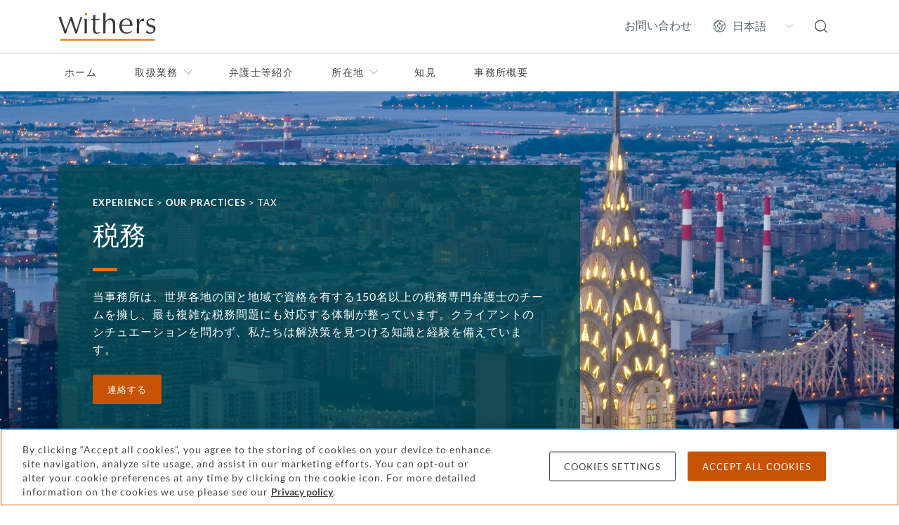

--- FILE ---
content_type: text/html; charset=utf-8
request_url: https://www.withersworldwide.com/ja-jp/experience/%E5%BD%93%E4%BA%8B%E5%8B%99%E6%89%80%E3%81%AE%E6%A5%AD%E5%8B%99/tax
body_size: 12848
content:



<!DOCTYPE html>
<html lang="en">

<head>
    <link rel="preconnect" href="https://region1.google-analytics.com">
    <link rel="preconnect" href="https://pagead2.googlesyndication.com">
    <link rel="preconnect" href="https://ajax.googleapis.com">
    <link rel="preconnect" href="https://www.googletagmanager.com">
    <meta name="referrer" content="no-referrer-when-downgrade">
    <meta http-equiv="X-UA-Compatible" content="IE=9; IE=8; IE=7; IE=EDGE"/>
    <meta charset="utf-8">
    <meta name="viewport" content="width=device-width, viewport-fit=cover">
    <meta http-equiv="x-ua-compatible" content="ie=edge">
    <meta name="facebook-domain-verification" content="ua37ep83vfre4q8jzb3j8dukqbro71"/>

    <title>&#x7A0E;&#x52D9;  | Withers</title>
    

    <link rel="apple-touch-icon" type="image/png" sizes="180x180" href="/content/favicons/apple-touch-icon.png">
    <link rel="icon" type="image/png" sizes="32x32" href="/content/favicons/favicon-32x32.png">
    <link rel="icon" type="image/png" sizes="16x16" href="/content/favicons/favicon-16x16.png">
    <link rel="manifest" href="/content/favicons/manifest.json">
    <link rel="mask-icon" href="/content/favicons/safari-pinned-tab.svg" color="#e36f1e">
    <link rel="shortcut icon" type="image/x-icon" href="/content/favicons/favicon.ico">
    <meta name="msapplication-TileColor" content="#ffffff">
    <meta name="msapplication-TileImage" content="/content/favicons/mstile-144x144.png">
    <meta name="msapplication-config" content="/content/favicons/browserconfig.xml">
    <meta name="theme-color" content="#e36f1e">
    <link rel="stylesheet" type="text/css" href="/content/sass/main.css">
    <link rel="canonical" href="https://www.withersworldwide.com/ja-jp/experience/%E5%BD%93%E4%BA%8B%E5%8B%99%E6%89%80%E3%81%AE%E6%A5%AD%E5%8B%99/tax"/>


    <meta property="og:url" content="https://www.withersworldwide.com/ja-jp/experience/&#x5F53;&#x4E8B;&#x52D9;&#x6240;&#x306E;&#x696D;&#x52D9;/tax"/>
    <meta property="og:type" content="website"/>
    <meta property="og:title" content="&#x7A0E;&#x52D9;  | Withers"/>
        <meta property="og:image" content="https://www.withersworldwide.com/Withers/media/Withers/experience-pages/heroes/TAX-New%20York%20Image_gi-182884126(NEW).jpg"/>
    <meta name="twitter:card" content="summary_large_image"/>
    <meta name="twitter:domain" content="www.withersworldwide.com"/>
    <meta name="twitter:url" content="https://www.withersworldwide.com/ja-jp/experience/&#x5F53;&#x4E8B;&#x52D9;&#x6240;&#x306E;&#x696D;&#x52D9;/tax"/>
    <meta name="twitter:title" content="&#x7A0E;&#x52D9;  | Withers"/>
        <meta name="twitter:image" content="https://www.withersworldwide.com/Withers/media/Withers/experience-pages/heroes/TAX-New%20York%20Image_gi-182884126(NEW).jpg?width=395"/>
    <script>
        window.dataLayer = window.dataLayer || [];
    </script>
    <!-- Google Tag Manager -->
    <script>(function (w, d, s, l, i) {
            w[l] = w[l] || [];
            w[l].push({
                'gtm.start':
                    new Date().getTime(), event: 'gtm.js'
            });
            var f = d.getElementsByTagName(s)[0],
                j = d.createElement(s), dl = l != 'dataLayer' ? '&l=' + l : '';
            j.async = true;
            j.src =
                'https://www.googletagmanager.com/gtm.js?id=' + i + dl;
            f.parentNode.insertBefore(j, f);
        })(window, document, 'script', 'dataLayer', 'GTM-MQDLX2V');
    </script>
    <!-- End Google Tag Manager -->

    <link href="/_content/Kentico.Content.Web.Rcl/Content/Bundles/Public/systemPageComponents.min.css" rel="stylesheet" />





    <meta name="referrer" content="no-referrer-when-downgrade">

</head>

<body class="theme--withers">
<!-- Google Tag Manager (noscript) -->
<noscript>
    <iframe src="https://www.googletagmanager.com/ns.html?id=GTM-MQDLX2V"
            height="0" width="0" style="display:none;visibility:hidden"></iframe>
</noscript>
<!-- End Google Tag Manager (noscript) -->



<header id="main-header">
	<input class="header__viewstate header__viewstate--nav" type="checkbox" id="header__navToggle">
	<div class="header">
		<div class="header__top">
			<div class="container">
				<div class="row">
					<div class="col-12 d-flex justify-content-between align-items-center">
								<a class="header__logoLink" href="/ja-jp" title="&#x30DB;&#x30FC;&#x30E0;">
									<img width="63" height="18" class="header__logo" src="/getattachment/5113acff-7247-4da0-9641-563d14c344f1/Withers-246pix-(1).svg" alt="Withers" />
								</a>

						<ul class="visually-hidden">
							<li><a href="#main-content">Skip to main content</a></li>
						</ul>

						<ul class="header__actions d-flex">
								<li class="header__action d-none d-lg-flex align-items-center">
									<a class="header__actionLink" href="/ja-jp/contact-us">&#x304A;&#x554F;&#x3044;&#x5408;&#x308F;&#x305B;</a>
								</li>

							<li class="header__action d-none d-lg-flex align-items-center">
								<select class="header__language" aria-label="Change site language">
											<option value="/en-gb" data-culture="en-gb">English</option>
											<option value="/fr-fr" data-culture="fr-fr">Fran&#xE7;ais</option>
											<option value="/it-it" data-culture="it-it">Italiano</option>
											<option value="/ru-ru" data-culture="ru-ru">P&#x443;&#x441;&#x441;&#x43A;&#x438;&#x439;</option>
											<option value="/es-es" data-culture="es-es">Espa&#xF1;ol</option>
											<option value="/ja-jp" data-culture="ja-jp" selected>&#x65E5;&#x672C;&#x8A9E;</option>
											<option value="/zh-hk" data-culture="zh-hk">&#x7E41;&#x9AD4;&#x4E2D;&#x6587;</option>
											<option value="/zh-cn" data-culture="zh-cn">&#x7B80;&#x4F53;&#x4E2D;&#x6587;</option>
								</select>
							</li>
							<li class="header__action d-flex align-items-center">
								<a class="header__actionLink" href="/ja-jp/search" title="&#x691C;&#x7D22;">
									<svg class="d-block w-100" width="18" height="19" fill="none" xmlns="http://www.w3.org/2000/svg"><path d="m17.838 17.445-3.657-3.631a8.077 8.077 0 0 0-.433-10.955A7.926 7.926 0 0 0 8.078.5 8.046 8.046 0 0 0 1.45 3.95a8.076 8.076 0 0 0 4.59 12.431 8.045 8.045 0 0 0 7.273-1.698l3.656 3.662c.11.1.254.156.403.155a.62.62 0 0 0 .434-.186.621.621 0 0 0 .03-.87ZM3.244 13.379A6.686 6.686 0 0 1 1.26 8.57a6.945 6.945 0 0 1 1.984-4.841A6.745 6.745 0 0 1 8.077 1.74 6.828 6.828 0 0 1 11.863 2.9a6.844 6.844 0 0 1 2.904 7.01 6.85 6.85 0 0 1-1.856 3.501 6.923 6.923 0 0 1-4.834 1.986 6.81 6.81 0 0 1-4.833-2.017Z" fill="#444" /></svg>
								</a>
							</li>
							<li class="header__action d-flex d-lg-none align-items-center">
								<label class="header__actionLink" for="header__navToggle" title="Menu">
									<span class="header__burger"></span>
									<span class="visually-hidden">Menu</span>
								</label>
							</li>
						</ul>
					</div>
				</div>
			</div>
		</div>

		<div class="header__navigation">
			<div class="container">
				<div class="row">
					<div class="header__navInner col-12 d-flex flex-column justify-content-between">
						<nav class="header__navWrapper flex-grow-1" role="navigation" aria-label="Primary">
							<ul class="header__navList header__navList--top d-lg-flex">
									<li class="d-none">
										<input class="header__viewstate header__viewstate--forNav" type="radio" name="header__navLevelOne" id="header__navItemClosed">
									</li>

										<li class="header__navItem">
											<a class="header__navLink" href="/ja-jp">&#x30DB;&#x30FC;&#x30E0;</a>
										</li>

										<li class="header__navItem">
											<label for="header__navItem0" class="header__navLink d-flex justify-content-between align-items-center">
												&#x53D6;&#x6271;&#x696D;&#x52D9;
												<svg width="8" height="14" fill="none" xmlns="http://www.w3.org/2000/svg"><path d="m1 1 6 6-6 6" stroke="#929B9E" /></svg>
											</label>
											<input class="header__viewstate header__viewstate--inNav" type="radio" name="header__navLevelOne" id="header__navItem0">

											<ul class="header__navList d-lg-flex flex-column">
												<li class="d-none">
													<input class="header__viewstate header__viewstate--forNav" type="radio" name="header__navLevel0" id="header__navItem0Closed">
												</li>
												<li class="header__navItem">
													<label for="header__navItemClosed" class="header__navBack d-lg-none">
														<svg width="8" height="14" fill="none" xmlns="http://www.w3.org/2000/svg"><path d="M7 1 1 7l6 6" stroke="#fff" /></svg>
														Back
													</label>
													<h2 class="header__navTitle">&#x53D6;&#x6271;&#x696D;&#x52D9;</h2>
													<p class="header__navIntro">&#x5F53;&#x4E8B;&#x52D9;&#x6240;&#x306E;&#x53D6;&#x6271;&#x696D;&#x52D9;&#x3001;&#x30AF;&#x30E9;&#x30A4;&#x30A2;&#x30F3;&#x30C8;&#x306E;&#x7A2E;&#x985E;&#x53CA;&#x3073;&#x696D;&#x52D9;&#x5206;&#x91CE;&#x3092;&#x77E5;&#x308B;</p>
												</li>

												<li class="header__navItem">
														<a class="header__navLink" href="/ja-jp/experience">&#x53D6;&#x6271;&#x696D;&#x52D9; &#x6982;&#x8981;</a>
												</li>

														<li class="header__navItem">
															<label for="header__navItem0-0" class="header__navLink d-flex justify-content-between align-items-center">
																&#x5F53;&#x4E8B;&#x52D9;&#x6240;&#x306E;&#x696D;&#x52D9;
																<svg width="8" height="14" fill="none" xmlns="http://www.w3.org/2000/svg"><path d="m1 1 6 6-6 6" stroke="#929B9E" /></svg>
															</label>
															<input class="header__viewstate header__viewstate--inNav" type="radio" name="header__navLevel0" id="header__navItem0-0">

															<ul class="header__navList header__navList--thirds">

																<li class="header__navItem d-lg-none">
																	<label for="header__navItemClosed" class="header__navBack">
																		<svg width="8" height="14" fill="none" xmlns="http://www.w3.org/2000/svg"><path d="M7 1 1 7l6 6" stroke="#fff" /></svg>
																		Back
																	</label>
																	<h2 class="header__navTitle d-lg-none">&#x5F53;&#x4E8B;&#x52D9;&#x6240;&#x306E;&#x696D;&#x52D9;</h2>
																</li>

																<li class="header__navItem">
																		<a class="header__navLink header__navLink--bold" href="/ja-jp/experience/&#x5F53;&#x4E8B;&#x52D9;&#x6240;&#x306E;&#x696D;&#x52D9;">&#x696D;&#x52D9;&#x6982;&#x8981;</a>
																</li>

																		<li class="header__navItem">
																			<a class="header__navLink" href="/ja-jp/experience/&#x5F53;&#x4E8B;&#x52D9;&#x6240;&#x306E;&#x696D;&#x52D9;/banking-and-finance">&#x9280;&#x884C;&#x30FB;&#x30D5;&#x30A1;&#x30A4;&#x30CA;&#x30F3;&#x30B9;&#x696D;&#x52D9;</a>
																		</li>
																		<li class="header__navItem">
																			<a class="header__navLink" href="/ja-jp/experience/&#x5F53;&#x4E8B;&#x52D9;&#x6240;&#x306E;&#x696D;&#x52D9;/commercial-litigation">&#x8A34;&#x8A1F;&#x30FB;&#x4EF2;&#x88C1;</a>
																		</li>
																		<li class="header__navItem">
																			<a class="header__navLink" href="/ja-jp/experience/&#x5F53;&#x4E8B;&#x52D9;&#x6240;&#x306E;&#x696D;&#x52D9;/corporate">&#x30B3;&#x30FC;&#x30DD;&#x30EC;&#x30FC;&#x30C8;</a>
																		</li>
																		<li class="header__navItem">
																			<a class="header__navLink" href="/ja-jp/experience/&#x5F53;&#x4E8B;&#x52D9;&#x6240;&#x306E;&#x696D;&#x52D9;/divorce-and-family-lawyers">&#x96E2;&#x5A5A;&#x30FB;&#x5BB6;&#x65CF;&#x554F;&#x984C; </a>
																		</li>
																		<li class="header__navItem">
																			<a class="header__navLink" href="/ja-jp/experience/&#x5F53;&#x4E8B;&#x52D9;&#x6240;&#x306E;&#x696D;&#x52D9;/employment">&#x96C7;&#x7528;</a>
																		</li>
																		<li class="header__navItem">
																			<a class="header__navLink" href="/ja-jp/experience/&#x5F53;&#x4E8B;&#x52D9;&#x6240;&#x306E;&#x696D;&#x52D9;/immigration">&#x6C11;&#x6CD5;&#x79FB;</a>
																		</li>
																		<li class="header__navItem">
																			<a class="header__navLink" href="/ja-jp/experience/&#x5F53;&#x4E8B;&#x52D9;&#x6240;&#x306E;&#x696D;&#x52D9;/international-arbitration">&#x56FD;&#x969B;&#x4EF2;&#x88C1;</a>
																		</li>
																		<li class="header__navItem">
																			<a class="header__navLink" href="/ja-jp/experience/&#x5F53;&#x4E8B;&#x52D9;&#x6240;&#x306E;&#x696D;&#x52D9;/investment-funds">&#x6295;&#x8CC7;&#x30D5;&#x30A1;&#x30F3;&#x30C9;</a>
																		</li>
																		<li class="header__navItem">
																			<a class="header__navLink" href="/ja-jp/experience/&#x5F53;&#x4E8B;&#x52D9;&#x6240;&#x306E;&#x696D;&#x52D9;/intellectual-property">&#x77E5;&#x7684;&#x8CA1;&#x7523;</a>
																		</li>
																		<li class="header__navItem">
																			<a class="header__navLink" href="/ja-jp/experience/&#x5F53;&#x4E8B;&#x52D9;&#x6240;&#x306E;&#x696D;&#x52D9;/private-client">&#x500B;&#x4EBA;&#x30AF;&#x30E9;&#x30A4;&#x30A2;&#x30F3;&#x30C8;</a>
																		</li>
																		<li class="header__navItem">
																			<a class="header__navLink" href="/ja-jp/experience/&#x5F53;&#x4E8B;&#x52D9;&#x6240;&#x306E;&#x696D;&#x52D9;/public-international-law">&#x56FD;&#x969B;&#x516C;&#x6CD5;</a>
																		</li>
																		<li class="header__navItem">
																			<a class="header__navLink" href="/ja-jp/experience/&#x5F53;&#x4E8B;&#x52D9;&#x6240;&#x306E;&#x696D;&#x52D9;/real-estate">&#x4E0D;&#x52D5;&#x7523;</a>
																		</li>
																		<li class="header__navItem">
																			<a class="header__navLink" href="/ja-jp/experience/&#x5F53;&#x4E8B;&#x52D9;&#x6240;&#x306E;&#x696D;&#x52D9;/tax">&#x7A0E;&#x52D9;</a>
																		</li>
																		<li class="header__navItem">
																			<a class="header__navLink" href="/ja-jp/experience/&#x5F53;&#x4E8B;&#x52D9;&#x6240;&#x306E;&#x696D;&#x52D9;/trust-estate-and-inheritance-disputes">&#x4FE1;&#x8A17;&#x30FB;&#x76F8;&#x7D9A;&#x554F;&#x984C;&#x7D1B;&#x4E89;</a>
																		</li>
																		<li class="header__navItem">
																			<a class="header__navLink" href="/ja-jp/experience/&#x5F53;&#x4E8B;&#x52D9;&#x6240;&#x306E;&#x696D;&#x52D9;/white-collar-defense-and-investigations">&#x30DB;&#x30EF;&#x30A4;&#x30C8;&#x30AB;&#x30E9;&#x30FC;&#x5F01;&#x8B77;&#x304A;&#x3088;&#x3073;&#x8ABF;&#x67FB;</a>
																		</li>
															</ul>
															<label for="header__navItem0Closed" class="header__closeNavLevel d-none">
																<span class="visually-hidden">Toggle &#x5F53;&#x4E8B;&#x52D9;&#x6240;&#x306E;&#x696D;&#x52D9; menu</span>
															</label>
														</li>
														<li class="header__navItem">
															<label for="header__navItem0-1" class="header__navLink d-flex justify-content-between align-items-center">
																&#x91CD;&#x70B9;&#x5206;&#x91CE;
																<svg width="8" height="14" fill="none" xmlns="http://www.w3.org/2000/svg"><path d="m1 1 6 6-6 6" stroke="#929B9E" /></svg>
															</label>
															<input class="header__viewstate header__viewstate--inNav" type="radio" name="header__navLevel0" id="header__navItem0-1">

															<ul class="header__navList header__navList--thirds">

																<li class="header__navItem d-lg-none">
																	<label for="header__navItemClosed" class="header__navBack">
																		<svg width="8" height="14" fill="none" xmlns="http://www.w3.org/2000/svg"><path d="M7 1 1 7l6 6" stroke="#fff" /></svg>
																		Back
																	</label>
																	<h2 class="header__navTitle d-lg-none">&#x91CD;&#x70B9;&#x5206;&#x91CE;</h2>
																</li>

																<li class="header__navItem">
																		<a class="header__navLink header__navLink--bold" href="/ja-jp/experience/areas-of-focus">&#x91CD;&#x70B9;&#x5206;&#x91CE; &#x6982;&#x8981;</a>
																</li>

																		<li class="header__navItem">
																			<a class="header__navLink" href="/ja-jp/experience/areas-of-focus/art">&#x82B8;&#x8853;</a>
																		</li>
																		<li class="header__navItem">
																			<a class="header__navLink" href="/ja-jp/experience/areas-of-focus/aviation-and-marine">&#x822A;&#x7A7A;&#x53CA;&#x3073;&#x6D77;&#x6D0B;</a>
																		</li>
																		<li class="header__navItem">
																			<a class="header__navLink" href="/ja-jp/experience/areas-of-focus/crypto-and-digital-assets">Crypto and digital assets</a>
																		</li>
																		<li class="header__navItem">
																			<a class="header__navLink" href="/ja-jp/experience/areas-of-focus/education">&#x6559;&#x80B2;</a>
																		</li>
																		<li class="header__navItem">
																			<a class="header__navLink" href="/ja-jp/experience/areas-of-focus/energy">&#x30A8;&#x30CD;&#x30EB;&#x30AE;&#x30FC;</a>
																		</li>
																		<li class="header__navItem">
																			<a class="header__navLink" href="/ja-jp/experience/areas-of-focus/farms-and-estates">&#x8FB2;&#x5834;&#x53CA;&#x3073;&#x4E0D;&#x52D5;&#x7523;</a>
																		</li>
																		<li class="header__navItem">
																			<a class="header__navLink" href="/ja-jp/experience/areas-of-focus/fashion">&#x30D5;&#x30A1;&#x30C3;&#x30B7;&#x30E7;&#x30F3;</a>
																		</li>
																		<li class="header__navItem">
																			<a class="header__navLink" href="/ja-jp/experience/areas-of-focus/fashion-tech">&#x30D5;&#x30A1;&#x30C3;&#x30B7;&#x30E7;&#x30F3;&#x30C6;&#x30C3;&#x30AF;</a>
																		</li>
																		<li class="header__navItem">
																			<a class="header__navLink" href="/ja-jp/experience/areas-of-focus/financial-services">&#x91D1;&#x878D;&#x30B5;&#x30FC;&#x30D3;&#x30B9;</a>
																		</li>
																		<li class="header__navItem">
																			<a class="header__navLink" href="/ja-jp/experience/areas-of-focus/food-and-drink">Food and drink &gt;</a>
																		</li>
																		<li class="header__navItem">
																			<a class="header__navLink" href="/ja-jp/experience/areas-of-focus/hotels-and-hospitality">&#x30DB;&#x30C6;&#x30EB;&#x53CA;&#x3073;&#x30DB;&#x30B9;&#x30D4;&#x30BF;&#x30EA;&#x30C6;&#x30A3;</a>
																		</li>
																		<li class="header__navItem">
																			<a class="header__navLink" href="/ja-jp/experience/areas-of-focus/luxury-brands">&#x9AD8;&#x7D1A;&#x30D6;&#x30E9;&#x30F3;&#x30C9;</a>
																		</li>
																		<li class="header__navItem">
																			<a class="header__navLink" href="/ja-jp/experience/areas-of-focus/media-and-reputation">&#x30E1;&#x30C7;&#x30A3;&#x30A2;&#x53CA;&#x3073;&#x30EC;&#x30D4;&#x30E5;&#x30C6;&#x30FC;&#x30B7;&#x30E7;&#x30F3;</a>
																		</li>
																		<li class="header__navItem">
																			<a class="header__navLink" href="/ja-jp/experience/areas-of-focus/philanthropy">&#x6148;&#x5584;&#x6D3B;&#x52D5;</a>
																		</li>
																		<li class="header__navItem">
																			<a class="header__navLink" href="/ja-jp/experience/areas-of-focus/&#x30B9;&#x30DB;&#x30F3;&#x30B5;&#x30FC;&#x30B7;&#x30C3;&#x30D5;">&#x30B9;&#x30DD;&#x30F3;&#x30B5;&#x30FC;&#x30B7;&#x30C3;&#x30D7;</a>
																		</li>
																		<li class="header__navItem">
																			<a class="header__navLink" href="/ja-jp/experience/areas-of-focus/sport">&#x30B9;&#x30DD;&#x30FC;&#x30C4;</a>
																		</li>
																		<li class="header__navItem">
																			<a class="header__navLink" href="/ja-jp/experience/areas-of-focus/technology-and-life-sciences">&#x30C6;&#x30AF;&#x30CE;&#x30ED;&#x30B8;&#x30FC;&#x53CA;&#x3073;&#x30E9;&#x30A4;&#x30D5;&#x30B5;&#x30A4;&#x30A8;&#x30F3;&#x30B9;</a>
																		</li>
															</ul>
															<label for="header__navItem0Closed" class="header__closeNavLevel d-none">
																<span class="visually-hidden">Toggle &#x91CD;&#x70B9;&#x5206;&#x91CE; menu</span>
															</label>
														</li>
														<li class="header__navItem">
															<label for="header__navItem0-2" class="header__navLink d-flex justify-content-between align-items-center">
																&#x5BB6;&#x65CF;&#x53CA;&#x3073;&#x305D;&#x306E;&#x30A2;&#x30C9;&#x30D0;&#x30A4;&#x30B6;&#x30FC;
																<svg width="8" height="14" fill="none" xmlns="http://www.w3.org/2000/svg"><path d="m1 1 6 6-6 6" stroke="#929B9E" /></svg>
															</label>
															<input class="header__viewstate header__viewstate--inNav" type="radio" name="header__navLevel0" id="header__navItem0-2">

															<ul class="header__navList header__navList--thirds">

																<li class="header__navItem d-lg-none">
																	<label for="header__navItemClosed" class="header__navBack">
																		<svg width="8" height="14" fill="none" xmlns="http://www.w3.org/2000/svg"><path d="M7 1 1 7l6 6" stroke="#fff" /></svg>
																		Back
																	</label>
																	<h2 class="header__navTitle d-lg-none">&#x5BB6;&#x65CF;&#x53CA;&#x3073;&#x305D;&#x306E;&#x30A2;&#x30C9;&#x30D0;&#x30A4;&#x30B6;&#x30FC;</h2>
																</li>

																<li class="header__navItem">
																		<a class="header__navLink header__navLink--bold" href="/ja-jp/experience/families-and-their-advisors">&#x5BB6;&#x65CF;&#x53CA;&#x3073;&#x305D;&#x306E;&#x30A2;&#x30C9;&#x30D0;&#x30A4;&#x30B6;&#x30FC; &#x6982;&#x8981;</a>
																</li>

																		<li class="header__navItem">
																			<a class="header__navLink" href="/ja-jp/experience/families-and-their-advisors/beneficiaries-and-heirs">&#x53D7;&#x76CA;&#x8005;&#x53CA;&#x3073;&#x76F8;&#x7D9A;&#x4EBA;</a>
																		</li>
																		<li class="header__navItem">
																			<a class="header__navLink" href="/ja-jp/experience/families-and-their-advisors/elderly-and-vulnerable-people">&#x9AD8;&#x9F62;&#x8005;&#x53CA;&#x3073;&#x5F31;&#x3044;&#x7ACB;&#x5834;&#x306E;&#x65B9;&#x3005;</a>
																		</li>
																		<li class="header__navItem">
																			<a class="header__navLink" href="/ja-jp/experience/families-and-their-advisors/families-and-family-offices">&#x30D5;&#x30A1;&#x30DF;&#x30EA;&#x30FC;&#x53CA;&#x3073;&#x30D5;&#x30A1;&#x30DF;&#x30EA;&#x30FC;&#x30AA;&#x30D5;&#x30A3;&#x30B9;</a>
																		</li>
																		<li class="header__navItem">
																			<a class="header__navLink" href="/ja-jp/experience/families-and-their-advisors/trustees-executors-and-fiduciaries">&#x7BA1;&#x8CA1;&#x4EBA;&#x3001;&#x907A;&#x8A00;&#x57F7;&#x884C;&#x8005;&#x53CA;&#x3073;&#x53D7;&#x8A17;&#x8005;</a>
																		</li>
															</ul>
															<label for="header__navItem0Closed" class="header__closeNavLevel d-none">
																<span class="visually-hidden">Toggle &#x5BB6;&#x65CF;&#x53CA;&#x3073;&#x305D;&#x306E;&#x30A2;&#x30C9;&#x30D0;&#x30A4;&#x30B6;&#x30FC; menu</span>
															</label>
														</li>
														<li class="header__navItem">
															<label for="header__navItem0-3" class="header__navLink d-flex justify-content-between align-items-center">
																&#x6A5F;&#x95A2;&#x53CA;&#x3073;&#x4F01;&#x696D;
																<svg width="8" height="14" fill="none" xmlns="http://www.w3.org/2000/svg"><path d="m1 1 6 6-6 6" stroke="#929B9E" /></svg>
															</label>
															<input class="header__viewstate header__viewstate--inNav" type="radio" name="header__navLevel0" id="header__navItem0-3">

															<ul class="header__navList header__navList--thirds">

																<li class="header__navItem d-lg-none">
																	<label for="header__navItemClosed" class="header__navBack">
																		<svg width="8" height="14" fill="none" xmlns="http://www.w3.org/2000/svg"><path d="M7 1 1 7l6 6" stroke="#fff" /></svg>
																		Back
																	</label>
																	<h2 class="header__navTitle d-lg-none">&#x6A5F;&#x95A2;&#x53CA;&#x3073;&#x4F01;&#x696D;</h2>
																</li>

																<li class="header__navItem">
																		<a class="header__navLink header__navLink--bold" href="/ja-jp/experience/institutions-and-businesses">&#x6A5F;&#x95A2;&#x53CA;&#x3073;&#x4F01;&#x696D; &#x6982;&#x8981;</a>
																</li>

																		<li class="header__navItem">
																			<a class="header__navLink" href="/ja-jp/experience/institutions-and-businesses/charities-and-non-profit">&#x6148;&#x5584;&#x4E8B;&#x696D;&#x53CA;&#x3073;&#x975E;&#x55B6;&#x5229;</a>
																		</li>
																		<li class="header__navItem">
																			<a class="header__navLink" href="/ja-jp/experience/institutions-and-businesses/family-businesses">&#x30D5;&#x30A1;&#x30DF;&#x30EA;&#x30FC;&#x30D3;&#x30B8;&#x30CD;&#x30B9;</a>
																		</li>
																		<li class="header__navItem">
																			<a class="header__navLink" href="/ja-jp/experience/institutions-and-businesses/government">&#x653F;&#x5E9C;</a>
																		</li>
																		<li class="header__navItem">
																			<a class="header__navLink" href="/ja-jp/experience/institutions-and-businesses/private-companies">&#x975E;&#x516C;&#x958B;&#x4F01;&#x696D;</a>
																		</li>
																		<li class="header__navItem">
																			<a class="header__navLink" href="/ja-jp/experience/institutions-and-businesses/public-companies">&#x4E0A;&#x5834;&#x4F01;&#x696D;</a>
																		</li>
															</ul>
															<label for="header__navItem0Closed" class="header__closeNavLevel d-none">
																<span class="visually-hidden">Toggle &#x6A5F;&#x95A2;&#x53CA;&#x3073;&#x4F01;&#x696D; menu</span>
															</label>
														</li>
														<li class="header__navItem">
															<label for="header__navItem0-4" class="header__navLink d-flex justify-content-between align-items-center">
																&#x6210;&#x529F;&#x3092;&#x53CE;&#x3081;&#x305F;&#x4EBA;&#x3005;
																<svg width="8" height="14" fill="none" xmlns="http://www.w3.org/2000/svg"><path d="m1 1 6 6-6 6" stroke="#929B9E" /></svg>
															</label>
															<input class="header__viewstate header__viewstate--inNav" type="radio" name="header__navLevel0" id="header__navItem0-4">

															<ul class="header__navList header__navList--thirds">

																<li class="header__navItem d-lg-none">
																	<label for="header__navItemClosed" class="header__navBack">
																		<svg width="8" height="14" fill="none" xmlns="http://www.w3.org/2000/svg"><path d="M7 1 1 7l6 6" stroke="#fff" /></svg>
																		Back
																	</label>
																	<h2 class="header__navTitle d-lg-none">&#x6210;&#x529F;&#x3092;&#x53CE;&#x3081;&#x305F;&#x4EBA;&#x3005;</h2>
																</li>

																<li class="header__navItem">
																		<a class="header__navLink header__navLink--bold" href="/ja-jp/experience/successful-people">&#x6210;&#x529F;&#x3092;&#x53CE;&#x3081;&#x305F;&#x4EBA;&#x3005; &#x6982;&#x8981;</a>
																</li>

																		<li class="header__navItem">
																			<a class="header__navLink" href="/ja-jp/experience/successful-people/founders">&#x5275;&#x696D;&#x8005;</a>
																		</li>
																		<li class="header__navItem">
																			<a class="header__navLink" href="/ja-jp/experience/successful-people/high-net-worth-individuals">&#x5BCC;&#x88D5;&#x5C64;&#x500B;&#x4EBA;</a>
																		</li>
																		<li class="header__navItem">
																			<a class="header__navLink" href="/ja-jp/experience/successful-people/leaders-and-senior-executives">&#x30EA;&#x30FC;&#x30C0;&#x30FC;&#x53CA;&#x3073;&#x4E0A;&#x7D1A;&#x7BA1;&#x7406;&#x8077;</a>
																		</li>
																		<li class="header__navItem">
																			<a class="header__navLink" href="/ja-jp/experience/successful-people/professional-advisors">&#x5C02;&#x9580;&#x30A2;&#x30C9;&#x30D0;&#x30A4;&#x30B6;&#x30FC;</a>
																		</li>
															</ul>
															<label for="header__navItem0Closed" class="header__closeNavLevel d-none">
																<span class="visually-hidden">Toggle &#x6210;&#x529F;&#x3092;&#x53CE;&#x3081;&#x305F;&#x4EBA;&#x3005; menu</span>
															</label>
														</li>

											</ul>
											<label for="header__navItemClosed" class="header__closeNavLevel d-none">
												<span class="visually-hidden">Toggle &#x53D6;&#x6271;&#x696D;&#x52D9; menu</span>
											</label>
										</li>
										<li class="header__navItem">
											<a class="header__navLink" href="/ja-jp/people">&#x5F01;&#x8B77;&#x58EB;&#x7B49;&#x7D39;&#x4ECB;</a>
										</li>
										<li class="header__navItem">
											<label for="header__navItem2" class="header__navLink d-flex justify-content-between align-items-center">
												&#x6240;&#x5728;&#x5730;
												<svg width="8" height="14" fill="none" xmlns="http://www.w3.org/2000/svg"><path d="m1 1 6 6-6 6" stroke="#929B9E" /></svg>
											</label>
											<input class="header__viewstate header__viewstate--inNav" type="radio" name="header__navLevelOne" id="header__navItem2">

											<ul class="header__navList d-lg-flex flex-column">
												<li class="d-none">
													<input class="header__viewstate header__viewstate--forNav" type="radio" name="header__navLevel2" id="header__navItem2Closed">
												</li>
												<li class="header__navItem">
													<label for="header__navItemClosed" class="header__navBack d-lg-none">
														<svg width="8" height="14" fill="none" xmlns="http://www.w3.org/2000/svg"><path d="M7 1 1 7l6 6" stroke="#fff" /></svg>
														Back
													</label>
													<h2 class="header__navTitle">&#x6240;&#x5728;&#x5730;</h2>
													<p class="header__navIntro">&#x5F53;&#x4E8B;&#x52D9;&#x6240;&#x306E;&#x30AA;&#x30D5;&#x30A3;&#x30B9;&#x53CA;&#x3073;&#x4ED6;&#x306E;&#x6D3B;&#x52D5;&#x5730;&#x57DF;</p>
												</li>

												<li class="header__navItem">
														<a class="header__navLink" href="/ja-jp/locations">&#x62E0;&#x70B9;-&#x6982;&#x8981;</a>
												</li>

														<li class="header__navItem">
															<label for="header__navItem2-0" class="header__navLink d-flex justify-content-between align-items-center">
																&#x5317;&#x7C73;
																<svg width="8" height="14" fill="none" xmlns="http://www.w3.org/2000/svg"><path d="m1 1 6 6-6 6" stroke="#929B9E" /></svg>
															</label>
															<input class="header__viewstate header__viewstate--inNav" type="radio" name="header__navLevel2" id="header__navItem2-0">

															<ul class="header__navList header__navList--thirds">

																<li class="header__navItem d-lg-none">
																	<label for="header__navItemClosed" class="header__navBack">
																		<svg width="8" height="14" fill="none" xmlns="http://www.w3.org/2000/svg"><path d="M7 1 1 7l6 6" stroke="#fff" /></svg>
																		Back
																	</label>
																	<h2 class="header__navTitle d-lg-none">&#x5317;&#x7C73;</h2>
																</li>

																<li class="header__navItem">
																		<a class="header__navLink header__navLink--bold" href="/ja-jp/locations/north-america">&#x5317;&#x7C73;</a>
																</li>

																		<li class="header__navItem">
																			<a class="header__navLink" href="/ja-jp/locations/north-america/british-virgin-islands">&#x82F1;&#x9818;&#x30F4;&#x30A1;&#x30FC;&#x30B8;&#x30F3;&#x8AF8;&#x5CF6;</a>
																		</li>
																		<li class="header__navItem">
																			<a class="header__navLink" href="/ja-jp/locations/north-america/greenwich">&#x30B0;&#x30EA;&#x30CB;&#x30C3;&#x30B8;</a>
																		</li>
																		<li class="header__navItem">
																			<a class="header__navLink" href="/ja-jp/locations/north-america/los-angeles">&#x30ED;&#x30B5;&#x30F3;&#x30BC;&#x30EB;&#x30B9;</a>
																		</li>
																		<li class="header__navItem">
																			<a class="header__navLink" href="/ja-jp/locations/north-america/new-haven">&#x30CB;&#x30E5;&#x30FC;&#x30D8;&#x30A4;&#x30D6;&#x30F3;</a>
																		</li>
																		<li class="header__navItem">
																			<a class="header__navLink" href="/ja-jp/locations/north-america/new-york">&#x30CB;&#x30E5;&#x30FC;&#x30E8;&#x30FC;&#x30AF;</a>
																		</li>
																		<li class="header__navItem">
																			<a class="header__navLink" href="/ja-jp/locations/north-america/san-diego">&#x30B5;&#x30F3;&#x30C7;&#x30A3;&#x30A8;&#x30B4;</a>
																		</li>
																		<li class="header__navItem">
																			<a class="header__navLink" href="/ja-jp/locations/north-america/san-francisco">&#x30B5;&#x30F3;&#x30D5;&#x30E9;&#x30F3;&#x30B7;&#x30B9;&#x30B3;</a>
																		</li>
																		<li class="header__navItem">
																			<a class="header__navLink" href="/ja-jp/locations/north-america/texas">&#x30C6;&#x30AD;&#x30B5;&#x30B9;</a>
																		</li>
															</ul>
															<label for="header__navItem2Closed" class="header__closeNavLevel d-none">
																<span class="visually-hidden">Toggle &#x5317;&#x7C73; menu</span>
															</label>
														</li>
														<li class="header__navItem">
															<a class="header__navLink" href="/ja-jp/locations/&#x30E9;&#x30C6;&#x30F3;&#x30A2;&#x30E1;&#x30EA;&#x30AB;-&#x3068;-&#x5357;&#x30A2;&#x30E1;&#x30EA;&#x30AB;">&#x5357;&#x30A2;&#x30E1;&#x30EA;&#x30AB;</a>
														</li>
														<li class="header__navItem">
															<label for="header__navItem2-2" class="header__navLink d-flex justify-content-between align-items-center">
																&#x30E8;&#x30FC;&#x30ED;&#x30C3;&#x30D1;
																<svg width="8" height="14" fill="none" xmlns="http://www.w3.org/2000/svg"><path d="m1 1 6 6-6 6" stroke="#929B9E" /></svg>
															</label>
															<input class="header__viewstate header__viewstate--inNav" type="radio" name="header__navLevel2" id="header__navItem2-2">

															<ul class="header__navList header__navList--thirds">

																<li class="header__navItem d-lg-none">
																	<label for="header__navItemClosed" class="header__navBack">
																		<svg width="8" height="14" fill="none" xmlns="http://www.w3.org/2000/svg"><path d="M7 1 1 7l6 6" stroke="#fff" /></svg>
																		Back
																	</label>
																	<h2 class="header__navTitle d-lg-none">&#x30E8;&#x30FC;&#x30ED;&#x30C3;&#x30D1;</h2>
																</li>

																<li class="header__navItem">
																		<a class="header__navLink header__navLink--bold" href="/ja-jp/locations/europe">&#x30E8;&#x30FC;&#x30ED;&#x30C3;&#x30D1;</a>
																</li>

																		<li class="header__navItem">
																			<a class="header__navLink" href="/ja-jp/locations/europe/geneva">&#x30B8;&#x30E5;&#x30CD;&#x30FC;&#x30D6;</a>
																		</li>
																		<li class="header__navItem">
																			<a class="header__navLink" href="/ja-jp/locations/europe/london">&#x30ED;&#x30F3;&#x30C9;&#x30F3;</a>
																		</li>
																		<li class="header__navItem">
																			<a class="header__navLink" href="/ja-jp/locations/europe/milan">&#x30DF;&#x30E9;&#x30CE;</a>
																		</li>
																		<li class="header__navItem">
																			<a class="header__navLink" href="/ja-jp/locations/europe/padua">&#x30D1;&#x30C9;&#x30F4;&#x30A1;</a>
																		</li>
															</ul>
															<label for="header__navItem2Closed" class="header__closeNavLevel d-none">
																<span class="visually-hidden">Toggle &#x30E8;&#x30FC;&#x30ED;&#x30C3;&#x30D1; menu</span>
															</label>
														</li>
														<li class="header__navItem">
															<a class="header__navLink" href="/ja-jp/locations/africa">&#x30B5;&#x30CF;&#x30E9;&#x4EE5;&#x5357;&#x306E;&#x30A2;&#x30D5;&#x30EA;&#x30AB;</a>
														</li>
														<li class="header__navItem">
															<a class="header__navLink" href="/ja-jp/locations/russia-ukraine-and-the-cis">&#x30ED;&#x30B7;&#x30A2;&#x3001;&#x30A6;&#x30AF;&#x30E9;&#x30A4;&#x30CA;&#x3001;CIS</a>
														</li>
														<li class="header__navItem">
															<a class="header__navLink" href="/ja-jp/locations/middle-east">&#x4E2D;&#x6771;</a>
														</li>
														<li class="header__navItem">
															<label for="header__navItem2-6" class="header__navLink d-flex justify-content-between align-items-center">
																&#x30A2;&#x30B8;&#x30A2;&#x592A;&#x5E73;&#x6D0B;&#x5730;&#x57DF;
																<svg width="8" height="14" fill="none" xmlns="http://www.w3.org/2000/svg"><path d="m1 1 6 6-6 6" stroke="#929B9E" /></svg>
															</label>
															<input class="header__viewstate header__viewstate--inNav" type="radio" name="header__navLevel2" id="header__navItem2-6">

															<ul class="header__navList header__navList--thirds">

																<li class="header__navItem d-lg-none">
																	<label for="header__navItemClosed" class="header__navBack">
																		<svg width="8" height="14" fill="none" xmlns="http://www.w3.org/2000/svg"><path d="M7 1 1 7l6 6" stroke="#fff" /></svg>
																		Back
																	</label>
																	<h2 class="header__navTitle d-lg-none">&#x30A2;&#x30B8;&#x30A2;&#x592A;&#x5E73;&#x6D0B;&#x5730;&#x57DF;</h2>
																</li>

																<li class="header__navItem">
																		<a class="header__navLink header__navLink--bold" href="/ja-jp/locations/asia-pacific">&#x30A2;&#x30B8;&#x30A2;&#x592A;&#x5E73;&#x6D0B;&#x5730;&#x57DF;</a>
																</li>

																		<li class="header__navItem">
																			<a class="header__navLink" href="/ja-jp/locations/asia-pacific/hong-kong">&#x9999;&#x6E2F;</a>
																		</li>
																		<li class="header__navItem">
																			<a class="header__navLink" href="/ja-jp/locations/asia-pacific/singapore">&#x30B7;&#x30F3;&#x30AC;&#x30DD;&#x30FC;&#x30EB;</a>
																		</li>
																		<li class="header__navItem">
																			<a class="header__navLink" href="/ja-jp/locations/asia-pacific/tokyo">&#x6771;&#x4EAC;</a>
																		</li>
															</ul>
															<label for="header__navItem2Closed" class="header__closeNavLevel d-none">
																<span class="visually-hidden">Toggle &#x30A2;&#x30B8;&#x30A2;&#x592A;&#x5E73;&#x6D0B;&#x5730;&#x57DF; menu</span>
															</label>
														</li>

											</ul>
											<label for="header__navItemClosed" class="header__closeNavLevel d-none">
												<span class="visually-hidden">Toggle &#x6240;&#x5728;&#x5730; menu</span>
											</label>
										</li>
										<li class="header__navItem">
											<a class="header__navLink" href="/ja-jp/insights">&#x77E5;&#x898B;</a>
										</li>
										<li class="header__navItem">
											<a class="header__navLink" href="/ja-jp/about">&#x4E8B;&#x52D9;&#x6240;&#x6982;&#x8981;</a>
										</li>
							</ul>
						</nav>

						<div class="header__navFoot d-lg-none">
							<ul class="header__navFootList">
									<li class="header__navFootItem">
										<a class="header__navFootLink" href="/ja-jp/contact-us">&#x304A;&#x554F;&#x3044;&#x5408;&#x308F;&#x305B;</a>
									</li>

								<li class="header__navFootItem">
									<select class="header__language" aria-label="Change site language">
												<option value="/en-gb" data-culture="en-gb">English</option>
												<option value="/fr-fr" data-culture="fr-fr">Fran&#xE7;ais</option>
												<option value="/it-it" data-culture="it-it">Italiano</option>
												<option value="/ru-ru" data-culture="ru-ru">P&#x443;&#x441;&#x441;&#x43A;&#x438;&#x439;</option>
												<option value="/es-es" data-culture="es-es">Espa&#xF1;ol</option>
												<option value="/ja-jp" data-culture="ja-jp" selected>&#x65E5;&#x672C;&#x8A9E;</option>
												<option value="/zh-hk" data-culture="zh-hk">&#x7E41;&#x9AD4;&#x4E2D;&#x6587;</option>
												<option value="/zh-cn" data-culture="zh-cn">&#x7B80;&#x4F53;&#x4E2D;&#x6587;</option>
									</select>
								</li>
							</ul>
						</div>
					</div>
				</div>
			</div>
		</div>
	</div>
</header>

	<div class="languageError modal fade" id="languageErrorModal" tabindex="-1" role="dialog" aria-labelledby="glb-modallang-heading" aria-hidden="true">
		<div class="modal-dialog modal-dialog-centered" role="document">
			<div class="languageError__modal modal-content">
				<h2 id="glb-modallang-heading">&#x8A00;&#x8A9E;&#x30A8;&#x30E9;&#x30FC;&#x30E2;&#x30FC;&#x30C0;&#x30EB;</h2>
				<div class="tab"></div>
				<p id="glb-modallang-content" class="languageError__content">
					このページは日本語で利用できません。日本語のホームページに移動しますか、それともこのままこのページにとどまりますか？
				</p>
				<a href="#" type="button" class="btn withers-btn withers-btn--orange" id="glb-modallang-continue">&#x65E5;&#x672C;&#x8A9E;&#x306E;&#x30DB;&#x30FC;&#x30E0;&#x30DA;&#x30FC;&#x30B8;&#x306B;&#x9032;&#x3080;</a>
				<button type="button" class="btn withers-btn" data-bs-dismiss="modal" id="glb-modallang-cancel">&#x30AD;&#x30E3;&#x30F3;&#x30BB;&#x30EB;&#x3059;&#x308B;</button>
			</div>
		</div>
	</div>


<div id="main-content" class="page-body" role="main">
    


<!-- C-HER6 -->
<div class="hero hero--fullWidthWithContent hero--withBanner">
    <div class="container">
        <div class="col-12 col-lg-8">
            <div class="hero__banner">
                <picture>
                    <source media="(min-width: 992px)" srcset="/Withers/media/Withers/experience-pages/heroes/TAX-New%20York%20Image_gi-182884126(NEW).jpg?ext=jpg" />
                    <img src="/getmedia/e62ff95e-3a92-406b-99c6-604901b90920/TAX-New%20York%20Image_gi-182884126(NEW).jpg?width=2000&amp;height=783&amp;ext=.jpg" alt="" />
                </picture>
            </div>

            <div class="hero__content ">

                
    <p class="bc " data-ktc-search-exclude>
                <span>
                    <a href="/ja-jp/experience"><strong>Experience</strong></a>
                </span>
                <span class="sep"> &gt; </span>
                <span>
                    <a href="/ja-jp/experience/&#x5F53;&#x4E8B;&#x52D9;&#x6240;&#x306E;&#x696D;&#x52D9;"><strong>Our practices</strong></a>
                </span>
                <span class="sep"> &gt; </span>
                <span aria-current="page">Tax</span>


        <script type="application/ld+json">
            {
                "@context": "https://schema.org",
                "@type": "BreadcrumbList",
                "itemListElement": [

            {"@type": "ListItem","position": 1,"item": {"@id": "https://www.withersworldwide.com/en-gb","name": "Home"}},{"@type": "ListItem","position": 2,"item": {"@id": "https://www.withersworldwide.com/ja-jp/experience","name": "Experience"}},{"@type": "ListItem","position": 3,"item": {"@id": "https://www.withersworldwide.com/ja-jp/experience/当事務所の業務","name": "Our practices"}},{"@type": "ListItem","position": 4,"item": {"@id": "https://www.withersworldwide.com/ja-jp/experience/当事務所の業務/tax","name": "Tax"}}
            ]
        }
        </script>
    </p>


                <h1 class="title">&#x7A0E;&#x52D9; </h1>
                <div class="tab"></div>

                <div class="intro">
                    <p>当事務所は、世界各地の国と地域で資格を有する150名以上の税務専門弁護士のチームを擁し、最も複雑な税務問題にも対応する体制が整っています。クライアントのシチュエーションを問わず、私たちは解決策を見つける知識と経験を備えています。</p>

                </div>

                    <div class="mt-4">
                        <a href="/ja-jp/contact-us" class="withers-btn withers-btn--orange">&#x9023;&#x7D61;&#x3059;&#x308B;</a>

                    </div>
            </div>
        </div>
    </div>
</div>




    <section class="navJumpLinks" id="subNav">
        <nav class="container">
            <ul class="d-flex col-12 col-lg-10 m-auto" id="container">
                <li class="navJumpLinks__link initial"><p>&#x3053;&#x306E;&#x30DA;&#x30FC;&#x30B8;&#x306B;&#x306F;:</p></li>

                    <li class="navJumpLinks__link active"><a href="#&#x6982;&#x8981;">&#x6982;&#x8981;</a></li>
                    <li class="navJumpLinks__link"><a href="#&#x79C1;&#x305F;&#x3061;&#x306E;&#x30C1;&#x30FC;&#x30E0;">&#x79C1;&#x305F;&#x3061;&#x306E;&#x30C1;&#x30FC;&#x30E0;</a></li>
                    <li class="navJumpLinks__link"><a href="#&#x9023;&#x7D61;&#x3059;&#x308B;">&#x9023;&#x7D61;&#x3059;&#x308B;</a></li>
            </ul>
        </nav>
    </section>













<div class="pageAnchorContainer">
    <!-- nothing required here, unless the anchor is required to be offset to pass any fixed headers -->
    <div id="&#x6982;&#x8981;"></div>

</div>

    





	<section class="container introCopy">
		<div class="col-12 col-lg-8 offset-lg-2">
			<div class="wysiwyg introCopy--normal d-print-block">
				<p class="wysiwyg__largetext">税法を遵守することは、特に世界中に権益を保有している場合、個人にとっても企業にとっても難しいことです。</p>

<p>Withersでは、150名以上の個人・法人向けの税務専門弁護士から成る比類無いチームを擁し、国内外の税務計画をサポートする体制が常に整っております。当チームは、知識豊富で、信頼性の高い、解決指向の助言をお届けします。<br>
<br>
当チームは、クロスボーダー案件や複数の司法管轄区域にわたる問題を得意とします。当事務所のグローバルな税務弁護士チームは、米国、英国、オーストラリア、日本、シンガポール、ルクセンブルク、中国、インド、ニュージーランド、ロシア、イタリアの資格を有する弁護士と税務アドバイザーで構成され、その全員が豊富で高い国際的能力を備えております。また、ロンドン、ジュネーブ、東京、香港およびシンガポール事務所で勤務する米国の税務弁護士チームなど、複数の司法管轄区域で資格を取得している者もおり、各々のタイムゾーンでクライアントに総合的なアドバイスを提供しています。</p>

			</div>

				<div class="wysiwyg introCopy--faded d-print-block">
					<div class="introCopy__content">
						<p>当事務所は成功を収めた個人、家族、企業の利益について、100カ国以上でサービスを提供しています。個人のお客様には、起業家、芸術家、アスリート、都市の専門家などがおります。当事務所の税務事務弁護士は、何世代にもわたり富を受け継いできたご家族や、思いがけない「大金」を手にした個人に対して助言を提供しています。法人のお客様には、<br>
<br>
ファッション・ブランド、金融サービス会社、ホテル・ホスピタリティ企業など多くの有名企業が含まれています。</p>

<h2>大局的見地に立つ</h2>

<p>お客様がどのような状況にあっても、必要に応じて、当事務所の信託、資産計画、移民、雇用などの分野における一流の同僚と相談しながら、税務計画を支援します。このような総合サービスは、会計事務所では提供できません。<br>
<br>
当事務所は、慈善寄付や慈善事業による税法上のメリットについても助言します。この分野では特に経験が豊富で、英国だけでも主要な慈善団体のうち50％以上の代理を務めています。何らかの問題が生じた場合でも、税務調査や係争専門のチームと協力して助言することが可能です。</p>

<h2>豊富な経験</h2>

<p>案件はそれぞれ異なりますが、100年以上の歴史を持つ当事務所では、新たな案件のアセスメントにおいて、豊富な過去の事例を参照することができます。<br>
<br>
また、将来を見据えて、当事務所は立法動向を常に把握し、重要な政策変更の潜在的な影響に関する助言を行うなど、各国の税法改正に先駆けて対応しています。<br>
<br>
世界中の多くの国では、銀行機密法の再定義に取り組みいかなる形の税法違反も保護せず、税法問題の情報共有についてさらに厳しい基準を採用することを約束しています。このような透明性の向上と情報共有に向かう変化により、これまで報告されていなかった所得を開示しコンプライアンスを確保しようとする個人の数が増加しています。</p>

<h2>グローバルな理解</h2>

<p>南北アメリカ、ヨーロッパ、アジアの各国政府は、個人の税金を捕捉するために、さまざまな合理化措置や宥恕制度を提供しています。当事務所の経験豊富な税務事務弁護士は、世界中で何千人もの個人および家族がこれらの宥恕制度について交渉し、税務問題を解決するのを助けてきました。</p>

					</div>

						<button type="button" class="withers-btn js-read-more d-print-none">&#x8A73;&#x3057;&#x304F;&#x8AAD;&#x3080;</button>
				</div>
		</div>
	</section>













<div class="pageAnchorContainer">
    <!-- nothing required here, unless the anchor is required to be offset to pass any fixed headers -->
    <div id="&#x79C1;&#x305F;&#x3061;&#x306E;&#x30C1;&#x30FC;&#x30E0;"></div>

</div>

    





    <link rel="preload" as="image" href="/content/img/ajax-loader-alt.png">
    <section class="container personRow ">
            <div class="col-12 col-lg-5">
                <h2>&#x79C1;&#x305F;&#x3061;&#x306E;&#x30C1;&#x30FC;&#x30E0;</h2>
            </div>

            <div class="row personRow__row">
                    <div class="col-12 col-lg-3 personRow__cardWrapper">
                        <div class="flip-card">
                            <div class="flip-card__inner">
                                <div class="flip-card-front">
                                     <img src="/Withers/media/Withers/person-pages/listing-images/Kohei%20Kobayashi_TERTIARY.jpg?ext=jpg" alt="Kohei Kobayashi &#x5C0F;&#x6797;&#x5B5D;&#x5E73;"/>

                                    <div class="content">
                                        <h3>Kohei Kobayashi &#x5C0F;&#x6797;&#x5B5D;&#x5E73;</h3>
                                        <p>&#x30BF;&#x30C3;&#x30AF;&#x30B9;&#x30D1;&#x30FC;&#x30C8;&#x30CA;&#x30FC; | &#x6771;&#x4EAC;</p>
                                        <div class="tab"></div>
                                    </div>
                                </div>
                                <div class="flip-card-back">
                                    <h3><a href="/ja-jp/people/kohei-kobayashi" class="personRow__cardLink">Kohei Kobayashi &#x5C0F;&#x6797;&#x5B5D;&#x5E73;</a></h3>
                                    <p>&#x30BF;&#x30C3;&#x30AF;&#x30B9;&#x30D1;&#x30FC;&#x30C8;&#x30CA;&#x30FC; | &#x6771;&#x4EAC;</p>
                                    <div class="tab"></div>
                                    <p>&#x56FD;&#x969B;&#x4F01;&#x696D;&#x7A0E;&#x52D9;</p>
                                    <a href="/ja-jp/people/kohei-kobayashi" class="withers-btn withers-btn--white">&#x30D7;&#x30ED;&#x30D5;&#x30A3;&#x30FC;&#x30EB;&#x3092;&#x898B;&#x308B;</a>
                                </div>
                            </div>
                        </div>
                    </div>
                    <div class="col-12 col-lg-3 personRow__cardWrapper">
                        <div class="flip-card">
                            <div class="flip-card__inner">
                                <div class="flip-card-front">
                                     <img src="/Withers/media/Withers/person-pages/listing-images/IMGL0358DAS,_David_Stein_TERTIARY.jpg?ext=jpg" alt="David A. Stein &#x30C7;&#x30A4;&#x30D3;&#x30C3;&#x30C9; &#x30B9;&#x30BF;&#x30A4;&#x30F3;"/>

                                    <div class="content">
                                        <h3>David A. Stein &#x30C7;&#x30A4;&#x30D3;&#x30C3;&#x30C9; &#x30B9;&#x30BF;&#x30A4;&#x30F3;</h3>
                                        <p>&#x30D1;&#x30FC;&#x30C8;&#x30CA;&#x30FC; | &#x30CB;&#x30E5;&#x30FC;&#x30D8;&#x30A4;&#x30D6;&#x30F3;</p>
                                        <div class="tab"></div>
                                    </div>
                                </div>
                                <div class="flip-card-back">
                                    <h3><a href="/ja-jp/people/david-a-stein" class="personRow__cardLink">David A. Stein &#x30C7;&#x30A4;&#x30D3;&#x30C3;&#x30C9; &#x30B9;&#x30BF;&#x30A4;&#x30F3;</a></h3>
                                    <p>&#x30D1;&#x30FC;&#x30C8;&#x30CA;&#x30FC; | &#x30CB;&#x30E5;&#x30FC;&#x30D8;&#x30A4;&#x30D6;&#x30F3;</p>
                                    <div class="tab"></div>
                                    <p>&#x500B;&#x4EBA;&#x30AF;&#x30E9;&#x30A4;&#x30A2;&#x30F3;&#x30C8;&#x30FB;&#x7A0E;&#x52D9;</p>
                                    <a href="/ja-jp/people/david-a-stein" class="withers-btn withers-btn--white">&#x30D7;&#x30ED;&#x30D5;&#x30A3;&#x30FC;&#x30EB;&#x3092;&#x898B;&#x308B;</a>
                                </div>
                            </div>
                        </div>
                    </div>
                    <div class="col-12 col-lg-3 personRow__cardWrapper">
                        <div class="flip-card">
                            <div class="flip-card__inner">
                                <div class="flip-card-front">
                                     <img src="/Withers/media/Withers/person-pages/listing-images/DSC_0921-2ECR,_Eric_Roose_TERTIARY.jpg?ext=jpg" alt="Eric N. Roose &#x30A8;&#x30EA;&#x30C3;&#x30AF;&#x30FB;&#x30EB;&#x30FC;&#x30B9;"/>

                                    <div class="content">
                                        <h3>Eric N. Roose &#x30A8;&#x30EA;&#x30C3;&#x30AF;&#x30FB;&#x30EB;&#x30FC;&#x30B9;</h3>
                                        <p>&#x30D1;&#x30FC;&#x30C8;&#x30CA;&#x30FC; | &#x6771;&#x4EAC;</p>
                                        <div class="tab"></div>
                                    </div>
                                </div>
                                <div class="flip-card-back">
                                    <h3><a href="/ja-jp/people/eric-n-roose" class="personRow__cardLink">Eric N. Roose &#x30A8;&#x30EA;&#x30C3;&#x30AF;&#x30FB;&#x30EB;&#x30FC;&#x30B9;</a></h3>
                                    <p>&#x30D1;&#x30FC;&#x30C8;&#x30CA;&#x30FC; | &#x6771;&#x4EAC;</p>
                                    <div class="tab"></div>
                                    <p>&#x56FD;&#x969B;&#x4F01;&#x696D;&#x7A0E;&#x52D9;&#x3001;&#x500B;&#x4EBA;&#x30AF;&#x30E9;&#x30A4;&#x30A2;&#x30F3;&#x30C8;&#x30FB;&#x7A0E;&#x52D9;</p>
                                    <a href="/ja-jp/people/eric-n-roose" class="withers-btn withers-btn--white">&#x30D7;&#x30ED;&#x30D5;&#x30A3;&#x30FC;&#x30EB;&#x3092;&#x898B;&#x308B;</a>
                                </div>
                            </div>
                        </div>
                    </div>
                    <div class="col-12 col-lg-3 personRow__cardWrapper">
                        <div class="flip-card">
                            <div class="flip-card__inner">
                                <div class="flip-card-front">
                                     <img src="/Withers/media/Withers/person-pages/listing-images/IMGL6991IAS,_Ivan_Sacks_TERTIARY.jpg?ext=jpg" alt="Ivan A. Sacks &#x30A2;&#x30A4;&#x30D0;&#x30F3;&#x30FB;&#x30B5;&#x30C3;&#x30AF;&#x30B9;"/>

                                    <div class="content">
                                        <h3>Ivan A. Sacks &#x30A2;&#x30A4;&#x30D0;&#x30F3;&#x30FB;&#x30B5;&#x30C3;&#x30AF;&#x30B9;</h3>
                                        <p>&#x30D1;&#x30FC;&#x30C8;&#x30CA;&#x30FC; | &#x30CB;&#x30E5;&#x30FC;&#x30E8;&#x30FC;&#x30AF;</p>
                                        <div class="tab"></div>
                                    </div>
                                </div>
                                <div class="flip-card-back">
                                    <h3><a href="/ja-jp/people/ivan-a-sacks" class="personRow__cardLink">Ivan A. Sacks &#x30A2;&#x30A4;&#x30D0;&#x30F3;&#x30FB;&#x30B5;&#x30C3;&#x30AF;&#x30B9;</a></h3>
                                    <p>&#x30D1;&#x30FC;&#x30C8;&#x30CA;&#x30FC; | &#x30CB;&#x30E5;&#x30FC;&#x30E8;&#x30FC;&#x30AF;</p>
                                    <div class="tab"></div>
                                    <p>&#x500B;&#x4EBA;&#x30AF;&#x30E9;&#x30A4;&#x30A2;&#x30F3;&#x30C8;&#x30FB;&#x7A0E;&#x52D9;</p>
                                    <a href="/ja-jp/people/ivan-a-sacks" class="withers-btn withers-btn--white">&#x30D7;&#x30ED;&#x30D5;&#x30A3;&#x30FC;&#x30EB;&#x3092;&#x898B;&#x308B;</a>
                                </div>
                            </div>
                        </div>
                    </div>
            </div>
            <div class="row personRow__row">
                    <div class="col-12 col-lg-3 personRow__cardWrapper">
                        <div class="flip-card">
                            <div class="flip-card__inner">
                                <div class="flip-card-front">
                                     <img src="/Withers/media/Withers/person-pages/listing-images/T1N,%20Tomoyuki%20Nakamichi_TERTIARY.jpg?ext=jpg" alt="Tomoyuki Nakamichi &#x4E2D;&#x9053;&#x667A;&#x4E4B;"/>

                                    <div class="content">
                                        <h3>Tomoyuki Nakamichi &#x4E2D;&#x9053;&#x667A;&#x4E4B;</h3>
                                        <p>&#x30B7;&#x30CB;&#x30A2;&#x30A2;&#x30BD;&#x30B7;&#x30A8;&#x30A4;&#x30C8; | &#x6771;&#x4EAC;</p>
                                        <div class="tab"></div>
                                    </div>
                                </div>
                                <div class="flip-card-back">
                                    <h3><a href="/ja-jp/people/nakamichi-tomoyuki" class="personRow__cardLink">Tomoyuki Nakamichi &#x4E2D;&#x9053;&#x667A;&#x4E4B;</a></h3>
                                    <p>&#x30B7;&#x30CB;&#x30A2;&#x30A2;&#x30BD;&#x30B7;&#x30A8;&#x30A4;&#x30C8; | &#x6771;&#x4EAC;</p>
                                    <div class="tab"></div>
                                    <p>&#x56FD;&#x969B;&#x4F01;&#x696D;&#x7A0E;&#x52D9;</p>
                                    <a href="/ja-jp/people/nakamichi-tomoyuki" class="withers-btn withers-btn--white">&#x30D7;&#x30ED;&#x30D5;&#x30A3;&#x30FC;&#x30EB;&#x3092;&#x898B;&#x308B;</a>
                                </div>
                            </div>
                        </div>
                    </div>
                    <div class="col-12 col-lg-3 personRow__cardWrapper">
                        <div class="flip-card">
                            <div class="flip-card__inner">
                                <div class="flip-card-front">
                                     <img src="/Withers/media/Withers/person-pages/listing-images/Erin%20Gutierrez_outdoor%201E2G,%20Erin%20Gutierrez_TERTIARY.jpg?ext=jpg" alt="Erin Gutierrez &#x30A8;&#x30EA;&#x30F3;&#x30FB;&#x30B0;&#x30C6;&#x30A3;&#x30A8;&#x30EC;&#x30BA;"/>

                                    <div class="content">
                                        <h3>Erin Gutierrez &#x30A8;&#x30EA;&#x30F3;&#x30FB;&#x30B0;&#x30C6;&#x30A3;&#x30A8;&#x30EC;&#x30BA;</h3>
                                        <p>&#x30DE;&#x30CD;&#x30FC;&#x30B8;&#x30F3;&#x30B0;&#x30A2;&#x30BD;&#x30B7;&#x30A8;&#x30A4;&#x30C8; | &#x6771;&#x4EAC;</p>
                                        <div class="tab"></div>
                                    </div>
                                </div>
                                <div class="flip-card-back">
                                    <h3><a href="/ja-jp/people/erin-gutierrez" class="personRow__cardLink">Erin Gutierrez &#x30A8;&#x30EA;&#x30F3;&#x30FB;&#x30B0;&#x30C6;&#x30A3;&#x30A8;&#x30EC;&#x30BA;</a></h3>
                                    <p>&#x30DE;&#x30CD;&#x30FC;&#x30B8;&#x30F3;&#x30B0;&#x30A2;&#x30BD;&#x30B7;&#x30A8;&#x30A4;&#x30C8; | &#x6771;&#x4EAC;</p>
                                    <div class="tab"></div>
                                    <p>&#x500B;&#x4EBA;&#x30AF;&#x30E9;&#x30A4;&#x30A2;&#x30F3;&#x30C8;&#x30FB;&#x7A0E;&#x52D9;</p>
                                    <a href="/ja-jp/people/erin-gutierrez" class="withers-btn withers-btn--white">&#x30D7;&#x30ED;&#x30D5;&#x30A3;&#x30FC;&#x30EB;&#x3092;&#x898B;&#x308B;</a>
                                </div>
                            </div>
                        </div>
                    </div>
            </div>

    </section>













<div data-ktc-search-exclude  >
		<div class="container">
			<div class="col-12">
					<div class="featurePanel featurePanel--simple featurePanel--greyBg d-flex flex-column align-items-center flex-lg-row justify-content-lg-between align-items-lg-center">
						<div class="featurePanel__text">
							<h2 class="featurePanel__heading no-scale">&#x4EF2;&#x9593;&#x306B;&#x306A;&#x308A;&#x307E;&#x3057;&#x3087;&#x3046;</h2>
							<p>他にも皆様に有益なニュースや情報をたくさんご用意しています。ご関心のある分野をお知らせいただければ、お客様にとって重要な問題について、常に最新の情報をお届けします。</p>

						</div>
							<a class="withers-btn withers-btn--orange" href="https://communications.withersworldwide.com/5/5/landing-pages/subscribe-form.asp">&#x8CFC;&#x8AAD;</a>
					</div>
			</div>
		</div>
</div>

    











<div class="pageAnchorContainer">
    <!-- nothing required here, unless the anchor is required to be offset to pass any fixed headers -->
    <div id="&#x9023;&#x7D61;&#x3059;&#x308B;"></div>

</div>

    











<div data-ktc-search-exclude  >
		<div class="container">
			<div class="col-12">
				<div id="featurePanel-77397d65-c29a-4911-8ae1-f898270b9663" class="featurePanel featurePanel--simpleImg">
					<style>
						#featurePanel-77397d65-c29a-4911-8ae1-f898270b9663 {
							background-image: url('/getattachment/6fb25788-3e3b-4feb-b81c-cf110aa760e6/wi2914_email-banner_4-02.png');
						}
					</style>

					<div class="featurePanel__block d-flex flex-column align-items-start flex-lg-row justify-content-lg-between align-items-lg-center">
						<div class="featurePanel__text">
							<h2 class="featurePanel__heading no-scale">&#x9023;&#x7D61;&#x3059;&#x308B;</h2>
							<p>当事務所のウェブサイトでは、私たちが提供するアドバイスの一部をご紹介しています。より詳細な情報をご希望の方は、当社のクライアント・サービス・チームにご連絡ください。</p>

						</div>
							<a class="withers-btn withers-btn--orange" href="/ja-jp/contact-us">&#x9023;&#x7D61;&#x3059;&#x308B;</a>
					</div>
				</div>
			</div>
		</div>
</div>

    


</div>


<footer id="main-footer" class="footer d-print-none">
    <div class="footer__main">
        <div class="container">
            <div class="row">
                <div class="footer__location col-12 col-lg-3" id="nearest-office" data-endpoint="/api/offices/closest-office">
                            <h3 class="footer__nearest">&#x6700;&#x5BC4;&#x308A;&#x306E;&#x30AA;&#x30D5;&#x30A3;&#x30B9;</h3>
                        <div class="loading-custom"><p class="loading-custom__notification">Loading&hellip;</p></div>
                </div>
                <div class="accordion accordion--footer accordion-flush d-block d-lg-none col-12" id="accordionFlushExample">
                    <div class="accordion-item accordion__item">
                        <h2 class="accordion-header" id="flush-headingOne">
                            <button class="accordion-button accordion__title collapsed" type="button" data-bs-toggle="collapse" data-bs-target="#flush-collapseOne" aria-expanded="false" aria-controls="flush-collapseOne">
                                Withers
                            </button>
                        </h2>
                        <div id="flush-collapseOne" class="accordion-collapse collapse" aria-labelledby="flush-headingOne" data-bs-parent="#accordionFlushExample">
                            <div class="accordion-body accordion__content">
                                <ul>
                                        <li>
                                            <a href="/ja-jp/about">&#x4E8B;&#x52D9;&#x6240;&#x6982;&#x8981;</a>
                                        </li>
                                        <li>
                                            <a href="/ja-jp/careers">&#x63A1;&#x7528;&#x60C5;&#x5831;</a>
                                        </li>
                                </ul>
                            </div>
                        </div>
                    </div>
                    <div class="accordion-item accordion__item">
                        <h2 class="accordion-header" id="flush-headingTwo">
                            <button class="accordion-button accordion__title collapsed" type="button" data-bs-toggle="collapse" data-bs-target="#flush-collapseTwo" aria-expanded="false" aria-controls="flush-collapseTwo">
                                &#x8A00;&#x8A9E;
                            </button>
                        </h2>
                        <div id="flush-collapseTwo" class="accordion-collapse collapse" aria-labelledby="flush-headingTwo" data-bs-parent="#accordionFlushExample">
                            <div class="accordion-body accordion__content">
                                <ul>
                                        <li>
                                            <a href="/en-gb">English</a>
                                        </li>
                                        <li>
                                            <a href="/fr-fr">Fran&#xE7;ais</a>
                                        </li>
                                        <li>
                                            <a href="/it-it">Italiano</a>
                                        </li>
                                        <li>
                                            <a href="/ru-ru">P&#x443;&#x441;&#x441;&#x43A;&#x438;&#x439;</a>
                                        </li>
                                        <li>
                                            <a href="/es-es">Espa&#xF1;ol</a>
                                        </li>
                                        <li>
                                            <a href="/ja-jp">&#x65E5;&#x672C;&#x8A9E;</a>
                                        </li>
                                        <li>
                                            <a href="/zh-hk">&#x7E41;&#x9AD4;&#x4E2D;&#x6587;</a>
                                        </li>
                                        <li>
                                            <a href="/zh-cn">&#x7B80;&#x4F53;&#x4E2D;&#x6587;</a>
                                        </li>
                                </ul>
                            </div>
                        </div>
                    </div>
                </div>
                <div class="footer__nav d-none d-lg-block col-lg-2 offset-lg-1">
                    <p>Withers</p>
                    <ul>
                            <li>
                                <a href="/ja-jp/about">&#x4E8B;&#x52D9;&#x6240;&#x6982;&#x8981;</a>
                            </li>
                            <li>
                                <a href="/ja-jp/careers">&#x63A1;&#x7528;&#x60C5;&#x5831;</a>
                            </li>
                    </ul>
                </div>
                <div class="d-none d-lg-block col-lg-2">
                    <div class="footer__lang">
                        <p>&#x8A00;&#x8A9E;</p>
                        <ul>
                                <li>
                                    <a href="/en-gb">English</a>
                                </li>
                                <li>
                                    <a href="/fr-fr">Fran&#xE7;ais</a>
                                </li>
                                <li>
                                    <a href="/it-it">Italiano</a>
                                </li>
                                <li>
                                    <a href="/ru-ru">P&#x443;&#x441;&#x441;&#x43A;&#x438;&#x439;</a>
                                </li>
                                <li>
                                    <a href="/es-es">Espa&#xF1;ol</a>
                                </li>
                                <li>
                                    <a href="/ja-jp">&#x65E5;&#x672C;&#x8A9E;</a>
                                </li>
                                <li>
                                    <a href="/zh-hk">&#x7E41;&#x9AD4;&#x4E2D;&#x6587;</a>
                                </li>
                                <li>
                                    <a href="/zh-cn">&#x7B80;&#x4F53;&#x4E2D;&#x6587;</a>
                                </li>
                        </ul>
                    </div>
                </div>
                <div class="col-12 col-lg-4">
                    <p class="footer__contacttitle">&#x30E1;&#x30FC;&#x30EB;&#x3067;&#x6700;&#x65B0;&#x60C5;&#x5831;&#x3092;&#x77E5;&#x308B;</p>
                    <p class="footer__contacttext">&#x3054;&#x5E0C;&#x671B;&#x306E;&#x6700;&#x65B0;&#x60C5;&#x5831;&#x3092;&#x5B9A;&#x671F;&#x7684;&#x306B;&#x5165;&#x624B;&#x3057;&#x3066;&#x304F;&#x3060;&#x3055;&#x3044;&#x3002;&#x3044;&#x3064;&#x3067;&#x3082;&#x5909;&#x66F4;&#x53C8;&#x306F;&#x8CFC;&#x8AAD;&#x89E3;&#x9664;&#x304C;&#x53EF;&#x80FD;&#x3067;&#x3059;&#x3002;</p>
                    <a class="withers-btn withers-btn--black" href="https://communications.withersworldwide.com/5/5/landing-pages/subscribe-form.asp">&#x767B;&#x9332;</a>
                    <div class="footer__social d-flex">
                        <div class="footer__socialicons d-flex justify-content-between flex-wrap">
                                <a href="https://www.linkedin.com/company/witherslegal" target="_blank" aria-label="Follow us on LinkedIn">
                                    <img src="/getattachment/79428121-027a-4450-bb39-c673ab82756b/linkedin_icon.svg" alt="" />
                                </a>
                                <a href="https://www.instagram.com/witherslegal/" target="_blank" aria-label="Follow us on Instagram">
                                    <img src="/getattachment/ff11da3c-8d3c-453d-89c2-d38cee04d25e/instagram_icon.svg" alt="" />
                                </a>
                        </div>
                        <div class="footer__separator"></div>
                        <div class="footer__logos d-flex flex-column">
                                    <!-- Start of SRA Digital Badge code -->
                                    <div style="max-width:275px;max-height:163px;width:155px"><div style="position: relative;padding-bottom: 59.1%;height: auto;overflow: hidden;"><iframe frameborder="0" scrolling="no" allowTransparency="true" src="https://cdn.yoshki.com/iframe/55845r.html" style="border:0px; margin:0px; padding:0px; backgroundColor:transparent; top:0px; left:0px; width:100%; height:100%; position: absolute;" aria-label="Solicitors regulation authority"></iframe></div></div>
                                    <!-- End of SRA Digital Badge code -->
                        </div>
                    </div>
                </div>
            </div>
        </div>
    </div>
    <div class="footer__copyright">
        <div class="container d-flex flex-column-reverse flex-lg-row justify-content-lg-between">
            <p>© 2026 Withers</p>
            <ul class="footer__links d-lg-flex my-lg-auto">
                    <li>
                        <a href="/en-gb/legal-and-regulatory">Legal and regulatory</a>
                    </li>
                    <li>
                        <a href="/en-gb/price-and-service-information">Pricing</a>
                    </li>
                    <li>
                        <a href="/en-gb/legal-and-regulatory/data-privacy">Cookies and privacy</a>
                    </li>
                    <li>
                        <a href="/en-gb/accessibility">Accessibility</a>
                    </li>
                    <li>
                        <a href="/en-gb/legal-and-regulatory/attorney-advertising">Attorney advertising</a>
                    </li>
            </ul>
        </div>
    </div>
</footer>


<script src="/_content/Kentico.Content.Web.Rcl/Scripts/jquery-3.5.1.js"></script>
<script src="/_content/Kentico.Content.Web.Rcl/Scripts/jquery.unobtrusive-ajax.js"></script>
<script type="text/javascript">
window.kentico = window.kentico || {};
window.kentico.builder = {}; 
window.kentico.builder.useJQuery = true;</script><script src="/_content/Kentico.Content.Web.Rcl/Content/Bundles/Public/systemFormComponents.min.js"></script>



<script type="text/javascript" src="/content/js/vendor.min.js"></script>
<script type="text/javascript" src="/content/js/main.min.js"></script>



</body>

</html>


--- FILE ---
content_type: text/css
request_url: https://www.withersworldwide.com/content/sass/main.css
body_size: 77873
content:
html,body,div,span,applet,object,iframe,h1,.h1,h2,.h2,h3,.h3,h4,.h4,h5,.h5,h6,.h6,p,blockquote,pre,a,abbr,acronym,address,big,cite,code,del,dfn,em,img,ins,kbd,q,s,samp,small,.small,strike,strong,sub,sup,tt,var,b,u,i,center,dl,dt,dd,ol,ul,li,fieldset,form,label,legend,table,caption,tbody,tfoot,thead,tr,th,td,article,aside,canvas,details,embed,figure,figcaption,footer,header,hgroup,menu,nav,output,ruby,section,summary,time,mark,.mark,audio,video{margin:0;padding:0;border:0;font-size:100%;font:inherit;vertical-align:baseline}article,aside,details,figcaption,figure,footer,header,hgroup,menu,nav,section{display:block}body{line-height:1}ol,ul{list-style:none}blockquote,q{quotes:none}blockquote:before,blockquote:after,q:before,q:after{content:"";content:none}table{border-collapse:collapse;border-spacing:0}/*!
 * Bootstrap v5.0.1 (https://getbootstrap.com/)
 * Copyright 2011-2021 The Bootstrap Authors
 * Copyright 2011-2021 Twitter, Inc.
 * Licensed under MIT (https://github.com/twbs/bootstrap/blob/main/LICENSE)
 */:root{--bs-blue: #0d6efd;--bs-indigo: #6610f2;--bs-purple: #6f42c1;--bs-pink: #d63384;--bs-red: #dc3545;--bs-orange: #fd7e14;--bs-yellow: #ffc107;--bs-green: #198754;--bs-teal: #20c997;--bs-cyan: #0dcaf0;--bs-white: #fff;--bs-gray: #6c757d;--bs-gray-dark: #343a40;--bs-primary: #0d6efd;--bs-secondary: #6c757d;--bs-success: #198754;--bs-info: #0dcaf0;--bs-warning: #ffc107;--bs-danger: #dc3545;--bs-light: #f8f9fa;--bs-dark: #212529;--bs-font-sans-serif: system-ui, -apple-system, "Segoe UI", Roboto, "Helvetica Neue", Arial, "Noto Sans", "Liberation Sans", sans-serif, "Apple Color Emoji", "Segoe UI Emoji", "Segoe UI Symbol", "Noto Color Emoji";--bs-font-monospace: SFMono-Regular, Menlo, Monaco, Consolas, "Liberation Mono", "Courier New", monospace;--bs-gradient: linear-gradient(180deg, rgba(255,255,255,0.15), rgba(255,255,255,0))}*,*::before,*::after{-webkit-box-sizing:border-box;box-sizing:border-box}@media (prefers-reduced-motion: no-preference){:root{scroll-behavior:smooth}}body{margin:0;font-family:var(--bs-font-sans-serif);font-size:1rem;font-weight:400;line-height:1.5;color:#212529;background-color:#fff;-webkit-text-size-adjust:100%;-webkit-tap-highlight-color:rgba(0,0,0,0)}hr{margin:1rem 0;color:inherit;background-color:currentColor;border:0;opacity:.25}hr:not([size]){height:1px}h1,.h1,h2,.h2,h3,.h3,h4,.h4,h5,.h5,h6,.h6{margin-top:0;margin-bottom:.5rem;font-weight:500;line-height:1.2}h1,.h1{font-size:-webkit-calc(1.375rem + 1.5vw);font-size:calc(1.375rem + 1.5vw)}@media (min-width: 1200px){h1,.h1{font-size:2.5rem}}h2,.h2{font-size:-webkit-calc(1.325rem + .9vw);font-size:calc(1.325rem + .9vw)}@media (min-width: 1200px){h2,.h2{font-size:2rem}}h3,.h3{font-size:-webkit-calc(1.3rem + .6vw);font-size:calc(1.3rem + .6vw)}@media (min-width: 1200px){h3,.h3{font-size:1.75rem}}h4,.h4{font-size:-webkit-calc(1.275rem + .3vw);font-size:calc(1.275rem + .3vw)}@media (min-width: 1200px){h4,.h4{font-size:1.5rem}}h5,.h5{font-size:1.25rem}h6,.h6{font-size:1rem}p{margin-top:0;margin-bottom:1rem}abbr[title],abbr[data-bs-original-title]{-webkit-text-decoration:underline dotted;text-decoration:underline dotted;cursor:help;text-decoration-skip-ink:none}address{margin-bottom:1rem;font-style:normal;line-height:inherit}ol,ul{padding-left:2rem}ol,ul,dl{margin-top:0;margin-bottom:1rem}ol ol,ul ul,ol ul,ul ol{margin-bottom:0}dt{font-weight:700}dd{margin-bottom:.5rem;margin-left:0}blockquote{margin:0 0 1rem}b,strong{font-weight:bolder}small,.small{font-size:.875em}mark,.mark{padding:.2em;background-color:#fcf8e3}sub,sup{position:relative;font-size:.75em;line-height:0;vertical-align:baseline}sub{bottom:-.25em}sup{top:-.5em}a{color:#0d6efd;text-decoration:underline}a:hover{color:#0a58ca}a:not([href]):not([class]),a:not([href]):not([class]):hover{color:inherit;text-decoration:none}pre,code,kbd,samp{font-family:var(--bs-font-monospace);font-size:1em;direction:ltr /* rtl:ignore */;unicode-bidi:bidi-override}pre{display:block;margin-top:0;margin-bottom:1rem;overflow:auto;font-size:.875em}pre code{font-size:inherit;color:inherit;word-break:normal}code{font-size:.875em;color:#d63384;word-wrap:break-word}a>code{color:inherit}kbd{padding:.2rem .4rem;font-size:.875em;color:#fff;background-color:#212529;-webkit-border-radius:.2rem;border-radius:.2rem}kbd kbd{padding:0;font-size:1em;font-weight:700}figure{margin:0 0 1rem}img,svg{vertical-align:middle}table{caption-side:bottom;border-collapse:collapse}caption{padding-top:.5rem;padding-bottom:.5rem;color:#6c757d;text-align:left}th{text-align:inherit;text-align:-webkit-match-parent}thead,tbody,tfoot,tr,td,th{border-color:inherit;border-style:solid;border-width:0}label{display:inline-block}button{-webkit-border-radius:0;border-radius:0}button:focus:not(:focus-visible){outline:0}input,button,select,optgroup,textarea{margin:0;font-family:inherit;font-size:inherit;line-height:inherit}button,select{text-transform:none}[role="button"]{cursor:pointer}select{word-wrap:normal}select:disabled{opacity:1}[list]::-webkit-calendar-picker-indicator{display:none}button,[type="button"],[type="reset"],[type="submit"]{-webkit-appearance:button}button:not(:disabled),[type="button"]:not(:disabled),[type="reset"]:not(:disabled),[type="submit"]:not(:disabled){cursor:pointer}::-moz-focus-inner{padding:0;border-style:none}textarea{resize:vertical}fieldset{min-width:0;padding:0;margin:0;border:0}legend{float:left;width:100%;padding:0;margin-bottom:.5rem;font-size:-webkit-calc(1.275rem + .3vw);font-size:calc(1.275rem + .3vw);line-height:inherit}@media (min-width: 1200px){legend{font-size:1.5rem}}legend+*{clear:left}::-webkit-datetime-edit-fields-wrapper,::-webkit-datetime-edit-text,::-webkit-datetime-edit-minute,::-webkit-datetime-edit-hour-field,::-webkit-datetime-edit-day-field,::-webkit-datetime-edit-month-field,::-webkit-datetime-edit-year-field{padding:0}::-webkit-inner-spin-button{height:auto}[type="search"]{outline-offset:-2px;-webkit-appearance:textfield}::-webkit-search-decoration{-webkit-appearance:none}::-webkit-color-swatch-wrapper{padding:0}::file-selector-button{font:inherit}::-webkit-file-upload-button{font:inherit;-webkit-appearance:button}output{display:inline-block}iframe{border:0}summary{display:list-item;cursor:pointer}progress{vertical-align:baseline}[hidden]{display:none !important}.lead{font-size:1.25rem;font-weight:300}.display-1{font-size:-webkit-calc(1.625rem + 4.5vw);font-size:calc(1.625rem + 4.5vw);font-weight:300;line-height:1.2}@media (min-width: 1200px){.display-1{font-size:5rem}}.display-2{font-size:-webkit-calc(1.575rem + 3.9vw);font-size:calc(1.575rem + 3.9vw);font-weight:300;line-height:1.2}@media (min-width: 1200px){.display-2{font-size:4.5rem}}.display-3{font-size:-webkit-calc(1.525rem + 3.3vw);font-size:calc(1.525rem + 3.3vw);font-weight:300;line-height:1.2}@media (min-width: 1200px){.display-3{font-size:4rem}}.display-4{font-size:-webkit-calc(1.475rem + 2.7vw);font-size:calc(1.475rem + 2.7vw);font-weight:300;line-height:1.2}@media (min-width: 1200px){.display-4{font-size:3.5rem}}.display-5{font-size:-webkit-calc(1.425rem + 2.1vw);font-size:calc(1.425rem + 2.1vw);font-weight:300;line-height:1.2}@media (min-width: 1200px){.display-5{font-size:3rem}}.display-6{font-size:-webkit-calc(1.375rem + 1.5vw);font-size:calc(1.375rem + 1.5vw);font-weight:300;line-height:1.2}@media (min-width: 1200px){.display-6{font-size:2.5rem}}.list-unstyled{padding-left:0;list-style:none}.list-inline{padding-left:0;list-style:none}.list-inline-item{display:inline-block}.list-inline-item:not(:last-child){margin-right:.5rem}.initialism{font-size:.875em;text-transform:uppercase}.blockquote{margin-bottom:1rem;font-size:1.25rem}.blockquote>:last-child{margin-bottom:0}.blockquote-footer{margin-top:-1rem;margin-bottom:1rem;font-size:.875em;color:#6c757d}.blockquote-footer::before{content:"\2014\00A0"}.container,.container-fluid,.container-sm,.container-md,.container-lg,.container-xl,.container-xxl{width:100%;padding-right:var(--bs-gutter-x, .75rem);padding-left:var(--bs-gutter-x, .75rem);margin-right:auto;margin-left:auto}@media (min-width: 576px){.container,.container-sm{max-width:540px}}@media (min-width: 768px){.container,.container-sm,.container-md{max-width:720px}}@media (min-width: 992px){.container,.container-sm,.container-md,.container-lg{max-width:960px}}@media (min-width: 1200px){.container,.container-sm,.container-md,.container-lg,.container-xl{max-width:1140px}}@media (min-width: 1440px){.container,.container-sm,.container-md,.container-lg,.container-xl,.container-xxl{max-width:1300px}}.row{--bs-gutter-x: 1.5rem;--bs-gutter-y: 0;display:-webkit-box;display:-webkit-flex;display:-ms-flexbox;display:flex;-webkit-flex-wrap:wrap;-ms-flex-wrap:wrap;flex-wrap:wrap;margin-top:-webkit-calc(var(--bs-gutter-y) * -1);margin-top:calc(var(--bs-gutter-y) * -1);margin-right:-webkit-calc(var(--bs-gutter-x) / -2);margin-right:calc(var(--bs-gutter-x) / -2);margin-left:-webkit-calc(var(--bs-gutter-x) / -2);margin-left:calc(var(--bs-gutter-x) / -2)}.row>*{-webkit-flex-shrink:0;-ms-flex-negative:0;flex-shrink:0;width:100%;max-width:100%;padding-right:-webkit-calc(var(--bs-gutter-x) / 2);padding-right:calc(var(--bs-gutter-x) / 2);padding-left:-webkit-calc(var(--bs-gutter-x) / 2);padding-left:calc(var(--bs-gutter-x) / 2);margin-top:var(--bs-gutter-y)}.col{-webkit-box-flex:1;-webkit-flex:1 0 0%;-ms-flex:1 0 0%;flex:1 0 0%}.row-cols-auto>*{-webkit-box-flex:0;-webkit-flex:0 0 auto;-ms-flex:0 0 auto;flex:0 0 auto;width:auto}.row-cols-1>*{-webkit-box-flex:0;-webkit-flex:0 0 auto;-ms-flex:0 0 auto;flex:0 0 auto;width:100%}.row-cols-2>*{-webkit-box-flex:0;-webkit-flex:0 0 auto;-ms-flex:0 0 auto;flex:0 0 auto;width:50%}.row-cols-3>*{-webkit-box-flex:0;-webkit-flex:0 0 auto;-ms-flex:0 0 auto;flex:0 0 auto;width:33.33333%}.row-cols-4>*{-webkit-box-flex:0;-webkit-flex:0 0 auto;-ms-flex:0 0 auto;flex:0 0 auto;width:25%}.row-cols-5>*{-webkit-box-flex:0;-webkit-flex:0 0 auto;-ms-flex:0 0 auto;flex:0 0 auto;width:20%}.row-cols-6>*{-webkit-box-flex:0;-webkit-flex:0 0 auto;-ms-flex:0 0 auto;flex:0 0 auto;width:16.66667%}.col-auto{-webkit-box-flex:0;-webkit-flex:0 0 auto;-ms-flex:0 0 auto;flex:0 0 auto;width:auto}.col-1{-webkit-box-flex:0;-webkit-flex:0 0 auto;-ms-flex:0 0 auto;flex:0 0 auto;width:8.33333%}.col-2{-webkit-box-flex:0;-webkit-flex:0 0 auto;-ms-flex:0 0 auto;flex:0 0 auto;width:16.66667%}.col-3{-webkit-box-flex:0;-webkit-flex:0 0 auto;-ms-flex:0 0 auto;flex:0 0 auto;width:25%}.col-4{-webkit-box-flex:0;-webkit-flex:0 0 auto;-ms-flex:0 0 auto;flex:0 0 auto;width:33.33333%}.col-5{-webkit-box-flex:0;-webkit-flex:0 0 auto;-ms-flex:0 0 auto;flex:0 0 auto;width:41.66667%}.col-6{-webkit-box-flex:0;-webkit-flex:0 0 auto;-ms-flex:0 0 auto;flex:0 0 auto;width:50%}.col-7{-webkit-box-flex:0;-webkit-flex:0 0 auto;-ms-flex:0 0 auto;flex:0 0 auto;width:58.33333%}.col-8{-webkit-box-flex:0;-webkit-flex:0 0 auto;-ms-flex:0 0 auto;flex:0 0 auto;width:66.66667%}.col-9{-webkit-box-flex:0;-webkit-flex:0 0 auto;-ms-flex:0 0 auto;flex:0 0 auto;width:75%}.col-10{-webkit-box-flex:0;-webkit-flex:0 0 auto;-ms-flex:0 0 auto;flex:0 0 auto;width:83.33333%}.col-11{-webkit-box-flex:0;-webkit-flex:0 0 auto;-ms-flex:0 0 auto;flex:0 0 auto;width:91.66667%}.col-12{-webkit-box-flex:0;-webkit-flex:0 0 auto;-ms-flex:0 0 auto;flex:0 0 auto;width:100%}.offset-1{margin-left:8.33333%}.offset-2{margin-left:16.66667%}.offset-3{margin-left:25%}.offset-4{margin-left:33.33333%}.offset-5{margin-left:41.66667%}.offset-6{margin-left:50%}.offset-7{margin-left:58.33333%}.offset-8{margin-left:66.66667%}.offset-9{margin-left:75%}.offset-10{margin-left:83.33333%}.offset-11{margin-left:91.66667%}.g-0,.gx-0{--bs-gutter-x: 0}.g-0,.gy-0{--bs-gutter-y: 0}.g-1,.gx-1{--bs-gutter-x: .25rem}.g-1,.gy-1{--bs-gutter-y: .25rem}.g-2,.gx-2{--bs-gutter-x: .5rem}.g-2,.gy-2{--bs-gutter-y: .5rem}.g-3,.gx-3{--bs-gutter-x: 1rem}.g-3,.gy-3{--bs-gutter-y: 1rem}.g-4,.gx-4{--bs-gutter-x: 1.5rem}.g-4,.gy-4{--bs-gutter-y: 1.5rem}.g-5,.gx-5{--bs-gutter-x: 3rem}.g-5,.gy-5{--bs-gutter-y: 3rem}@media (min-width: 576px){.col-sm{-webkit-box-flex:1;-webkit-flex:1 0 0%;-ms-flex:1 0 0%;flex:1 0 0%}.row-cols-sm-auto>*{-webkit-box-flex:0;-webkit-flex:0 0 auto;-ms-flex:0 0 auto;flex:0 0 auto;width:auto}.row-cols-sm-1>*{-webkit-box-flex:0;-webkit-flex:0 0 auto;-ms-flex:0 0 auto;flex:0 0 auto;width:100%}.row-cols-sm-2>*{-webkit-box-flex:0;-webkit-flex:0 0 auto;-ms-flex:0 0 auto;flex:0 0 auto;width:50%}.row-cols-sm-3>*{-webkit-box-flex:0;-webkit-flex:0 0 auto;-ms-flex:0 0 auto;flex:0 0 auto;width:33.33333%}.row-cols-sm-4>*{-webkit-box-flex:0;-webkit-flex:0 0 auto;-ms-flex:0 0 auto;flex:0 0 auto;width:25%}.row-cols-sm-5>*{-webkit-box-flex:0;-webkit-flex:0 0 auto;-ms-flex:0 0 auto;flex:0 0 auto;width:20%}.row-cols-sm-6>*{-webkit-box-flex:0;-webkit-flex:0 0 auto;-ms-flex:0 0 auto;flex:0 0 auto;width:16.66667%}.col-sm-auto{-webkit-box-flex:0;-webkit-flex:0 0 auto;-ms-flex:0 0 auto;flex:0 0 auto;width:auto}.col-sm-1{-webkit-box-flex:0;-webkit-flex:0 0 auto;-ms-flex:0 0 auto;flex:0 0 auto;width:8.33333%}.col-sm-2{-webkit-box-flex:0;-webkit-flex:0 0 auto;-ms-flex:0 0 auto;flex:0 0 auto;width:16.66667%}.col-sm-3{-webkit-box-flex:0;-webkit-flex:0 0 auto;-ms-flex:0 0 auto;flex:0 0 auto;width:25%}.col-sm-4{-webkit-box-flex:0;-webkit-flex:0 0 auto;-ms-flex:0 0 auto;flex:0 0 auto;width:33.33333%}.col-sm-5{-webkit-box-flex:0;-webkit-flex:0 0 auto;-ms-flex:0 0 auto;flex:0 0 auto;width:41.66667%}.col-sm-6{-webkit-box-flex:0;-webkit-flex:0 0 auto;-ms-flex:0 0 auto;flex:0 0 auto;width:50%}.col-sm-7{-webkit-box-flex:0;-webkit-flex:0 0 auto;-ms-flex:0 0 auto;flex:0 0 auto;width:58.33333%}.col-sm-8{-webkit-box-flex:0;-webkit-flex:0 0 auto;-ms-flex:0 0 auto;flex:0 0 auto;width:66.66667%}.col-sm-9{-webkit-box-flex:0;-webkit-flex:0 0 auto;-ms-flex:0 0 auto;flex:0 0 auto;width:75%}.col-sm-10{-webkit-box-flex:0;-webkit-flex:0 0 auto;-ms-flex:0 0 auto;flex:0 0 auto;width:83.33333%}.col-sm-11{-webkit-box-flex:0;-webkit-flex:0 0 auto;-ms-flex:0 0 auto;flex:0 0 auto;width:91.66667%}.col-sm-12{-webkit-box-flex:0;-webkit-flex:0 0 auto;-ms-flex:0 0 auto;flex:0 0 auto;width:100%}.offset-sm-0{margin-left:0}.offset-sm-1{margin-left:8.33333%}.offset-sm-2{margin-left:16.66667%}.offset-sm-3{margin-left:25%}.offset-sm-4{margin-left:33.33333%}.offset-sm-5{margin-left:41.66667%}.offset-sm-6{margin-left:50%}.offset-sm-7{margin-left:58.33333%}.offset-sm-8{margin-left:66.66667%}.offset-sm-9{margin-left:75%}.offset-sm-10{margin-left:83.33333%}.offset-sm-11{margin-left:91.66667%}.g-sm-0,.gx-sm-0{--bs-gutter-x: 0}.g-sm-0,.gy-sm-0{--bs-gutter-y: 0}.g-sm-1,.gx-sm-1{--bs-gutter-x: .25rem}.g-sm-1,.gy-sm-1{--bs-gutter-y: .25rem}.g-sm-2,.gx-sm-2{--bs-gutter-x: .5rem}.g-sm-2,.gy-sm-2{--bs-gutter-y: .5rem}.g-sm-3,.gx-sm-3{--bs-gutter-x: 1rem}.g-sm-3,.gy-sm-3{--bs-gutter-y: 1rem}.g-sm-4,.gx-sm-4{--bs-gutter-x: 1.5rem}.g-sm-4,.gy-sm-4{--bs-gutter-y: 1.5rem}.g-sm-5,.gx-sm-5{--bs-gutter-x: 3rem}.g-sm-5,.gy-sm-5{--bs-gutter-y: 3rem}}@media (min-width: 768px){.col-md{-webkit-box-flex:1;-webkit-flex:1 0 0%;-ms-flex:1 0 0%;flex:1 0 0%}.row-cols-md-auto>*{-webkit-box-flex:0;-webkit-flex:0 0 auto;-ms-flex:0 0 auto;flex:0 0 auto;width:auto}.row-cols-md-1>*{-webkit-box-flex:0;-webkit-flex:0 0 auto;-ms-flex:0 0 auto;flex:0 0 auto;width:100%}.row-cols-md-2>*{-webkit-box-flex:0;-webkit-flex:0 0 auto;-ms-flex:0 0 auto;flex:0 0 auto;width:50%}.row-cols-md-3>*{-webkit-box-flex:0;-webkit-flex:0 0 auto;-ms-flex:0 0 auto;flex:0 0 auto;width:33.33333%}.row-cols-md-4>*{-webkit-box-flex:0;-webkit-flex:0 0 auto;-ms-flex:0 0 auto;flex:0 0 auto;width:25%}.row-cols-md-5>*{-webkit-box-flex:0;-webkit-flex:0 0 auto;-ms-flex:0 0 auto;flex:0 0 auto;width:20%}.row-cols-md-6>*{-webkit-box-flex:0;-webkit-flex:0 0 auto;-ms-flex:0 0 auto;flex:0 0 auto;width:16.66667%}.col-md-auto{-webkit-box-flex:0;-webkit-flex:0 0 auto;-ms-flex:0 0 auto;flex:0 0 auto;width:auto}.col-md-1{-webkit-box-flex:0;-webkit-flex:0 0 auto;-ms-flex:0 0 auto;flex:0 0 auto;width:8.33333%}.col-md-2{-webkit-box-flex:0;-webkit-flex:0 0 auto;-ms-flex:0 0 auto;flex:0 0 auto;width:16.66667%}.col-md-3{-webkit-box-flex:0;-webkit-flex:0 0 auto;-ms-flex:0 0 auto;flex:0 0 auto;width:25%}.col-md-4{-webkit-box-flex:0;-webkit-flex:0 0 auto;-ms-flex:0 0 auto;flex:0 0 auto;width:33.33333%}.col-md-5{-webkit-box-flex:0;-webkit-flex:0 0 auto;-ms-flex:0 0 auto;flex:0 0 auto;width:41.66667%}.col-md-6{-webkit-box-flex:0;-webkit-flex:0 0 auto;-ms-flex:0 0 auto;flex:0 0 auto;width:50%}.col-md-7{-webkit-box-flex:0;-webkit-flex:0 0 auto;-ms-flex:0 0 auto;flex:0 0 auto;width:58.33333%}.col-md-8{-webkit-box-flex:0;-webkit-flex:0 0 auto;-ms-flex:0 0 auto;flex:0 0 auto;width:66.66667%}.col-md-9{-webkit-box-flex:0;-webkit-flex:0 0 auto;-ms-flex:0 0 auto;flex:0 0 auto;width:75%}.col-md-10{-webkit-box-flex:0;-webkit-flex:0 0 auto;-ms-flex:0 0 auto;flex:0 0 auto;width:83.33333%}.col-md-11{-webkit-box-flex:0;-webkit-flex:0 0 auto;-ms-flex:0 0 auto;flex:0 0 auto;width:91.66667%}.col-md-12{-webkit-box-flex:0;-webkit-flex:0 0 auto;-ms-flex:0 0 auto;flex:0 0 auto;width:100%}.offset-md-0{margin-left:0}.offset-md-1{margin-left:8.33333%}.offset-md-2{margin-left:16.66667%}.offset-md-3{margin-left:25%}.offset-md-4{margin-left:33.33333%}.offset-md-5{margin-left:41.66667%}.offset-md-6{margin-left:50%}.offset-md-7{margin-left:58.33333%}.offset-md-8{margin-left:66.66667%}.offset-md-9{margin-left:75%}.offset-md-10{margin-left:83.33333%}.offset-md-11{margin-left:91.66667%}.g-md-0,.gx-md-0{--bs-gutter-x: 0}.g-md-0,.gy-md-0{--bs-gutter-y: 0}.g-md-1,.gx-md-1{--bs-gutter-x: .25rem}.g-md-1,.gy-md-1{--bs-gutter-y: .25rem}.g-md-2,.gx-md-2{--bs-gutter-x: .5rem}.g-md-2,.gy-md-2{--bs-gutter-y: .5rem}.g-md-3,.gx-md-3{--bs-gutter-x: 1rem}.g-md-3,.gy-md-3{--bs-gutter-y: 1rem}.g-md-4,.gx-md-4{--bs-gutter-x: 1.5rem}.g-md-4,.gy-md-4{--bs-gutter-y: 1.5rem}.g-md-5,.gx-md-5{--bs-gutter-x: 3rem}.g-md-5,.gy-md-5{--bs-gutter-y: 3rem}}@media (min-width: 992px){.col-lg{-webkit-box-flex:1;-webkit-flex:1 0 0%;-ms-flex:1 0 0%;flex:1 0 0%}.row-cols-lg-auto>*{-webkit-box-flex:0;-webkit-flex:0 0 auto;-ms-flex:0 0 auto;flex:0 0 auto;width:auto}.row-cols-lg-1>*{-webkit-box-flex:0;-webkit-flex:0 0 auto;-ms-flex:0 0 auto;flex:0 0 auto;width:100%}.row-cols-lg-2>*{-webkit-box-flex:0;-webkit-flex:0 0 auto;-ms-flex:0 0 auto;flex:0 0 auto;width:50%}.row-cols-lg-3>*{-webkit-box-flex:0;-webkit-flex:0 0 auto;-ms-flex:0 0 auto;flex:0 0 auto;width:33.33333%}.row-cols-lg-4>*{-webkit-box-flex:0;-webkit-flex:0 0 auto;-ms-flex:0 0 auto;flex:0 0 auto;width:25%}.row-cols-lg-5>*{-webkit-box-flex:0;-webkit-flex:0 0 auto;-ms-flex:0 0 auto;flex:0 0 auto;width:20%}.row-cols-lg-6>*{-webkit-box-flex:0;-webkit-flex:0 0 auto;-ms-flex:0 0 auto;flex:0 0 auto;width:16.66667%}.col-lg-auto{-webkit-box-flex:0;-webkit-flex:0 0 auto;-ms-flex:0 0 auto;flex:0 0 auto;width:auto}.col-lg-1{-webkit-box-flex:0;-webkit-flex:0 0 auto;-ms-flex:0 0 auto;flex:0 0 auto;width:8.33333%}.col-lg-2{-webkit-box-flex:0;-webkit-flex:0 0 auto;-ms-flex:0 0 auto;flex:0 0 auto;width:16.66667%}.col-lg-3{-webkit-box-flex:0;-webkit-flex:0 0 auto;-ms-flex:0 0 auto;flex:0 0 auto;width:25%}.col-lg-4{-webkit-box-flex:0;-webkit-flex:0 0 auto;-ms-flex:0 0 auto;flex:0 0 auto;width:33.33333%}.col-lg-5{-webkit-box-flex:0;-webkit-flex:0 0 auto;-ms-flex:0 0 auto;flex:0 0 auto;width:41.66667%}.col-lg-6{-webkit-box-flex:0;-webkit-flex:0 0 auto;-ms-flex:0 0 auto;flex:0 0 auto;width:50%}.col-lg-7{-webkit-box-flex:0;-webkit-flex:0 0 auto;-ms-flex:0 0 auto;flex:0 0 auto;width:58.33333%}.col-lg-8{-webkit-box-flex:0;-webkit-flex:0 0 auto;-ms-flex:0 0 auto;flex:0 0 auto;width:66.66667%}.col-lg-9{-webkit-box-flex:0;-webkit-flex:0 0 auto;-ms-flex:0 0 auto;flex:0 0 auto;width:75%}.col-lg-10{-webkit-box-flex:0;-webkit-flex:0 0 auto;-ms-flex:0 0 auto;flex:0 0 auto;width:83.33333%}.col-lg-11{-webkit-box-flex:0;-webkit-flex:0 0 auto;-ms-flex:0 0 auto;flex:0 0 auto;width:91.66667%}.col-lg-12{-webkit-box-flex:0;-webkit-flex:0 0 auto;-ms-flex:0 0 auto;flex:0 0 auto;width:100%}.offset-lg-0{margin-left:0}.offset-lg-1{margin-left:8.33333%}.offset-lg-2{margin-left:16.66667%}.offset-lg-3{margin-left:25%}.offset-lg-4{margin-left:33.33333%}.offset-lg-5{margin-left:41.66667%}.offset-lg-6{margin-left:50%}.offset-lg-7{margin-left:58.33333%}.offset-lg-8{margin-left:66.66667%}.offset-lg-9{margin-left:75%}.offset-lg-10{margin-left:83.33333%}.offset-lg-11{margin-left:91.66667%}.g-lg-0,.gx-lg-0{--bs-gutter-x: 0}.g-lg-0,.gy-lg-0{--bs-gutter-y: 0}.g-lg-1,.gx-lg-1{--bs-gutter-x: .25rem}.g-lg-1,.gy-lg-1{--bs-gutter-y: .25rem}.g-lg-2,.gx-lg-2{--bs-gutter-x: .5rem}.g-lg-2,.gy-lg-2{--bs-gutter-y: .5rem}.g-lg-3,.gx-lg-3{--bs-gutter-x: 1rem}.g-lg-3,.gy-lg-3{--bs-gutter-y: 1rem}.g-lg-4,.gx-lg-4{--bs-gutter-x: 1.5rem}.g-lg-4,.gy-lg-4{--bs-gutter-y: 1.5rem}.g-lg-5,.gx-lg-5{--bs-gutter-x: 3rem}.g-lg-5,.gy-lg-5{--bs-gutter-y: 3rem}}@media (min-width: 1200px){.col-xl{-webkit-box-flex:1;-webkit-flex:1 0 0%;-ms-flex:1 0 0%;flex:1 0 0%}.row-cols-xl-auto>*{-webkit-box-flex:0;-webkit-flex:0 0 auto;-ms-flex:0 0 auto;flex:0 0 auto;width:auto}.row-cols-xl-1>*{-webkit-box-flex:0;-webkit-flex:0 0 auto;-ms-flex:0 0 auto;flex:0 0 auto;width:100%}.row-cols-xl-2>*{-webkit-box-flex:0;-webkit-flex:0 0 auto;-ms-flex:0 0 auto;flex:0 0 auto;width:50%}.row-cols-xl-3>*{-webkit-box-flex:0;-webkit-flex:0 0 auto;-ms-flex:0 0 auto;flex:0 0 auto;width:33.33333%}.row-cols-xl-4>*{-webkit-box-flex:0;-webkit-flex:0 0 auto;-ms-flex:0 0 auto;flex:0 0 auto;width:25%}.row-cols-xl-5>*{-webkit-box-flex:0;-webkit-flex:0 0 auto;-ms-flex:0 0 auto;flex:0 0 auto;width:20%}.row-cols-xl-6>*{-webkit-box-flex:0;-webkit-flex:0 0 auto;-ms-flex:0 0 auto;flex:0 0 auto;width:16.66667%}.col-xl-auto{-webkit-box-flex:0;-webkit-flex:0 0 auto;-ms-flex:0 0 auto;flex:0 0 auto;width:auto}.col-xl-1{-webkit-box-flex:0;-webkit-flex:0 0 auto;-ms-flex:0 0 auto;flex:0 0 auto;width:8.33333%}.col-xl-2{-webkit-box-flex:0;-webkit-flex:0 0 auto;-ms-flex:0 0 auto;flex:0 0 auto;width:16.66667%}.col-xl-3{-webkit-box-flex:0;-webkit-flex:0 0 auto;-ms-flex:0 0 auto;flex:0 0 auto;width:25%}.col-xl-4{-webkit-box-flex:0;-webkit-flex:0 0 auto;-ms-flex:0 0 auto;flex:0 0 auto;width:33.33333%}.col-xl-5{-webkit-box-flex:0;-webkit-flex:0 0 auto;-ms-flex:0 0 auto;flex:0 0 auto;width:41.66667%}.col-xl-6{-webkit-box-flex:0;-webkit-flex:0 0 auto;-ms-flex:0 0 auto;flex:0 0 auto;width:50%}.col-xl-7{-webkit-box-flex:0;-webkit-flex:0 0 auto;-ms-flex:0 0 auto;flex:0 0 auto;width:58.33333%}.col-xl-8{-webkit-box-flex:0;-webkit-flex:0 0 auto;-ms-flex:0 0 auto;flex:0 0 auto;width:66.66667%}.col-xl-9{-webkit-box-flex:0;-webkit-flex:0 0 auto;-ms-flex:0 0 auto;flex:0 0 auto;width:75%}.col-xl-10{-webkit-box-flex:0;-webkit-flex:0 0 auto;-ms-flex:0 0 auto;flex:0 0 auto;width:83.33333%}.col-xl-11{-webkit-box-flex:0;-webkit-flex:0 0 auto;-ms-flex:0 0 auto;flex:0 0 auto;width:91.66667%}.col-xl-12{-webkit-box-flex:0;-webkit-flex:0 0 auto;-ms-flex:0 0 auto;flex:0 0 auto;width:100%}.offset-xl-0{margin-left:0}.offset-xl-1{margin-left:8.33333%}.offset-xl-2{margin-left:16.66667%}.offset-xl-3{margin-left:25%}.offset-xl-4{margin-left:33.33333%}.offset-xl-5{margin-left:41.66667%}.offset-xl-6{margin-left:50%}.offset-xl-7{margin-left:58.33333%}.offset-xl-8{margin-left:66.66667%}.offset-xl-9{margin-left:75%}.offset-xl-10{margin-left:83.33333%}.offset-xl-11{margin-left:91.66667%}.g-xl-0,.gx-xl-0{--bs-gutter-x: 0}.g-xl-0,.gy-xl-0{--bs-gutter-y: 0}.g-xl-1,.gx-xl-1{--bs-gutter-x: .25rem}.g-xl-1,.gy-xl-1{--bs-gutter-y: .25rem}.g-xl-2,.gx-xl-2{--bs-gutter-x: .5rem}.g-xl-2,.gy-xl-2{--bs-gutter-y: .5rem}.g-xl-3,.gx-xl-3{--bs-gutter-x: 1rem}.g-xl-3,.gy-xl-3{--bs-gutter-y: 1rem}.g-xl-4,.gx-xl-4{--bs-gutter-x: 1.5rem}.g-xl-4,.gy-xl-4{--bs-gutter-y: 1.5rem}.g-xl-5,.gx-xl-5{--bs-gutter-x: 3rem}.g-xl-5,.gy-xl-5{--bs-gutter-y: 3rem}}@media (min-width: 1440px){.col-xxl{-webkit-box-flex:1;-webkit-flex:1 0 0%;-ms-flex:1 0 0%;flex:1 0 0%}.row-cols-xxl-auto>*{-webkit-box-flex:0;-webkit-flex:0 0 auto;-ms-flex:0 0 auto;flex:0 0 auto;width:auto}.row-cols-xxl-1>*{-webkit-box-flex:0;-webkit-flex:0 0 auto;-ms-flex:0 0 auto;flex:0 0 auto;width:100%}.row-cols-xxl-2>*{-webkit-box-flex:0;-webkit-flex:0 0 auto;-ms-flex:0 0 auto;flex:0 0 auto;width:50%}.row-cols-xxl-3>*{-webkit-box-flex:0;-webkit-flex:0 0 auto;-ms-flex:0 0 auto;flex:0 0 auto;width:33.33333%}.row-cols-xxl-4>*{-webkit-box-flex:0;-webkit-flex:0 0 auto;-ms-flex:0 0 auto;flex:0 0 auto;width:25%}.row-cols-xxl-5>*{-webkit-box-flex:0;-webkit-flex:0 0 auto;-ms-flex:0 0 auto;flex:0 0 auto;width:20%}.row-cols-xxl-6>*{-webkit-box-flex:0;-webkit-flex:0 0 auto;-ms-flex:0 0 auto;flex:0 0 auto;width:16.66667%}.col-xxl-auto{-webkit-box-flex:0;-webkit-flex:0 0 auto;-ms-flex:0 0 auto;flex:0 0 auto;width:auto}.col-xxl-1{-webkit-box-flex:0;-webkit-flex:0 0 auto;-ms-flex:0 0 auto;flex:0 0 auto;width:8.33333%}.col-xxl-2{-webkit-box-flex:0;-webkit-flex:0 0 auto;-ms-flex:0 0 auto;flex:0 0 auto;width:16.66667%}.col-xxl-3{-webkit-box-flex:0;-webkit-flex:0 0 auto;-ms-flex:0 0 auto;flex:0 0 auto;width:25%}.col-xxl-4{-webkit-box-flex:0;-webkit-flex:0 0 auto;-ms-flex:0 0 auto;flex:0 0 auto;width:33.33333%}.col-xxl-5{-webkit-box-flex:0;-webkit-flex:0 0 auto;-ms-flex:0 0 auto;flex:0 0 auto;width:41.66667%}.col-xxl-6{-webkit-box-flex:0;-webkit-flex:0 0 auto;-ms-flex:0 0 auto;flex:0 0 auto;width:50%}.col-xxl-7{-webkit-box-flex:0;-webkit-flex:0 0 auto;-ms-flex:0 0 auto;flex:0 0 auto;width:58.33333%}.col-xxl-8{-webkit-box-flex:0;-webkit-flex:0 0 auto;-ms-flex:0 0 auto;flex:0 0 auto;width:66.66667%}.col-xxl-9{-webkit-box-flex:0;-webkit-flex:0 0 auto;-ms-flex:0 0 auto;flex:0 0 auto;width:75%}.col-xxl-10{-webkit-box-flex:0;-webkit-flex:0 0 auto;-ms-flex:0 0 auto;flex:0 0 auto;width:83.33333%}.col-xxl-11{-webkit-box-flex:0;-webkit-flex:0 0 auto;-ms-flex:0 0 auto;flex:0 0 auto;width:91.66667%}.col-xxl-12{-webkit-box-flex:0;-webkit-flex:0 0 auto;-ms-flex:0 0 auto;flex:0 0 auto;width:100%}.offset-xxl-0{margin-left:0}.offset-xxl-1{margin-left:8.33333%}.offset-xxl-2{margin-left:16.66667%}.offset-xxl-3{margin-left:25%}.offset-xxl-4{margin-left:33.33333%}.offset-xxl-5{margin-left:41.66667%}.offset-xxl-6{margin-left:50%}.offset-xxl-7{margin-left:58.33333%}.offset-xxl-8{margin-left:66.66667%}.offset-xxl-9{margin-left:75%}.offset-xxl-10{margin-left:83.33333%}.offset-xxl-11{margin-left:91.66667%}.g-xxl-0,.gx-xxl-0{--bs-gutter-x: 0}.g-xxl-0,.gy-xxl-0{--bs-gutter-y: 0}.g-xxl-1,.gx-xxl-1{--bs-gutter-x: .25rem}.g-xxl-1,.gy-xxl-1{--bs-gutter-y: .25rem}.g-xxl-2,.gx-xxl-2{--bs-gutter-x: .5rem}.g-xxl-2,.gy-xxl-2{--bs-gutter-y: .5rem}.g-xxl-3,.gx-xxl-3{--bs-gutter-x: 1rem}.g-xxl-3,.gy-xxl-3{--bs-gutter-y: 1rem}.g-xxl-4,.gx-xxl-4{--bs-gutter-x: 1.5rem}.g-xxl-4,.gy-xxl-4{--bs-gutter-y: 1.5rem}.g-xxl-5,.gx-xxl-5{--bs-gutter-x: 3rem}.g-xxl-5,.gy-xxl-5{--bs-gutter-y: 3rem}}.table,.wysiwyg table{--bs-table-bg: rgba(0,0,0,0);--bs-table-accent-bg: rgba(0,0,0,0);--bs-table-striped-color: #212529;--bs-table-striped-bg: rgba(0,0,0,0.05);--bs-table-active-color: #212529;--bs-table-active-bg: rgba(0,0,0,0.1);--bs-table-hover-color: #212529;--bs-table-hover-bg: rgba(0,0,0,0.075);width:100%;margin-bottom:1rem;color:#212529;vertical-align:top;border-color:#dee2e6}.table>:not(caption)>*>*,.wysiwyg table>:not(caption)>*>*{padding:.5rem .5rem;background-color:var(--bs-table-bg);border-bottom-width:1px;-webkit-box-shadow:inset 0 0 0 9999px var(--bs-table-accent-bg);box-shadow:inset 0 0 0 9999px var(--bs-table-accent-bg)}.table>tbody,.wysiwyg table>tbody{vertical-align:inherit}.table>thead,.wysiwyg table>thead{vertical-align:bottom}.table>:not(:last-child)>:last-child>*,.wysiwyg table>:not(:last-child)>:last-child>*{border-bottom-color:currentColor}.caption-top{caption-side:top}.table-sm>:not(caption)>*>*{padding:.25rem .25rem}.table-bordered>:not(caption)>*,.wysiwyg table[border="1"]>:not(caption)>*{border-width:1px 0}.table-bordered>:not(caption)>*>*,.wysiwyg table[border="1"]>:not(caption)>*>*{border-width:0 1px}.table-borderless>:not(caption)>*>*{border-bottom-width:0}.table-striped>tbody>tr:nth-of-type(odd){--bs-table-accent-bg: var(--bs-table-striped-bg);color:var(--bs-table-striped-color)}.table-active{--bs-table-accent-bg: var(--bs-table-active-bg);color:var(--bs-table-active-color)}.table-hover>tbody>tr:hover{--bs-table-accent-bg: var(--bs-table-hover-bg);color:var(--bs-table-hover-color)}.table-primary{--bs-table-bg: #cfe2ff;--bs-table-striped-bg: #c5d7f2;--bs-table-striped-color: #000;--bs-table-active-bg: #bacbe6;--bs-table-active-color: #000;--bs-table-hover-bg: #bfd1ec;--bs-table-hover-color: #000;color:#000;border-color:#bacbe6}.table-secondary{--bs-table-bg: #e2e3e5;--bs-table-striped-bg: #d7d8da;--bs-table-striped-color: #000;--bs-table-active-bg: #cbccce;--bs-table-active-color: #000;--bs-table-hover-bg: #d1d2d4;--bs-table-hover-color: #000;color:#000;border-color:#cbccce}.table-success{--bs-table-bg: #d1e7dd;--bs-table-striped-bg: #c7dbd2;--bs-table-striped-color: #000;--bs-table-active-bg: #bcd0c7;--bs-table-active-color: #000;--bs-table-hover-bg: #c1d6cc;--bs-table-hover-color: #000;color:#000;border-color:#bcd0c7}.table-info{--bs-table-bg: #cff4fc;--bs-table-striped-bg: #c5e8ef;--bs-table-striped-color: #000;--bs-table-active-bg: #badce3;--bs-table-active-color: #000;--bs-table-hover-bg: #bfe2e9;--bs-table-hover-color: #000;color:#000;border-color:#badce3}.table-warning{--bs-table-bg: #fff3cd;--bs-table-striped-bg: #f2e7c3;--bs-table-striped-color: #000;--bs-table-active-bg: #e6dbb9;--bs-table-active-color: #000;--bs-table-hover-bg: #ece1be;--bs-table-hover-color: #000;color:#000;border-color:#e6dbb9}.table-danger{--bs-table-bg: #f8d7da;--bs-table-striped-bg: #eccccf;--bs-table-striped-color: #000;--bs-table-active-bg: #dfc2c4;--bs-table-active-color: #000;--bs-table-hover-bg: #e5c7ca;--bs-table-hover-color: #000;color:#000;border-color:#dfc2c4}.table-light{--bs-table-bg: #f8f9fa;--bs-table-striped-bg: #ecedee;--bs-table-striped-color: #000;--bs-table-active-bg: #dfe0e1;--bs-table-active-color: #000;--bs-table-hover-bg: #e5e6e7;--bs-table-hover-color: #000;color:#000;border-color:#dfe0e1}.table-dark{--bs-table-bg: #212529;--bs-table-striped-bg: #2c3034;--bs-table-striped-color: #fff;--bs-table-active-bg: #373b3e;--bs-table-active-color: #fff;--bs-table-hover-bg: #323539;--bs-table-hover-color: #fff;color:#fff;border-color:#373b3e}.table-responsive{overflow-x:auto;-webkit-overflow-scrolling:touch}@media (max-width: 575.98px){.table-responsive-sm{overflow-x:auto;-webkit-overflow-scrolling:touch}}@media (max-width: 767.98px){.table-responsive-md{overflow-x:auto;-webkit-overflow-scrolling:touch}}@media (max-width: 991.98px){.table-responsive-lg{overflow-x:auto;-webkit-overflow-scrolling:touch}}@media (max-width: 1199.98px){.table-responsive-xl{overflow-x:auto;-webkit-overflow-scrolling:touch}}@media (max-width: 1439.98px){.table-responsive-xxl{overflow-x:auto;-webkit-overflow-scrolling:touch}}.form-label{margin-bottom:.5rem}.col-form-label{padding-top:-webkit-calc(.375rem + 1px);padding-top:calc(.375rem + 1px);padding-bottom:-webkit-calc(.375rem + 1px);padding-bottom:calc(.375rem + 1px);margin-bottom:0;font-size:inherit;line-height:1.5}.col-form-label-lg{padding-top:-webkit-calc(.5rem + 1px);padding-top:calc(.5rem + 1px);padding-bottom:-webkit-calc(.5rem + 1px);padding-bottom:calc(.5rem + 1px);font-size:1.25rem}.col-form-label-sm{padding-top:-webkit-calc(.25rem + 1px);padding-top:calc(.25rem + 1px);padding-bottom:-webkit-calc(.25rem + 1px);padding-bottom:calc(.25rem + 1px);font-size:.875rem}.form-text{margin-top:.25rem;font-size:.875em;color:#6c757d}.form-control{display:block;width:100%;padding:.375rem .75rem;font-size:1rem;font-weight:400;line-height:1.5;color:#212529;background-color:#fff;-webkit-background-clip:padding-box;background-clip:padding-box;border:1px solid #ced4da;-webkit-appearance:none;-moz-appearance:none;appearance:none;-webkit-border-radius:.25rem;border-radius:.25rem;-webkit-transition:border-color 0.15s ease-in-out,-webkit-box-shadow 0.15s ease-in-out;transition:border-color 0.15s ease-in-out,-webkit-box-shadow 0.15s ease-in-out;-o-transition:border-color 0.15s ease-in-out,box-shadow 0.15s ease-in-out;transition:border-color 0.15s ease-in-out,box-shadow 0.15s ease-in-out;transition:border-color 0.15s ease-in-out,box-shadow 0.15s ease-in-out,-webkit-box-shadow 0.15s ease-in-out}@media (prefers-reduced-motion: reduce){.form-control{-webkit-transition:none;-o-transition:none;transition:none}}.form-control[type="file"]{overflow:hidden}.form-control[type="file"]:not(:disabled):not([readonly]){cursor:pointer}.form-control:focus{color:#212529;background-color:#fff;border-color:#86b7fe;outline:0;-webkit-box-shadow:0 0 0 .25rem rgba(13,110,253,0.25);box-shadow:0 0 0 .25rem rgba(13,110,253,0.25)}.form-control::-webkit-date-and-time-value{height:1.5em}.form-control::-webkit-input-placeholder{color:#6c757d;opacity:1}.form-control::-moz-placeholder{color:#6c757d;opacity:1}.form-control::-ms-input-placeholder{color:#6c757d;opacity:1}.form-control::placeholder{color:#6c757d;opacity:1}.form-control:disabled,.form-control[readonly]{background-color:#e9ecef;opacity:1}.form-control::file-selector-button{padding:.375rem .75rem;margin:-.375rem -.75rem;-webkit-margin-end:.75rem;-moz-margin-end:.75rem;margin-inline-end:.75rem;color:#212529;background-color:#e9ecef;pointer-events:none;border-color:inherit;border-style:solid;border-width:0;border-inline-end-width:1px;-webkit-border-radius:0;border-radius:0;-webkit-transition:color 0.15s ease-in-out,background-color 0.15s ease-in-out,border-color 0.15s ease-in-out,-webkit-box-shadow 0.15s ease-in-out;transition:color 0.15s ease-in-out,background-color 0.15s ease-in-out,border-color 0.15s ease-in-out,-webkit-box-shadow 0.15s ease-in-out;-o-transition:color 0.15s ease-in-out,background-color 0.15s ease-in-out,border-color 0.15s ease-in-out,box-shadow 0.15s ease-in-out;transition:color 0.15s ease-in-out,background-color 0.15s ease-in-out,border-color 0.15s ease-in-out,box-shadow 0.15s ease-in-out;transition:color 0.15s ease-in-out,background-color 0.15s ease-in-out,border-color 0.15s ease-in-out,box-shadow 0.15s ease-in-out,-webkit-box-shadow 0.15s ease-in-out}@media (prefers-reduced-motion: reduce){.form-control::file-selector-button{-webkit-transition:none;-o-transition:none;transition:none}}.form-control:hover:not(:disabled):not([readonly])::file-selector-button{background-color:#dde0e3}.form-control::-webkit-file-upload-button{padding:.375rem .75rem;margin:-.375rem -.75rem;-webkit-margin-end:.75rem;margin-inline-end:.75rem;color:#212529;background-color:#e9ecef;pointer-events:none;border-color:inherit;border-style:solid;border-width:0;border-inline-end-width:1px;-webkit-border-radius:0;border-radius:0;-webkit-transition:color 0.15s ease-in-out,background-color 0.15s ease-in-out,border-color 0.15s ease-in-out,-webkit-box-shadow 0.15s ease-in-out;transition:color 0.15s ease-in-out,background-color 0.15s ease-in-out,border-color 0.15s ease-in-out,-webkit-box-shadow 0.15s ease-in-out;-o-transition:color 0.15s ease-in-out,background-color 0.15s ease-in-out,border-color 0.15s ease-in-out,box-shadow 0.15s ease-in-out;transition:color 0.15s ease-in-out,background-color 0.15s ease-in-out,border-color 0.15s ease-in-out,box-shadow 0.15s ease-in-out;transition:color 0.15s ease-in-out,background-color 0.15s ease-in-out,border-color 0.15s ease-in-out,box-shadow 0.15s ease-in-out,-webkit-box-shadow 0.15s ease-in-out}@media (prefers-reduced-motion: reduce){.form-control::-webkit-file-upload-button{-webkit-transition:none;-o-transition:none;transition:none}}.form-control:hover:not(:disabled):not([readonly])::-webkit-file-upload-button{background-color:#dde0e3}.form-control-plaintext{display:block;width:100%;padding:.375rem 0;margin-bottom:0;line-height:1.5;color:#212529;background-color:transparent;border:solid transparent;border-width:1px 0}.form-control-plaintext.form-control-sm,.form-control-plaintext.form-control-lg{padding-right:0;padding-left:0}.form-control-sm{min-height:-webkit-calc(1.5em + .5rem + 2px);min-height:calc(1.5em + .5rem + 2px);padding:.25rem .5rem;font-size:.875rem;-webkit-border-radius:.2rem;border-radius:.2rem}.form-control-sm::file-selector-button{padding:.25rem .5rem;margin:-.25rem -.5rem;-webkit-margin-end:.5rem;-moz-margin-end:.5rem;margin-inline-end:.5rem}.form-control-sm::-webkit-file-upload-button{padding:.25rem .5rem;margin:-.25rem -.5rem;-webkit-margin-end:.5rem;margin-inline-end:.5rem}.form-control-lg{min-height:-webkit-calc(1.5em + 1rem + 2px);min-height:calc(1.5em + 1rem + 2px);padding:.5rem 1rem;font-size:1.25rem;-webkit-border-radius:.3rem;border-radius:.3rem}.form-control-lg::file-selector-button{padding:.5rem 1rem;margin:-.5rem -1rem;-webkit-margin-end:1rem;-moz-margin-end:1rem;margin-inline-end:1rem}.form-control-lg::-webkit-file-upload-button{padding:.5rem 1rem;margin:-.5rem -1rem;-webkit-margin-end:1rem;margin-inline-end:1rem}textarea.form-control{min-height:-webkit-calc(1.5em + .75rem + 2px);min-height:calc(1.5em + .75rem + 2px)}textarea.form-control-sm{min-height:-webkit-calc(1.5em + .5rem + 2px);min-height:calc(1.5em + .5rem + 2px)}textarea.form-control-lg{min-height:-webkit-calc(1.5em + 1rem + 2px);min-height:calc(1.5em + 1rem + 2px)}.form-control-color{max-width:3rem;height:auto;padding:.375rem}.form-control-color:not(:disabled):not([readonly]){cursor:pointer}.form-control-color::-moz-color-swatch{height:1.5em;border-radius:.25rem}.form-control-color::-webkit-color-swatch{height:1.5em;-webkit-border-radius:.25rem;border-radius:.25rem}.form-select{display:block;width:100%;padding:.375rem 2.25rem .375rem .75rem;font-size:1rem;font-weight:400;line-height:1.5;color:#212529;background-color:#fff;background-image:url("data:image/svg+xml,%3csvg xmlns='http://www.w3.org/2000/svg' viewBox='0 0 16 16'%3e%3cpath fill='none' stroke='%23343a40' stroke-linecap='round' stroke-linejoin='round' stroke-width='2' d='M2 5l6 6 6-6'/%3e%3c/svg%3e");background-repeat:no-repeat;background-position:right .75rem center;-webkit-background-size:16px 12px;background-size:16px 12px;border:1px solid #ced4da;-webkit-border-radius:.25rem;border-radius:.25rem;-webkit-appearance:none;-moz-appearance:none;appearance:none}.form-select:focus{border-color:#86b7fe;outline:0;-webkit-box-shadow:0 0 0 .25rem rgba(13,110,253,0.25);box-shadow:0 0 0 .25rem rgba(13,110,253,0.25)}.form-select[multiple],.form-select[size]:not([size="1"]){padding-right:.75rem;background-image:none}.form-select:disabled{background-color:#e9ecef}.form-select:-moz-focusring{color:transparent;text-shadow:0 0 0 #212529}.form-select-sm{padding-top:.25rem;padding-bottom:.25rem;padding-left:.5rem;font-size:.875rem}.form-select-lg{padding-top:.5rem;padding-bottom:.5rem;padding-left:1rem;font-size:1.25rem}.form-check{display:block;min-height:1.5rem;padding-left:1.5em;margin-bottom:.125rem}.form-check .form-check-input{float:left;margin-left:-1.5em}.form-check-input{width:1em;height:1em;margin-top:.25em;vertical-align:top;background-color:#fff;background-repeat:no-repeat;background-position:center;-webkit-background-size:contain;background-size:contain;border:1px solid rgba(0,0,0,0.25);-webkit-appearance:none;-moz-appearance:none;appearance:none;color-adjust:exact}.form-check-input[type="checkbox"]{-webkit-border-radius:.25em;border-radius:.25em}.form-check-input[type="radio"]{-webkit-border-radius:50%;border-radius:50%}.form-check-input:active{-webkit-filter:brightness(90%);filter:brightness(90%)}.form-check-input:focus{border-color:#86b7fe;outline:0;-webkit-box-shadow:0 0 0 .25rem rgba(13,110,253,0.25);box-shadow:0 0 0 .25rem rgba(13,110,253,0.25)}.form-check-input:checked{background-color:#0d6efd;border-color:#0d6efd}.form-check-input:checked[type="checkbox"]{background-image:url("data:image/svg+xml,%3csvg xmlns='http://www.w3.org/2000/svg' viewBox='0 0 20 20'%3e%3cpath fill='none' stroke='%23fff' stroke-linecap='round' stroke-linejoin='round' stroke-width='3' d='M6 10l3 3l6-6'/%3e%3c/svg%3e")}.form-check-input:checked[type="radio"]{background-image:url("data:image/svg+xml,%3csvg xmlns='http://www.w3.org/2000/svg' viewBox='-4 -4 8 8'%3e%3ccircle r='2' fill='%23fff'/%3e%3c/svg%3e")}.form-check-input[type="checkbox"]:indeterminate{background-color:#0d6efd;border-color:#0d6efd;background-image:url("data:image/svg+xml,%3csvg xmlns='http://www.w3.org/2000/svg' viewBox='0 0 20 20'%3e%3cpath fill='none' stroke='%23fff' stroke-linecap='round' stroke-linejoin='round' stroke-width='3' d='M6 10h8'/%3e%3c/svg%3e")}.form-check-input:disabled{pointer-events:none;-webkit-filter:none;filter:none;opacity:.5}.form-check-input[disabled] ~ .form-check-label,.form-check-input:disabled ~ .form-check-label{opacity:.5}.form-switch{padding-left:2.5em}.form-switch .form-check-input{width:2em;margin-left:-2.5em;background-image:url("data:image/svg+xml,%3csvg xmlns='http://www.w3.org/2000/svg' viewBox='-4 -4 8 8'%3e%3ccircle r='3' fill='rgba%280,0,0,0.25%29'/%3e%3c/svg%3e");background-position:left center;-webkit-border-radius:2em;border-radius:2em;-webkit-transition:background-position 0.15s ease-in-out;-o-transition:background-position 0.15s ease-in-out;transition:background-position 0.15s ease-in-out}@media (prefers-reduced-motion: reduce){.form-switch .form-check-input{-webkit-transition:none;-o-transition:none;transition:none}}.form-switch .form-check-input:focus{background-image:url("data:image/svg+xml,%3csvg xmlns='http://www.w3.org/2000/svg' viewBox='-4 -4 8 8'%3e%3ccircle r='3' fill='%2386b7fe'/%3e%3c/svg%3e")}.form-switch .form-check-input:checked{background-position:right center;background-image:url("data:image/svg+xml,%3csvg xmlns='http://www.w3.org/2000/svg' viewBox='-4 -4 8 8'%3e%3ccircle r='3' fill='%23fff'/%3e%3c/svg%3e")}.form-check-inline{display:inline-block;margin-right:1rem}.btn-check{position:absolute;clip:rect(0, 0, 0, 0);pointer-events:none}.btn-check[disabled]+.btn,.btn-check:disabled+.btn{pointer-events:none;-webkit-filter:none;filter:none;opacity:.65}.form-range{width:100%;height:1.5rem;padding:0;background-color:transparent;-webkit-appearance:none;-moz-appearance:none;appearance:none}.form-range:focus{outline:0}.form-range:focus::-webkit-slider-thumb{-webkit-box-shadow:0 0 0 1px #fff,0 0 0 .25rem rgba(13,110,253,0.25);box-shadow:0 0 0 1px #fff,0 0 0 .25rem rgba(13,110,253,0.25)}.form-range:focus::-moz-range-thumb{box-shadow:0 0 0 1px #fff,0 0 0 .25rem rgba(13,110,253,0.25)}.form-range::-moz-focus-outer{border:0}.form-range::-webkit-slider-thumb{width:1rem;height:1rem;margin-top:-.25rem;background-color:#0d6efd;border:0;-webkit-border-radius:1rem;border-radius:1rem;-webkit-transition:background-color 0.15s ease-in-out,border-color 0.15s ease-in-out,-webkit-box-shadow 0.15s ease-in-out;transition:background-color 0.15s ease-in-out,border-color 0.15s ease-in-out,-webkit-box-shadow 0.15s ease-in-out;-o-transition:background-color 0.15s ease-in-out,border-color 0.15s ease-in-out,box-shadow 0.15s ease-in-out;transition:background-color 0.15s ease-in-out,border-color 0.15s ease-in-out,box-shadow 0.15s ease-in-out;transition:background-color 0.15s ease-in-out,border-color 0.15s ease-in-out,box-shadow 0.15s ease-in-out,-webkit-box-shadow 0.15s ease-in-out;-webkit-appearance:none;appearance:none}@media (prefers-reduced-motion: reduce){.form-range::-webkit-slider-thumb{-webkit-transition:none;-o-transition:none;transition:none}}.form-range::-webkit-slider-thumb:active{background-color:#b6d4fe}.form-range::-webkit-slider-runnable-track{width:100%;height:.5rem;color:transparent;cursor:pointer;background-color:#dee2e6;border-color:transparent;-webkit-border-radius:1rem;border-radius:1rem}.form-range::-moz-range-thumb{width:1rem;height:1rem;background-color:#0d6efd;border:0;border-radius:1rem;-webkit-transition:background-color 0.15s ease-in-out,border-color 0.15s ease-in-out,-webkit-box-shadow 0.15s ease-in-out;transition:background-color 0.15s ease-in-out,border-color 0.15s ease-in-out,-webkit-box-shadow 0.15s ease-in-out;-o-transition:background-color 0.15s ease-in-out,border-color 0.15s ease-in-out,box-shadow 0.15s ease-in-out;transition:background-color 0.15s ease-in-out,border-color 0.15s ease-in-out,box-shadow 0.15s ease-in-out;transition:background-color 0.15s ease-in-out,border-color 0.15s ease-in-out,box-shadow 0.15s ease-in-out,-webkit-box-shadow 0.15s ease-in-out;-moz-appearance:none;appearance:none}@media (prefers-reduced-motion: reduce){.form-range::-moz-range-thumb{-webkit-transition:none;-o-transition:none;transition:none}}.form-range::-moz-range-thumb:active{background-color:#b6d4fe}.form-range::-moz-range-track{width:100%;height:.5rem;color:transparent;cursor:pointer;background-color:#dee2e6;border-color:transparent;border-radius:1rem}.form-range:disabled{pointer-events:none}.form-range:disabled::-webkit-slider-thumb{background-color:#adb5bd}.form-range:disabled::-moz-range-thumb{background-color:#adb5bd}.form-floating{position:relative}.form-floating>.form-control,.form-floating>.form-select{height:-webkit-calc(3.5rem + 2px);height:calc(3.5rem + 2px);padding:1rem .75rem}.form-floating>label{position:absolute;top:0;left:0;height:100%;padding:1rem .75rem;pointer-events:none;border:1px solid transparent;-webkit-transform-origin:0 0;-ms-transform-origin:0 0;transform-origin:0 0;-webkit-transition:opacity 0.1s ease-in-out,-webkit-transform 0.1s ease-in-out;transition:opacity 0.1s ease-in-out,-webkit-transform 0.1s ease-in-out;-o-transition:opacity 0.1s ease-in-out,transform 0.1s ease-in-out;transition:opacity 0.1s ease-in-out,transform 0.1s ease-in-out;transition:opacity 0.1s ease-in-out,transform 0.1s ease-in-out,-webkit-transform 0.1s ease-in-out}@media (prefers-reduced-motion: reduce){.form-floating>label{-webkit-transition:none;-o-transition:none;transition:none}}.form-floating>.form-control::-webkit-input-placeholder{color:transparent}.form-floating>.form-control::-moz-placeholder{color:transparent}.form-floating>.form-control::-ms-input-placeholder{color:transparent}.form-floating>.form-control::placeholder{color:transparent}.form-floating>.form-control:focus,.form-floating>.form-control:not(:placeholder-shown){padding-top:1.625rem;padding-bottom:.625rem}.form-floating>.form-control:-webkit-autofill{padding-top:1.625rem;padding-bottom:.625rem}.form-floating>.form-select{padding-top:1.625rem;padding-bottom:.625rem}.form-floating>.form-control:focus ~ label,.form-floating>.form-control:not(:placeholder-shown) ~ label,.form-floating>.form-select ~ label{opacity:.65;-webkit-transform:scale(0.85) translateY(-0.5rem) translateX(0.15rem);-ms-transform:scale(0.85) translateY(-0.5rem) translateX(0.15rem);transform:scale(0.85) translateY(-0.5rem) translateX(0.15rem)}.form-floating>.form-control:-webkit-autofill ~ label{opacity:.65;-webkit-transform:scale(0.85) translateY(-0.5rem) translateX(0.15rem);transform:scale(0.85) translateY(-0.5rem) translateX(0.15rem)}.input-group{position:relative;display:-webkit-box;display:-webkit-flex;display:-ms-flexbox;display:flex;-webkit-flex-wrap:wrap;-ms-flex-wrap:wrap;flex-wrap:wrap;-webkit-box-align:stretch;-webkit-align-items:stretch;-ms-flex-align:stretch;align-items:stretch;width:100%}.input-group>.form-control,.input-group>.form-select{position:relative;-webkit-box-flex:1;-webkit-flex:1 1 auto;-ms-flex:1 1 auto;flex:1 1 auto;width:1%;min-width:0}.input-group>.form-control:focus,.input-group>.form-select:focus{z-index:3}.input-group .btn{position:relative;z-index:2}.input-group .btn:focus{z-index:3}.input-group-text{display:-webkit-box;display:-webkit-flex;display:-ms-flexbox;display:flex;-webkit-box-align:center;-webkit-align-items:center;-ms-flex-align:center;align-items:center;padding:.375rem .75rem;font-size:1rem;font-weight:400;line-height:1.5;color:#212529;text-align:center;white-space:nowrap;background-color:#e9ecef;border:1px solid #ced4da;-webkit-border-radius:.25rem;border-radius:.25rem}.input-group-lg>.form-control,.input-group-lg>.form-select,.input-group-lg>.input-group-text,.input-group-lg>.btn{padding:.5rem 1rem;font-size:1.25rem;-webkit-border-radius:.3rem;border-radius:.3rem}.input-group-sm>.form-control,.input-group-sm>.form-select,.input-group-sm>.input-group-text,.input-group-sm>.btn{padding:.25rem .5rem;font-size:.875rem;-webkit-border-radius:.2rem;border-radius:.2rem}.input-group-lg>.form-select,.input-group-sm>.form-select{padding-right:3rem}.input-group:not(.has-validation)>:not(:last-child):not(.dropdown-toggle):not(.dropdown-menu),.input-group:not(.has-validation)>.dropdown-toggle:nth-last-child(n+3){-webkit-border-top-right-radius:0;border-top-right-radius:0;-webkit-border-bottom-right-radius:0;border-bottom-right-radius:0}.input-group.has-validation>:nth-last-child(n+3):not(.dropdown-toggle):not(.dropdown-menu),.input-group.has-validation>.dropdown-toggle:nth-last-child(n+4){-webkit-border-top-right-radius:0;border-top-right-radius:0;-webkit-border-bottom-right-radius:0;border-bottom-right-radius:0}.input-group>:not(:first-child):not(.dropdown-menu):not(.valid-tooltip):not(.valid-feedback):not(.invalid-tooltip):not(.invalid-feedback){margin-left:-1px;-webkit-border-top-left-radius:0;border-top-left-radius:0;-webkit-border-bottom-left-radius:0;border-bottom-left-radius:0}.valid-feedback{display:none;width:100%;margin-top:.25rem;font-size:.875em;color:#198754}.valid-tooltip{position:absolute;top:100%;z-index:5;display:none;max-width:100%;padding:.25rem .5rem;margin-top:.1rem;font-size:.875rem;color:#fff;background-color:rgba(25,135,84,0.9);-webkit-border-radius:.25rem;border-radius:.25rem}.was-validated :valid ~ .valid-feedback,.was-validated :valid ~ .valid-tooltip,.is-valid ~ .valid-feedback,.is-valid ~ .valid-tooltip{display:block}.was-validated .form-control:valid,.form-control.is-valid{border-color:#198754;padding-right:-webkit-calc(1.5em + .75rem);padding-right:calc(1.5em + .75rem);background-image:url("data:image/svg+xml,%3csvg xmlns='http://www.w3.org/2000/svg' viewBox='0 0 8 8'%3e%3cpath fill='%23198754' d='M2.3 6.73L.6 4.53c-.4-1.04.46-1.4 1.1-.8l1.1 1.4 3.4-3.8c.6-.63 1.6-.27 1.2.7l-4 4.6c-.43.5-.8.4-1.1.1z'/%3e%3c/svg%3e");background-repeat:no-repeat;background-position:right -webkit-calc(.375em + .1875rem) center;background-position:right calc(.375em + .1875rem) center;-webkit-background-size:-webkit-calc(.75em + .375rem) -webkit-calc(.75em + .375rem);background-size:calc(.75em + .375rem) calc(.75em + .375rem)}.was-validated .form-control:valid:focus,.form-control.is-valid:focus{border-color:#198754;-webkit-box-shadow:0 0 0 .25rem rgba(25,135,84,0.25);box-shadow:0 0 0 .25rem rgba(25,135,84,0.25)}.was-validated textarea.form-control:valid,textarea.form-control.is-valid{padding-right:-webkit-calc(1.5em + .75rem);padding-right:calc(1.5em + .75rem);background-position:top -webkit-calc(.375em + .1875rem) right -webkit-calc(.375em + .1875rem);background-position:top calc(.375em + .1875rem) right calc(.375em + .1875rem)}.was-validated .form-select:valid,.form-select.is-valid{border-color:#198754}.was-validated .form-select:valid:not([multiple]):not([size]),.was-validated .form-select:valid:not([multiple])[size="1"],.form-select.is-valid:not([multiple]):not([size]),.form-select.is-valid:not([multiple])[size="1"]{padding-right:4.125rem;background-image:url("data:image/svg+xml,%3csvg xmlns='http://www.w3.org/2000/svg' viewBox='0 0 16 16'%3e%3cpath fill='none' stroke='%23343a40' stroke-linecap='round' stroke-linejoin='round' stroke-width='2' d='M2 5l6 6 6-6'/%3e%3c/svg%3e"),url("data:image/svg+xml,%3csvg xmlns='http://www.w3.org/2000/svg' viewBox='0 0 8 8'%3e%3cpath fill='%23198754' d='M2.3 6.73L.6 4.53c-.4-1.04.46-1.4 1.1-.8l1.1 1.4 3.4-3.8c.6-.63 1.6-.27 1.2.7l-4 4.6c-.43.5-.8.4-1.1.1z'/%3e%3c/svg%3e");background-position:right .75rem center,center right 2.25rem;-webkit-background-size:16px 12px,-webkit-calc(.75em + .375rem) -webkit-calc(.75em + .375rem);background-size:16px 12px,calc(.75em + .375rem) calc(.75em + .375rem)}.was-validated .form-select:valid:focus,.form-select.is-valid:focus{border-color:#198754;-webkit-box-shadow:0 0 0 .25rem rgba(25,135,84,0.25);box-shadow:0 0 0 .25rem rgba(25,135,84,0.25)}.was-validated .form-check-input:valid,.form-check-input.is-valid{border-color:#198754}.was-validated .form-check-input:valid:checked,.form-check-input.is-valid:checked{background-color:#198754}.was-validated .form-check-input:valid:focus,.form-check-input.is-valid:focus{-webkit-box-shadow:0 0 0 .25rem rgba(25,135,84,0.25);box-shadow:0 0 0 .25rem rgba(25,135,84,0.25)}.was-validated .form-check-input:valid ~ .form-check-label,.form-check-input.is-valid ~ .form-check-label{color:#198754}.form-check-inline .form-check-input ~ .valid-feedback{margin-left:.5em}.was-validated .input-group .form-control:valid,.input-group .form-control.is-valid,.was-validated .input-group .form-select:valid,.input-group .form-select.is-valid{z-index:1}.was-validated .input-group .form-control:valid:focus,.input-group .form-control.is-valid:focus,.was-validated .input-group .form-select:valid:focus,.input-group .form-select.is-valid:focus{z-index:3}.invalid-feedback{display:none;width:100%;margin-top:.25rem;font-size:.875em;color:#dc3545}.invalid-tooltip{position:absolute;top:100%;z-index:5;display:none;max-width:100%;padding:.25rem .5rem;margin-top:.1rem;font-size:.875rem;color:#fff;background-color:rgba(220,53,69,0.9);-webkit-border-radius:.25rem;border-radius:.25rem}.was-validated :invalid ~ .invalid-feedback,.was-validated :invalid ~ .invalid-tooltip,.is-invalid ~ .invalid-feedback,.is-invalid ~ .invalid-tooltip{display:block}.was-validated .form-control:invalid,.form-control.is-invalid{border-color:#dc3545;padding-right:-webkit-calc(1.5em + .75rem);padding-right:calc(1.5em + .75rem);background-image:url("data:image/svg+xml,%3csvg xmlns='http://www.w3.org/2000/svg' viewBox='0 0 12 12' width='12' height='12' fill='none' stroke='%23dc3545'%3e%3ccircle cx='6' cy='6' r='4.5'/%3e%3cpath stroke-linejoin='round' d='M5.8 3.6h.4L6 6.5z'/%3e%3ccircle cx='6' cy='8.2' r='.6' fill='%23dc3545' stroke='none'/%3e%3c/svg%3e");background-repeat:no-repeat;background-position:right -webkit-calc(.375em + .1875rem) center;background-position:right calc(.375em + .1875rem) center;-webkit-background-size:-webkit-calc(.75em + .375rem) -webkit-calc(.75em + .375rem);background-size:calc(.75em + .375rem) calc(.75em + .375rem)}.was-validated .form-control:invalid:focus,.form-control.is-invalid:focus{border-color:#dc3545;-webkit-box-shadow:0 0 0 .25rem rgba(220,53,69,0.25);box-shadow:0 0 0 .25rem rgba(220,53,69,0.25)}.was-validated textarea.form-control:invalid,textarea.form-control.is-invalid{padding-right:-webkit-calc(1.5em + .75rem);padding-right:calc(1.5em + .75rem);background-position:top -webkit-calc(.375em + .1875rem) right -webkit-calc(.375em + .1875rem);background-position:top calc(.375em + .1875rem) right calc(.375em + .1875rem)}.was-validated .form-select:invalid,.form-select.is-invalid{border-color:#dc3545}.was-validated .form-select:invalid:not([multiple]):not([size]),.was-validated .form-select:invalid:not([multiple])[size="1"],.form-select.is-invalid:not([multiple]):not([size]),.form-select.is-invalid:not([multiple])[size="1"]{padding-right:4.125rem;background-image:url("data:image/svg+xml,%3csvg xmlns='http://www.w3.org/2000/svg' viewBox='0 0 16 16'%3e%3cpath fill='none' stroke='%23343a40' stroke-linecap='round' stroke-linejoin='round' stroke-width='2' d='M2 5l6 6 6-6'/%3e%3c/svg%3e"),url("data:image/svg+xml,%3csvg xmlns='http://www.w3.org/2000/svg' viewBox='0 0 12 12' width='12' height='12' fill='none' stroke='%23dc3545'%3e%3ccircle cx='6' cy='6' r='4.5'/%3e%3cpath stroke-linejoin='round' d='M5.8 3.6h.4L6 6.5z'/%3e%3ccircle cx='6' cy='8.2' r='.6' fill='%23dc3545' stroke='none'/%3e%3c/svg%3e");background-position:right .75rem center,center right 2.25rem;-webkit-background-size:16px 12px,-webkit-calc(.75em + .375rem) -webkit-calc(.75em + .375rem);background-size:16px 12px,calc(.75em + .375rem) calc(.75em + .375rem)}.was-validated .form-select:invalid:focus,.form-select.is-invalid:focus{border-color:#dc3545;-webkit-box-shadow:0 0 0 .25rem rgba(220,53,69,0.25);box-shadow:0 0 0 .25rem rgba(220,53,69,0.25)}.was-validated .form-check-input:invalid,.form-check-input.is-invalid{border-color:#dc3545}.was-validated .form-check-input:invalid:checked,.form-check-input.is-invalid:checked{background-color:#dc3545}.was-validated .form-check-input:invalid:focus,.form-check-input.is-invalid:focus{-webkit-box-shadow:0 0 0 .25rem rgba(220,53,69,0.25);box-shadow:0 0 0 .25rem rgba(220,53,69,0.25)}.was-validated .form-check-input:invalid ~ .form-check-label,.form-check-input.is-invalid ~ .form-check-label{color:#dc3545}.form-check-inline .form-check-input ~ .invalid-feedback{margin-left:.5em}.was-validated .input-group .form-control:invalid,.input-group .form-control.is-invalid,.was-validated .input-group .form-select:invalid,.input-group .form-select.is-invalid{z-index:2}.was-validated .input-group .form-control:invalid:focus,.input-group .form-control.is-invalid:focus,.was-validated .input-group .form-select:invalid:focus,.input-group .form-select.is-invalid:focus{z-index:3}.btn{display:inline-block;font-weight:400;line-height:1.5;color:#212529;text-align:center;text-decoration:none;vertical-align:middle;cursor:pointer;-webkit-user-select:none;-moz-user-select:none;-ms-user-select:none;user-select:none;background-color:transparent;border:1px solid transparent;padding:.375rem .75rem;font-size:1rem;-webkit-border-radius:.25rem;border-radius:.25rem;-webkit-transition:color 0.15s ease-in-out,background-color 0.15s ease-in-out,border-color 0.15s ease-in-out,-webkit-box-shadow 0.15s ease-in-out;transition:color 0.15s ease-in-out,background-color 0.15s ease-in-out,border-color 0.15s ease-in-out,-webkit-box-shadow 0.15s ease-in-out;-o-transition:color 0.15s ease-in-out,background-color 0.15s ease-in-out,border-color 0.15s ease-in-out,box-shadow 0.15s ease-in-out;transition:color 0.15s ease-in-out,background-color 0.15s ease-in-out,border-color 0.15s ease-in-out,box-shadow 0.15s ease-in-out;transition:color 0.15s ease-in-out,background-color 0.15s ease-in-out,border-color 0.15s ease-in-out,box-shadow 0.15s ease-in-out,-webkit-box-shadow 0.15s ease-in-out}@media (prefers-reduced-motion: reduce){.btn{-webkit-transition:none;-o-transition:none;transition:none}}.btn:hover{color:#212529}.btn-check:focus+.btn,.btn:focus{outline:0;-webkit-box-shadow:0 0 0 .25rem rgba(13,110,253,0.25);box-shadow:0 0 0 .25rem rgba(13,110,253,0.25)}.btn:disabled,.btn.disabled,fieldset:disabled .btn{pointer-events:none;opacity:.65}.btn-primary{color:#fff;background-color:#0d6efd;border-color:#0d6efd}.btn-primary:hover{color:#fff;background-color:#0b5ed7;border-color:#0a58ca}.btn-check:focus+.btn-primary,.btn-primary:focus{color:#fff;background-color:#0b5ed7;border-color:#0a58ca;-webkit-box-shadow:0 0 0 .25rem rgba(49,132,253,0.5);box-shadow:0 0 0 .25rem rgba(49,132,253,0.5)}.btn-check:checked+.btn-primary,.btn-check:active+.btn-primary,.btn-primary:active,.btn-primary.active,.show>.btn-primary.dropdown-toggle{color:#fff;background-color:#0a58ca;border-color:#0a53be}.btn-check:checked+.btn-primary:focus,.btn-check:active+.btn-primary:focus,.btn-primary:active:focus,.btn-primary.active:focus,.show>.btn-primary.dropdown-toggle:focus{-webkit-box-shadow:0 0 0 .25rem rgba(49,132,253,0.5);box-shadow:0 0 0 .25rem rgba(49,132,253,0.5)}.btn-primary:disabled,.btn-primary.disabled{color:#fff;background-color:#0d6efd;border-color:#0d6efd}.btn-secondary{color:#fff;background-color:#6c757d;border-color:#6c757d}.btn-secondary:hover{color:#fff;background-color:#5c636a;border-color:#565e64}.btn-check:focus+.btn-secondary,.btn-secondary:focus{color:#fff;background-color:#5c636a;border-color:#565e64;-webkit-box-shadow:0 0 0 .25rem rgba(130,138,145,0.5);box-shadow:0 0 0 .25rem rgba(130,138,145,0.5)}.btn-check:checked+.btn-secondary,.btn-check:active+.btn-secondary,.btn-secondary:active,.btn-secondary.active,.show>.btn-secondary.dropdown-toggle{color:#fff;background-color:#565e64;border-color:#51585e}.btn-check:checked+.btn-secondary:focus,.btn-check:active+.btn-secondary:focus,.btn-secondary:active:focus,.btn-secondary.active:focus,.show>.btn-secondary.dropdown-toggle:focus{-webkit-box-shadow:0 0 0 .25rem rgba(130,138,145,0.5);box-shadow:0 0 0 .25rem rgba(130,138,145,0.5)}.btn-secondary:disabled,.btn-secondary.disabled{color:#fff;background-color:#6c757d;border-color:#6c757d}.btn-success{color:#fff;background-color:#198754;border-color:#198754}.btn-success:hover{color:#fff;background-color:#157347;border-color:#146c43}.btn-check:focus+.btn-success,.btn-success:focus{color:#fff;background-color:#157347;border-color:#146c43;-webkit-box-shadow:0 0 0 .25rem rgba(60,153,110,0.5);box-shadow:0 0 0 .25rem rgba(60,153,110,0.5)}.btn-check:checked+.btn-success,.btn-check:active+.btn-success,.btn-success:active,.btn-success.active,.show>.btn-success.dropdown-toggle{color:#fff;background-color:#146c43;border-color:#13653f}.btn-check:checked+.btn-success:focus,.btn-check:active+.btn-success:focus,.btn-success:active:focus,.btn-success.active:focus,.show>.btn-success.dropdown-toggle:focus{-webkit-box-shadow:0 0 0 .25rem rgba(60,153,110,0.5);box-shadow:0 0 0 .25rem rgba(60,153,110,0.5)}.btn-success:disabled,.btn-success.disabled{color:#fff;background-color:#198754;border-color:#198754}.btn-info{color:#000;background-color:#0dcaf0;border-color:#0dcaf0}.btn-info:hover{color:#000;background-color:#31d2f2;border-color:#25cff2}.btn-check:focus+.btn-info,.btn-info:focus{color:#000;background-color:#31d2f2;border-color:#25cff2;-webkit-box-shadow:0 0 0 .25rem rgba(11,172,204,0.5);box-shadow:0 0 0 .25rem rgba(11,172,204,0.5)}.btn-check:checked+.btn-info,.btn-check:active+.btn-info,.btn-info:active,.btn-info.active,.show>.btn-info.dropdown-toggle{color:#000;background-color:#3dd5f3;border-color:#25cff2}.btn-check:checked+.btn-info:focus,.btn-check:active+.btn-info:focus,.btn-info:active:focus,.btn-info.active:focus,.show>.btn-info.dropdown-toggle:focus{-webkit-box-shadow:0 0 0 .25rem rgba(11,172,204,0.5);box-shadow:0 0 0 .25rem rgba(11,172,204,0.5)}.btn-info:disabled,.btn-info.disabled{color:#000;background-color:#0dcaf0;border-color:#0dcaf0}.btn-warning{color:#000;background-color:#ffc107;border-color:#ffc107}.btn-warning:hover{color:#000;background-color:#ffca2c;border-color:#ffc720}.btn-check:focus+.btn-warning,.btn-warning:focus{color:#000;background-color:#ffca2c;border-color:#ffc720;-webkit-box-shadow:0 0 0 .25rem rgba(217,164,6,0.5);box-shadow:0 0 0 .25rem rgba(217,164,6,0.5)}.btn-check:checked+.btn-warning,.btn-check:active+.btn-warning,.btn-warning:active,.btn-warning.active,.show>.btn-warning.dropdown-toggle{color:#000;background-color:#ffcd39;border-color:#ffc720}.btn-check:checked+.btn-warning:focus,.btn-check:active+.btn-warning:focus,.btn-warning:active:focus,.btn-warning.active:focus,.show>.btn-warning.dropdown-toggle:focus{-webkit-box-shadow:0 0 0 .25rem rgba(217,164,6,0.5);box-shadow:0 0 0 .25rem rgba(217,164,6,0.5)}.btn-warning:disabled,.btn-warning.disabled{color:#000;background-color:#ffc107;border-color:#ffc107}.btn-danger{color:#fff;background-color:#dc3545;border-color:#dc3545}.btn-danger:hover{color:#fff;background-color:#bb2d3b;border-color:#b02a37}.btn-check:focus+.btn-danger,.btn-danger:focus{color:#fff;background-color:#bb2d3b;border-color:#b02a37;-webkit-box-shadow:0 0 0 .25rem rgba(225,83,97,0.5);box-shadow:0 0 0 .25rem rgba(225,83,97,0.5)}.btn-check:checked+.btn-danger,.btn-check:active+.btn-danger,.btn-danger:active,.btn-danger.active,.show>.btn-danger.dropdown-toggle{color:#fff;background-color:#b02a37;border-color:#a52834}.btn-check:checked+.btn-danger:focus,.btn-check:active+.btn-danger:focus,.btn-danger:active:focus,.btn-danger.active:focus,.show>.btn-danger.dropdown-toggle:focus{-webkit-box-shadow:0 0 0 .25rem rgba(225,83,97,0.5);box-shadow:0 0 0 .25rem rgba(225,83,97,0.5)}.btn-danger:disabled,.btn-danger.disabled{color:#fff;background-color:#dc3545;border-color:#dc3545}.btn-light{color:#000;background-color:#f8f9fa;border-color:#f8f9fa}.btn-light:hover{color:#000;background-color:#f9fafb;border-color:#f9fafb}.btn-check:focus+.btn-light,.btn-light:focus{color:#000;background-color:#f9fafb;border-color:#f9fafb;-webkit-box-shadow:0 0 0 .25rem rgba(211,212,213,0.5);box-shadow:0 0 0 .25rem rgba(211,212,213,0.5)}.btn-check:checked+.btn-light,.btn-check:active+.btn-light,.btn-light:active,.btn-light.active,.show>.btn-light.dropdown-toggle{color:#000;background-color:#f9fafb;border-color:#f9fafb}.btn-check:checked+.btn-light:focus,.btn-check:active+.btn-light:focus,.btn-light:active:focus,.btn-light.active:focus,.show>.btn-light.dropdown-toggle:focus{-webkit-box-shadow:0 0 0 .25rem rgba(211,212,213,0.5);box-shadow:0 0 0 .25rem rgba(211,212,213,0.5)}.btn-light:disabled,.btn-light.disabled{color:#000;background-color:#f8f9fa;border-color:#f8f9fa}.btn-dark{color:#fff;background-color:#212529;border-color:#212529}.btn-dark:hover{color:#fff;background-color:#1c1f23;border-color:#1a1e21}.btn-check:focus+.btn-dark,.btn-dark:focus{color:#fff;background-color:#1c1f23;border-color:#1a1e21;-webkit-box-shadow:0 0 0 .25rem rgba(66,70,73,0.5);box-shadow:0 0 0 .25rem rgba(66,70,73,0.5)}.btn-check:checked+.btn-dark,.btn-check:active+.btn-dark,.btn-dark:active,.btn-dark.active,.show>.btn-dark.dropdown-toggle{color:#fff;background-color:#1a1e21;border-color:#191c1f}.btn-check:checked+.btn-dark:focus,.btn-check:active+.btn-dark:focus,.btn-dark:active:focus,.btn-dark.active:focus,.show>.btn-dark.dropdown-toggle:focus{-webkit-box-shadow:0 0 0 .25rem rgba(66,70,73,0.5);box-shadow:0 0 0 .25rem rgba(66,70,73,0.5)}.btn-dark:disabled,.btn-dark.disabled{color:#fff;background-color:#212529;border-color:#212529}.btn-outline-primary{color:#0d6efd;border-color:#0d6efd}.btn-outline-primary:hover{color:#fff;background-color:#0d6efd;border-color:#0d6efd}.btn-check:focus+.btn-outline-primary,.btn-outline-primary:focus{-webkit-box-shadow:0 0 0 .25rem rgba(13,110,253,0.5);box-shadow:0 0 0 .25rem rgba(13,110,253,0.5)}.btn-check:checked+.btn-outline-primary,.btn-check:active+.btn-outline-primary,.btn-outline-primary:active,.btn-outline-primary.active,.btn-outline-primary.dropdown-toggle.show{color:#fff;background-color:#0d6efd;border-color:#0d6efd}.btn-check:checked+.btn-outline-primary:focus,.btn-check:active+.btn-outline-primary:focus,.btn-outline-primary:active:focus,.btn-outline-primary.active:focus,.btn-outline-primary.dropdown-toggle.show:focus{-webkit-box-shadow:0 0 0 .25rem rgba(13,110,253,0.5);box-shadow:0 0 0 .25rem rgba(13,110,253,0.5)}.btn-outline-primary:disabled,.btn-outline-primary.disabled{color:#0d6efd;background-color:transparent}.btn-outline-secondary{color:#6c757d;border-color:#6c757d}.btn-outline-secondary:hover{color:#fff;background-color:#6c757d;border-color:#6c757d}.btn-check:focus+.btn-outline-secondary,.btn-outline-secondary:focus{-webkit-box-shadow:0 0 0 .25rem rgba(108,117,125,0.5);box-shadow:0 0 0 .25rem rgba(108,117,125,0.5)}.btn-check:checked+.btn-outline-secondary,.btn-check:active+.btn-outline-secondary,.btn-outline-secondary:active,.btn-outline-secondary.active,.btn-outline-secondary.dropdown-toggle.show{color:#fff;background-color:#6c757d;border-color:#6c757d}.btn-check:checked+.btn-outline-secondary:focus,.btn-check:active+.btn-outline-secondary:focus,.btn-outline-secondary:active:focus,.btn-outline-secondary.active:focus,.btn-outline-secondary.dropdown-toggle.show:focus{-webkit-box-shadow:0 0 0 .25rem rgba(108,117,125,0.5);box-shadow:0 0 0 .25rem rgba(108,117,125,0.5)}.btn-outline-secondary:disabled,.btn-outline-secondary.disabled{color:#6c757d;background-color:transparent}.btn-outline-success{color:#198754;border-color:#198754}.btn-outline-success:hover{color:#fff;background-color:#198754;border-color:#198754}.btn-check:focus+.btn-outline-success,.btn-outline-success:focus{-webkit-box-shadow:0 0 0 .25rem rgba(25,135,84,0.5);box-shadow:0 0 0 .25rem rgba(25,135,84,0.5)}.btn-check:checked+.btn-outline-success,.btn-check:active+.btn-outline-success,.btn-outline-success:active,.btn-outline-success.active,.btn-outline-success.dropdown-toggle.show{color:#fff;background-color:#198754;border-color:#198754}.btn-check:checked+.btn-outline-success:focus,.btn-check:active+.btn-outline-success:focus,.btn-outline-success:active:focus,.btn-outline-success.active:focus,.btn-outline-success.dropdown-toggle.show:focus{-webkit-box-shadow:0 0 0 .25rem rgba(25,135,84,0.5);box-shadow:0 0 0 .25rem rgba(25,135,84,0.5)}.btn-outline-success:disabled,.btn-outline-success.disabled{color:#198754;background-color:transparent}.btn-outline-info{color:#0dcaf0;border-color:#0dcaf0}.btn-outline-info:hover{color:#000;background-color:#0dcaf0;border-color:#0dcaf0}.btn-check:focus+.btn-outline-info,.btn-outline-info:focus{-webkit-box-shadow:0 0 0 .25rem rgba(13,202,240,0.5);box-shadow:0 0 0 .25rem rgba(13,202,240,0.5)}.btn-check:checked+.btn-outline-info,.btn-check:active+.btn-outline-info,.btn-outline-info:active,.btn-outline-info.active,.btn-outline-info.dropdown-toggle.show{color:#000;background-color:#0dcaf0;border-color:#0dcaf0}.btn-check:checked+.btn-outline-info:focus,.btn-check:active+.btn-outline-info:focus,.btn-outline-info:active:focus,.btn-outline-info.active:focus,.btn-outline-info.dropdown-toggle.show:focus{-webkit-box-shadow:0 0 0 .25rem rgba(13,202,240,0.5);box-shadow:0 0 0 .25rem rgba(13,202,240,0.5)}.btn-outline-info:disabled,.btn-outline-info.disabled{color:#0dcaf0;background-color:transparent}.btn-outline-warning{color:#ffc107;border-color:#ffc107}.btn-outline-warning:hover{color:#000;background-color:#ffc107;border-color:#ffc107}.btn-check:focus+.btn-outline-warning,.btn-outline-warning:focus{-webkit-box-shadow:0 0 0 .25rem rgba(255,193,7,0.5);box-shadow:0 0 0 .25rem rgba(255,193,7,0.5)}.btn-check:checked+.btn-outline-warning,.btn-check:active+.btn-outline-warning,.btn-outline-warning:active,.btn-outline-warning.active,.btn-outline-warning.dropdown-toggle.show{color:#000;background-color:#ffc107;border-color:#ffc107}.btn-check:checked+.btn-outline-warning:focus,.btn-check:active+.btn-outline-warning:focus,.btn-outline-warning:active:focus,.btn-outline-warning.active:focus,.btn-outline-warning.dropdown-toggle.show:focus{-webkit-box-shadow:0 0 0 .25rem rgba(255,193,7,0.5);box-shadow:0 0 0 .25rem rgba(255,193,7,0.5)}.btn-outline-warning:disabled,.btn-outline-warning.disabled{color:#ffc107;background-color:transparent}.btn-outline-danger{color:#dc3545;border-color:#dc3545}.btn-outline-danger:hover{color:#fff;background-color:#dc3545;border-color:#dc3545}.btn-check:focus+.btn-outline-danger,.btn-outline-danger:focus{-webkit-box-shadow:0 0 0 .25rem rgba(220,53,69,0.5);box-shadow:0 0 0 .25rem rgba(220,53,69,0.5)}.btn-check:checked+.btn-outline-danger,.btn-check:active+.btn-outline-danger,.btn-outline-danger:active,.btn-outline-danger.active,.btn-outline-danger.dropdown-toggle.show{color:#fff;background-color:#dc3545;border-color:#dc3545}.btn-check:checked+.btn-outline-danger:focus,.btn-check:active+.btn-outline-danger:focus,.btn-outline-danger:active:focus,.btn-outline-danger.active:focus,.btn-outline-danger.dropdown-toggle.show:focus{-webkit-box-shadow:0 0 0 .25rem rgba(220,53,69,0.5);box-shadow:0 0 0 .25rem rgba(220,53,69,0.5)}.btn-outline-danger:disabled,.btn-outline-danger.disabled{color:#dc3545;background-color:transparent}.btn-outline-light{color:#f8f9fa;border-color:#f8f9fa}.btn-outline-light:hover{color:#000;background-color:#f8f9fa;border-color:#f8f9fa}.btn-check:focus+.btn-outline-light,.btn-outline-light:focus{-webkit-box-shadow:0 0 0 .25rem rgba(248,249,250,0.5);box-shadow:0 0 0 .25rem rgba(248,249,250,0.5)}.btn-check:checked+.btn-outline-light,.btn-check:active+.btn-outline-light,.btn-outline-light:active,.btn-outline-light.active,.btn-outline-light.dropdown-toggle.show{color:#000;background-color:#f8f9fa;border-color:#f8f9fa}.btn-check:checked+.btn-outline-light:focus,.btn-check:active+.btn-outline-light:focus,.btn-outline-light:active:focus,.btn-outline-light.active:focus,.btn-outline-light.dropdown-toggle.show:focus{-webkit-box-shadow:0 0 0 .25rem rgba(248,249,250,0.5);box-shadow:0 0 0 .25rem rgba(248,249,250,0.5)}.btn-outline-light:disabled,.btn-outline-light.disabled{color:#f8f9fa;background-color:transparent}.btn-outline-dark{color:#212529;border-color:#212529}.btn-outline-dark:hover{color:#fff;background-color:#212529;border-color:#212529}.btn-check:focus+.btn-outline-dark,.btn-outline-dark:focus{-webkit-box-shadow:0 0 0 .25rem rgba(33,37,41,0.5);box-shadow:0 0 0 .25rem rgba(33,37,41,0.5)}.btn-check:checked+.btn-outline-dark,.btn-check:active+.btn-outline-dark,.btn-outline-dark:active,.btn-outline-dark.active,.btn-outline-dark.dropdown-toggle.show{color:#fff;background-color:#212529;border-color:#212529}.btn-check:checked+.btn-outline-dark:focus,.btn-check:active+.btn-outline-dark:focus,.btn-outline-dark:active:focus,.btn-outline-dark.active:focus,.btn-outline-dark.dropdown-toggle.show:focus{-webkit-box-shadow:0 0 0 .25rem rgba(33,37,41,0.5);box-shadow:0 0 0 .25rem rgba(33,37,41,0.5)}.btn-outline-dark:disabled,.btn-outline-dark.disabled{color:#212529;background-color:transparent}.btn-link{font-weight:400;color:#0d6efd;text-decoration:underline}.btn-link:hover{color:#0a58ca}.btn-link:disabled,.btn-link.disabled{color:#6c757d}.btn-lg,.btn-group-lg>.btn{padding:.5rem 1rem;font-size:1.25rem;-webkit-border-radius:.3rem;border-radius:.3rem}.btn-sm,.btn-group-sm>.btn{padding:.25rem .5rem;font-size:.875rem;-webkit-border-radius:.2rem;border-radius:.2rem}.fade{-webkit-transition:opacity 0.15s linear;-o-transition:opacity 0.15s linear;transition:opacity 0.15s linear}@media (prefers-reduced-motion: reduce){.fade{-webkit-transition:none;-o-transition:none;transition:none}}.fade:not(.show){opacity:0}.collapse:not(.show){display:none}.collapsing{height:0;overflow:hidden;-webkit-transition:height 0.35s ease;-o-transition:height 0.35s ease;transition:height 0.35s ease}@media (prefers-reduced-motion: reduce){.collapsing{-webkit-transition:none;-o-transition:none;transition:none}}.dropup,.dropend,.dropdown,.dropstart{position:relative}.dropdown-toggle{white-space:nowrap}.dropdown-toggle::after{display:inline-block;margin-left:.255em;vertical-align:.255em;content:"";border-top:.3em solid;border-right:.3em solid transparent;border-bottom:0;border-left:.3em solid transparent}.dropdown-toggle:empty::after{margin-left:0}.dropdown-menu{position:absolute;z-index:1000;display:none;min-width:10rem;padding:.5rem 0;margin:0;font-size:1rem;color:#212529;text-align:left;list-style:none;background-color:#fff;-webkit-background-clip:padding-box;background-clip:padding-box;border:1px solid rgba(0,0,0,0.15);-webkit-border-radius:.25rem;border-radius:.25rem}.dropdown-menu[data-bs-popper]{top:100%;left:0;margin-top:.125rem}.dropdown-menu-start{--bs-position: start}.dropdown-menu-start[data-bs-popper]{right:auto /* rtl:ignore */;left:0 /* rtl:ignore */}.dropdown-menu-end{--bs-position: end}.dropdown-menu-end[data-bs-popper]{right:0 /* rtl:ignore */;left:auto /* rtl:ignore */}@media (min-width: 576px){.dropdown-menu-sm-start{--bs-position: start}.dropdown-menu-sm-start[data-bs-popper]{right:auto /* rtl:ignore */;left:0 /* rtl:ignore */}.dropdown-menu-sm-end{--bs-position: end}.dropdown-menu-sm-end[data-bs-popper]{right:0 /* rtl:ignore */;left:auto /* rtl:ignore */}}@media (min-width: 768px){.dropdown-menu-md-start{--bs-position: start}.dropdown-menu-md-start[data-bs-popper]{right:auto /* rtl:ignore */;left:0 /* rtl:ignore */}.dropdown-menu-md-end{--bs-position: end}.dropdown-menu-md-end[data-bs-popper]{right:0 /* rtl:ignore */;left:auto /* rtl:ignore */}}@media (min-width: 992px){.dropdown-menu-lg-start{--bs-position: start}.dropdown-menu-lg-start[data-bs-popper]{right:auto /* rtl:ignore */;left:0 /* rtl:ignore */}.dropdown-menu-lg-end{--bs-position: end}.dropdown-menu-lg-end[data-bs-popper]{right:0 /* rtl:ignore */;left:auto /* rtl:ignore */}}@media (min-width: 1200px){.dropdown-menu-xl-start{--bs-position: start}.dropdown-menu-xl-start[data-bs-popper]{right:auto /* rtl:ignore */;left:0 /* rtl:ignore */}.dropdown-menu-xl-end{--bs-position: end}.dropdown-menu-xl-end[data-bs-popper]{right:0 /* rtl:ignore */;left:auto /* rtl:ignore */}}@media (min-width: 1440px){.dropdown-menu-xxl-start{--bs-position: start}.dropdown-menu-xxl-start[data-bs-popper]{right:auto /* rtl:ignore */;left:0 /* rtl:ignore */}.dropdown-menu-xxl-end{--bs-position: end}.dropdown-menu-xxl-end[data-bs-popper]{right:0 /* rtl:ignore */;left:auto /* rtl:ignore */}}.dropup .dropdown-menu[data-bs-popper]{top:auto;bottom:100%;margin-top:0;margin-bottom:.125rem}.dropup .dropdown-toggle::after{display:inline-block;margin-left:.255em;vertical-align:.255em;content:"";border-top:0;border-right:.3em solid transparent;border-bottom:.3em solid;border-left:.3em solid transparent}.dropup .dropdown-toggle:empty::after{margin-left:0}.dropend .dropdown-menu[data-bs-popper]{top:0;right:auto;left:100%;margin-top:0;margin-left:.125rem}.dropend .dropdown-toggle::after{display:inline-block;margin-left:.255em;vertical-align:.255em;content:"";border-top:.3em solid transparent;border-right:0;border-bottom:.3em solid transparent;border-left:.3em solid}.dropend .dropdown-toggle:empty::after{margin-left:0}.dropend .dropdown-toggle::after{vertical-align:0}.dropstart .dropdown-menu[data-bs-popper]{top:0;right:100%;left:auto;margin-top:0;margin-right:.125rem}.dropstart .dropdown-toggle::after{display:inline-block;margin-left:.255em;vertical-align:.255em;content:""}.dropstart .dropdown-toggle::after{display:none}.dropstart .dropdown-toggle::before{display:inline-block;margin-right:.255em;vertical-align:.255em;content:"";border-top:.3em solid transparent;border-right:.3em solid;border-bottom:.3em solid transparent}.dropstart .dropdown-toggle:empty::after{margin-left:0}.dropstart .dropdown-toggle::before{vertical-align:0}.dropdown-divider{height:0;margin:.5rem 0;overflow:hidden;border-top:1px solid rgba(0,0,0,0.15)}.dropdown-item{display:block;width:100%;padding:.25rem 1rem;clear:both;font-weight:400;color:#212529;text-align:inherit;text-decoration:none;white-space:nowrap;background-color:transparent;border:0}.dropdown-item:hover,.dropdown-item:focus{color:#1e2125;background-color:#e9ecef}.dropdown-item.active,.dropdown-item:active{color:#fff;text-decoration:none;background-color:#0d6efd}.dropdown-item.disabled,.dropdown-item:disabled{color:#adb5bd;pointer-events:none;background-color:transparent}.dropdown-menu.show{display:block}.dropdown-header{display:block;padding:.5rem 1rem;margin-bottom:0;font-size:.875rem;color:#6c757d;white-space:nowrap}.dropdown-item-text{display:block;padding:.25rem 1rem;color:#212529}.dropdown-menu-dark{color:#dee2e6;background-color:#343a40;border-color:rgba(0,0,0,0.15)}.dropdown-menu-dark .dropdown-item{color:#dee2e6}.dropdown-menu-dark .dropdown-item:hover,.dropdown-menu-dark .dropdown-item:focus{color:#fff;background-color:rgba(255,255,255,0.15)}.dropdown-menu-dark .dropdown-item.active,.dropdown-menu-dark .dropdown-item:active{color:#fff;background-color:#0d6efd}.dropdown-menu-dark .dropdown-item.disabled,.dropdown-menu-dark .dropdown-item:disabled{color:#adb5bd}.dropdown-menu-dark .dropdown-divider{border-color:rgba(0,0,0,0.15)}.dropdown-menu-dark .dropdown-item-text{color:#dee2e6}.dropdown-menu-dark .dropdown-header{color:#adb5bd}.btn-group,.btn-group-vertical{position:relative;display:-webkit-inline-box;display:-webkit-inline-flex;display:-ms-inline-flexbox;display:inline-flex;vertical-align:middle}.btn-group>.btn,.btn-group-vertical>.btn{position:relative;-webkit-box-flex:1;-webkit-flex:1 1 auto;-ms-flex:1 1 auto;flex:1 1 auto}.btn-group>.btn-check:checked+.btn,.btn-group>.btn-check:focus+.btn,.btn-group>.btn:hover,.btn-group>.btn:focus,.btn-group>.btn:active,.btn-group>.btn.active,.btn-group-vertical>.btn-check:checked+.btn,.btn-group-vertical>.btn-check:focus+.btn,.btn-group-vertical>.btn:hover,.btn-group-vertical>.btn:focus,.btn-group-vertical>.btn:active,.btn-group-vertical>.btn.active{z-index:1}.btn-toolbar{display:-webkit-box;display:-webkit-flex;display:-ms-flexbox;display:flex;-webkit-flex-wrap:wrap;-ms-flex-wrap:wrap;flex-wrap:wrap;-webkit-box-pack:start;-webkit-justify-content:flex-start;-ms-flex-pack:start;justify-content:flex-start}.btn-toolbar .input-group{width:auto}.btn-group>.btn:not(:first-child),.btn-group>.btn-group:not(:first-child){margin-left:-1px}.btn-group>.btn:not(:last-child):not(.dropdown-toggle),.btn-group>.btn-group:not(:last-child)>.btn{-webkit-border-top-right-radius:0;border-top-right-radius:0;-webkit-border-bottom-right-radius:0;border-bottom-right-radius:0}.btn-group>.btn:nth-child(n+3),.btn-group>:not(.btn-check)+.btn,.btn-group>.btn-group:not(:first-child)>.btn{-webkit-border-top-left-radius:0;border-top-left-radius:0;-webkit-border-bottom-left-radius:0;border-bottom-left-radius:0}.dropdown-toggle-split{padding-right:.5625rem;padding-left:.5625rem}.dropdown-toggle-split::after,.dropup .dropdown-toggle-split::after,.dropend .dropdown-toggle-split::after{margin-left:0}.dropstart .dropdown-toggle-split::before{margin-right:0}.btn-sm+.dropdown-toggle-split,.btn-group-sm>.btn+.dropdown-toggle-split{padding-right:.375rem;padding-left:.375rem}.btn-lg+.dropdown-toggle-split,.btn-group-lg>.btn+.dropdown-toggle-split{padding-right:.75rem;padding-left:.75rem}.btn-group-vertical{-webkit-box-orient:vertical;-webkit-box-direction:normal;-webkit-flex-direction:column;-ms-flex-direction:column;flex-direction:column;-webkit-box-align:start;-webkit-align-items:flex-start;-ms-flex-align:start;align-items:flex-start;-webkit-box-pack:center;-webkit-justify-content:center;-ms-flex-pack:center;justify-content:center}.btn-group-vertical>.btn,.btn-group-vertical>.btn-group{width:100%}.btn-group-vertical>.btn:not(:first-child),.btn-group-vertical>.btn-group:not(:first-child){margin-top:-1px}.btn-group-vertical>.btn:not(:last-child):not(.dropdown-toggle),.btn-group-vertical>.btn-group:not(:last-child)>.btn{-webkit-border-bottom-right-radius:0;border-bottom-right-radius:0;-webkit-border-bottom-left-radius:0;border-bottom-left-radius:0}.btn-group-vertical>.btn ~ .btn,.btn-group-vertical>.btn-group:not(:first-child)>.btn{-webkit-border-top-left-radius:0;border-top-left-radius:0;-webkit-border-top-right-radius:0;border-top-right-radius:0}.nav{display:-webkit-box;display:-webkit-flex;display:-ms-flexbox;display:flex;-webkit-flex-wrap:wrap;-ms-flex-wrap:wrap;flex-wrap:wrap;padding-left:0;margin-bottom:0;list-style:none}.nav-link{display:block;padding:.5rem 1rem;color:#0d6efd;text-decoration:none;-webkit-transition:color 0.15s ease-in-out,background-color 0.15s ease-in-out,border-color 0.15s ease-in-out;-o-transition:color 0.15s ease-in-out,background-color 0.15s ease-in-out,border-color 0.15s ease-in-out;transition:color 0.15s ease-in-out,background-color 0.15s ease-in-out,border-color 0.15s ease-in-out}@media (prefers-reduced-motion: reduce){.nav-link{-webkit-transition:none;-o-transition:none;transition:none}}.nav-link:hover,.nav-link:focus{color:#0a58ca}.nav-link.disabled{color:#6c757d;pointer-events:none;cursor:default}.nav-tabs{border-bottom:1px solid #dee2e6}.nav-tabs .nav-link{margin-bottom:-1px;background:none;border:1px solid transparent;-webkit-border-top-left-radius:.25rem;border-top-left-radius:.25rem;-webkit-border-top-right-radius:.25rem;border-top-right-radius:.25rem}.nav-tabs .nav-link:hover,.nav-tabs .nav-link:focus{border-color:#e9ecef #e9ecef #dee2e6;isolation:isolate}.nav-tabs .nav-link.disabled{color:#6c757d;background-color:transparent;border-color:transparent}.nav-tabs .nav-link.active,.nav-tabs .nav-item.show .nav-link{color:#495057;background-color:#fff;border-color:#dee2e6 #dee2e6 #fff}.nav-tabs .dropdown-menu{margin-top:-1px;-webkit-border-top-left-radius:0;border-top-left-radius:0;-webkit-border-top-right-radius:0;border-top-right-radius:0}.nav-pills .nav-link{background:none;border:0;-webkit-border-radius:.25rem;border-radius:.25rem}.nav-pills .nav-link.active,.nav-pills .show>.nav-link{color:#fff;background-color:#0d6efd}.nav-fill>.nav-link,.nav-fill .nav-item{-webkit-box-flex:1;-webkit-flex:1 1 auto;-ms-flex:1 1 auto;flex:1 1 auto;text-align:center}.nav-justified>.nav-link,.nav-justified .nav-item{-webkit-flex-basis:0;-ms-flex-preferred-size:0;flex-basis:0;-webkit-box-flex:1;-webkit-flex-grow:1;-ms-flex-positive:1;flex-grow:1;text-align:center}.nav-fill .nav-item .nav-link,.nav-justified .nav-item .nav-link{width:100%}.tab-content>.tab-pane{display:none}.tab-content>.active{display:block}.navbar{position:relative;display:-webkit-box;display:-webkit-flex;display:-ms-flexbox;display:flex;-webkit-flex-wrap:wrap;-ms-flex-wrap:wrap;flex-wrap:wrap;-webkit-box-align:center;-webkit-align-items:center;-ms-flex-align:center;align-items:center;-webkit-box-pack:justify;-webkit-justify-content:space-between;-ms-flex-pack:justify;justify-content:space-between;padding-top:.5rem;padding-bottom:.5rem}.navbar>.container,.navbar>.container-fluid,.navbar>.container-sm,.navbar>.container-md,.navbar>.container-lg,.navbar>.container-xl,.navbar>.container-xxl{display:-webkit-box;display:-webkit-flex;display:-ms-flexbox;display:flex;-webkit-flex-wrap:inherit;-ms-flex-wrap:inherit;flex-wrap:inherit;-webkit-box-align:center;-webkit-align-items:center;-ms-flex-align:center;align-items:center;-webkit-box-pack:justify;-webkit-justify-content:space-between;-ms-flex-pack:justify;justify-content:space-between}.navbar-brand{padding-top:.3125rem;padding-bottom:.3125rem;margin-right:1rem;font-size:1.25rem;text-decoration:none;white-space:nowrap}.navbar-nav{display:-webkit-box;display:-webkit-flex;display:-ms-flexbox;display:flex;-webkit-box-orient:vertical;-webkit-box-direction:normal;-webkit-flex-direction:column;-ms-flex-direction:column;flex-direction:column;padding-left:0;margin-bottom:0;list-style:none}.navbar-nav .nav-link{padding-right:0;padding-left:0}.navbar-nav .dropdown-menu{position:static}.navbar-text{padding-top:.5rem;padding-bottom:.5rem}.navbar-collapse{-webkit-flex-basis:100%;-ms-flex-preferred-size:100%;flex-basis:100%;-webkit-box-flex:1;-webkit-flex-grow:1;-ms-flex-positive:1;flex-grow:1;-webkit-box-align:center;-webkit-align-items:center;-ms-flex-align:center;align-items:center}.navbar-toggler{padding:.25rem .75rem;font-size:1.25rem;line-height:1;background-color:transparent;border:1px solid transparent;-webkit-border-radius:.25rem;border-radius:.25rem;-webkit-transition:-webkit-box-shadow 0.15s ease-in-out;transition:-webkit-box-shadow 0.15s ease-in-out;-o-transition:box-shadow 0.15s ease-in-out;transition:box-shadow 0.15s ease-in-out;transition:box-shadow 0.15s ease-in-out, -webkit-box-shadow 0.15s ease-in-out}@media (prefers-reduced-motion: reduce){.navbar-toggler{-webkit-transition:none;-o-transition:none;transition:none}}.navbar-toggler:hover{text-decoration:none}.navbar-toggler:focus{text-decoration:none;outline:0;-webkit-box-shadow:0 0 0 .25rem;box-shadow:0 0 0 .25rem}.navbar-toggler-icon{display:inline-block;width:1.5em;height:1.5em;vertical-align:middle;background-repeat:no-repeat;background-position:center;-webkit-background-size:100% 100%;background-size:100%}.navbar-nav-scroll{max-height:var(--bs-scroll-height, 75vh);overflow-y:auto}@media (min-width: 576px){.navbar-expand-sm{-webkit-flex-wrap:nowrap;-ms-flex-wrap:nowrap;flex-wrap:nowrap;-webkit-box-pack:start;-webkit-justify-content:flex-start;-ms-flex-pack:start;justify-content:flex-start}.navbar-expand-sm .navbar-nav{-webkit-box-orient:horizontal;-webkit-box-direction:normal;-webkit-flex-direction:row;-ms-flex-direction:row;flex-direction:row}.navbar-expand-sm .navbar-nav .dropdown-menu{position:absolute}.navbar-expand-sm .navbar-nav .nav-link{padding-right:.5rem;padding-left:.5rem}.navbar-expand-sm .navbar-nav-scroll{overflow:visible}.navbar-expand-sm .navbar-collapse{display:-webkit-box !important;display:-webkit-flex !important;display:-ms-flexbox !important;display:flex !important;-webkit-flex-basis:auto;-ms-flex-preferred-size:auto;flex-basis:auto}.navbar-expand-sm .navbar-toggler{display:none}}@media (min-width: 768px){.navbar-expand-md{-webkit-flex-wrap:nowrap;-ms-flex-wrap:nowrap;flex-wrap:nowrap;-webkit-box-pack:start;-webkit-justify-content:flex-start;-ms-flex-pack:start;justify-content:flex-start}.navbar-expand-md .navbar-nav{-webkit-box-orient:horizontal;-webkit-box-direction:normal;-webkit-flex-direction:row;-ms-flex-direction:row;flex-direction:row}.navbar-expand-md .navbar-nav .dropdown-menu{position:absolute}.navbar-expand-md .navbar-nav .nav-link{padding-right:.5rem;padding-left:.5rem}.navbar-expand-md .navbar-nav-scroll{overflow:visible}.navbar-expand-md .navbar-collapse{display:-webkit-box !important;display:-webkit-flex !important;display:-ms-flexbox !important;display:flex !important;-webkit-flex-basis:auto;-ms-flex-preferred-size:auto;flex-basis:auto}.navbar-expand-md .navbar-toggler{display:none}}@media (min-width: 992px){.navbar-expand-lg{-webkit-flex-wrap:nowrap;-ms-flex-wrap:nowrap;flex-wrap:nowrap;-webkit-box-pack:start;-webkit-justify-content:flex-start;-ms-flex-pack:start;justify-content:flex-start}.navbar-expand-lg .navbar-nav{-webkit-box-orient:horizontal;-webkit-box-direction:normal;-webkit-flex-direction:row;-ms-flex-direction:row;flex-direction:row}.navbar-expand-lg .navbar-nav .dropdown-menu{position:absolute}.navbar-expand-lg .navbar-nav .nav-link{padding-right:.5rem;padding-left:.5rem}.navbar-expand-lg .navbar-nav-scroll{overflow:visible}.navbar-expand-lg .navbar-collapse{display:-webkit-box !important;display:-webkit-flex !important;display:-ms-flexbox !important;display:flex !important;-webkit-flex-basis:auto;-ms-flex-preferred-size:auto;flex-basis:auto}.navbar-expand-lg .navbar-toggler{display:none}}@media (min-width: 1200px){.navbar-expand-xl{-webkit-flex-wrap:nowrap;-ms-flex-wrap:nowrap;flex-wrap:nowrap;-webkit-box-pack:start;-webkit-justify-content:flex-start;-ms-flex-pack:start;justify-content:flex-start}.navbar-expand-xl .navbar-nav{-webkit-box-orient:horizontal;-webkit-box-direction:normal;-webkit-flex-direction:row;-ms-flex-direction:row;flex-direction:row}.navbar-expand-xl .navbar-nav .dropdown-menu{position:absolute}.navbar-expand-xl .navbar-nav .nav-link{padding-right:.5rem;padding-left:.5rem}.navbar-expand-xl .navbar-nav-scroll{overflow:visible}.navbar-expand-xl .navbar-collapse{display:-webkit-box !important;display:-webkit-flex !important;display:-ms-flexbox !important;display:flex !important;-webkit-flex-basis:auto;-ms-flex-preferred-size:auto;flex-basis:auto}.navbar-expand-xl .navbar-toggler{display:none}}@media (min-width: 1440px){.navbar-expand-xxl{-webkit-flex-wrap:nowrap;-ms-flex-wrap:nowrap;flex-wrap:nowrap;-webkit-box-pack:start;-webkit-justify-content:flex-start;-ms-flex-pack:start;justify-content:flex-start}.navbar-expand-xxl .navbar-nav{-webkit-box-orient:horizontal;-webkit-box-direction:normal;-webkit-flex-direction:row;-ms-flex-direction:row;flex-direction:row}.navbar-expand-xxl .navbar-nav .dropdown-menu{position:absolute}.navbar-expand-xxl .navbar-nav .nav-link{padding-right:.5rem;padding-left:.5rem}.navbar-expand-xxl .navbar-nav-scroll{overflow:visible}.navbar-expand-xxl .navbar-collapse{display:-webkit-box !important;display:-webkit-flex !important;display:-ms-flexbox !important;display:flex !important;-webkit-flex-basis:auto;-ms-flex-preferred-size:auto;flex-basis:auto}.navbar-expand-xxl .navbar-toggler{display:none}}.navbar-expand{-webkit-flex-wrap:nowrap;-ms-flex-wrap:nowrap;flex-wrap:nowrap;-webkit-box-pack:start;-webkit-justify-content:flex-start;-ms-flex-pack:start;justify-content:flex-start}.navbar-expand .navbar-nav{-webkit-box-orient:horizontal;-webkit-box-direction:normal;-webkit-flex-direction:row;-ms-flex-direction:row;flex-direction:row}.navbar-expand .navbar-nav .dropdown-menu{position:absolute}.navbar-expand .navbar-nav .nav-link{padding-right:.5rem;padding-left:.5rem}.navbar-expand .navbar-nav-scroll{overflow:visible}.navbar-expand .navbar-collapse{display:-webkit-box !important;display:-webkit-flex !important;display:-ms-flexbox !important;display:flex !important;-webkit-flex-basis:auto;-ms-flex-preferred-size:auto;flex-basis:auto}.navbar-expand .navbar-toggler{display:none}.navbar-light .navbar-brand{color:rgba(0,0,0,0.9)}.navbar-light .navbar-brand:hover,.navbar-light .navbar-brand:focus{color:rgba(0,0,0,0.9)}.navbar-light .navbar-nav .nav-link{color:rgba(0,0,0,0.55)}.navbar-light .navbar-nav .nav-link:hover,.navbar-light .navbar-nav .nav-link:focus{color:rgba(0,0,0,0.7)}.navbar-light .navbar-nav .nav-link.disabled{color:rgba(0,0,0,0.3)}.navbar-light .navbar-nav .show>.nav-link,.navbar-light .navbar-nav .nav-link.active{color:rgba(0,0,0,0.9)}.navbar-light .navbar-toggler{color:rgba(0,0,0,0.55);border-color:rgba(0,0,0,0.1)}.navbar-light .navbar-toggler-icon{background-image:url("data:image/svg+xml,%3csvg xmlns='http://www.w3.org/2000/svg' viewBox='0 0 30 30'%3e%3cpath stroke='rgba%280,0,0,0.55%29' stroke-linecap='round' stroke-miterlimit='10' stroke-width='2' d='M4 7h22M4 15h22M4 23h22'/%3e%3c/svg%3e")}.navbar-light .navbar-text{color:rgba(0,0,0,0.55)}.navbar-light .navbar-text a,.navbar-light .navbar-text a:hover,.navbar-light .navbar-text a:focus{color:rgba(0,0,0,0.9)}.navbar-dark .navbar-brand{color:#fff}.navbar-dark .navbar-brand:hover,.navbar-dark .navbar-brand:focus{color:#fff}.navbar-dark .navbar-nav .nav-link{color:rgba(255,255,255,0.55)}.navbar-dark .navbar-nav .nav-link:hover,.navbar-dark .navbar-nav .nav-link:focus{color:rgba(255,255,255,0.75)}.navbar-dark .navbar-nav .nav-link.disabled{color:rgba(255,255,255,0.25)}.navbar-dark .navbar-nav .show>.nav-link,.navbar-dark .navbar-nav .nav-link.active{color:#fff}.navbar-dark .navbar-toggler{color:rgba(255,255,255,0.55);border-color:rgba(255,255,255,0.1)}.navbar-dark .navbar-toggler-icon{background-image:url("data:image/svg+xml,%3csvg xmlns='http://www.w3.org/2000/svg' viewBox='0 0 30 30'%3e%3cpath stroke='rgba%28255,255,255,0.55%29' stroke-linecap='round' stroke-miterlimit='10' stroke-width='2' d='M4 7h22M4 15h22M4 23h22'/%3e%3c/svg%3e")}.navbar-dark .navbar-text{color:rgba(255,255,255,0.55)}.navbar-dark .navbar-text a,.navbar-dark .navbar-text a:hover,.navbar-dark .navbar-text a:focus{color:#fff}.card{position:relative;display:-webkit-box;display:-webkit-flex;display:-ms-flexbox;display:flex;-webkit-box-orient:vertical;-webkit-box-direction:normal;-webkit-flex-direction:column;-ms-flex-direction:column;flex-direction:column;min-width:0;word-wrap:break-word;background-color:#fff;-webkit-background-clip:border-box;background-clip:border-box;border:1px solid rgba(0,0,0,0.125);-webkit-border-radius:.25rem;border-radius:.25rem}.card>hr{margin-right:0;margin-left:0}.card>.list-group{border-top:inherit;border-bottom:inherit}.card>.list-group:first-child{border-top-width:0;-webkit-border-top-left-radius:-webkit-calc(.25rem - 1px);border-top-left-radius:calc(.25rem - 1px);-webkit-border-top-right-radius:-webkit-calc(.25rem - 1px);border-top-right-radius:calc(.25rem - 1px)}.card>.list-group:last-child{border-bottom-width:0;-webkit-border-bottom-right-radius:-webkit-calc(.25rem - 1px);border-bottom-right-radius:calc(.25rem - 1px);-webkit-border-bottom-left-radius:-webkit-calc(.25rem - 1px);border-bottom-left-radius:calc(.25rem - 1px)}.card>.card-header+.list-group,.card>.list-group+.card-footer{border-top:0}.card-body{-webkit-box-flex:1;-webkit-flex:1 1 auto;-ms-flex:1 1 auto;flex:1 1 auto;padding:1rem 1rem}.card-title{margin-bottom:.5rem}.card-subtitle{margin-top:-.25rem;margin-bottom:0}.card-text:last-child{margin-bottom:0}.card-link:hover{text-decoration:none}.card-link+.card-link{margin-left:1rem}.card-header{padding:.5rem 1rem;margin-bottom:0;background-color:rgba(0,0,0,0.03);border-bottom:1px solid rgba(0,0,0,0.125)}.card-header:first-child{-webkit-border-radius:-webkit-calc(.25rem - 1px) -webkit-calc(.25rem - 1px) 0 0;border-radius:calc(.25rem - 1px) calc(.25rem - 1px) 0 0}.card-footer{padding:.5rem 1rem;background-color:rgba(0,0,0,0.03);border-top:1px solid rgba(0,0,0,0.125)}.card-footer:last-child{-webkit-border-radius:0 0 -webkit-calc(.25rem - 1px) -webkit-calc(.25rem - 1px);border-radius:0 0 calc(.25rem - 1px) calc(.25rem - 1px)}.card-header-tabs{margin-right:-.5rem;margin-bottom:-.5rem;margin-left:-.5rem;border-bottom:0}.card-header-pills{margin-right:-.5rem;margin-left:-.5rem}.card-img-overlay{position:absolute;top:0;right:0;bottom:0;left:0;padding:1rem;-webkit-border-radius:-webkit-calc(.25rem - 1px);border-radius:calc(.25rem - 1px)}.card-img,.card-img-top,.card-img-bottom{width:100%}.card-img,.card-img-top{-webkit-border-top-left-radius:-webkit-calc(.25rem - 1px);border-top-left-radius:calc(.25rem - 1px);-webkit-border-top-right-radius:-webkit-calc(.25rem - 1px);border-top-right-radius:calc(.25rem - 1px)}.card-img,.card-img-bottom{-webkit-border-bottom-right-radius:-webkit-calc(.25rem - 1px);border-bottom-right-radius:calc(.25rem - 1px);-webkit-border-bottom-left-radius:-webkit-calc(.25rem - 1px);border-bottom-left-radius:calc(.25rem - 1px)}.card-group>.card{margin-bottom:.75rem}@media (min-width: 576px){.card-group{display:-webkit-box;display:-webkit-flex;display:-ms-flexbox;display:flex;-webkit-box-orient:horizontal;-webkit-box-direction:normal;-webkit-flex-flow:row wrap;-ms-flex-flow:row wrap;flex-flow:row wrap}.card-group>.card{-webkit-box-flex:1;-webkit-flex:1 0 0%;-ms-flex:1 0 0%;flex:1 0 0%;margin-bottom:0}.card-group>.card+.card{margin-left:0;border-left:0}.card-group>.card:not(:last-child){-webkit-border-top-right-radius:0;border-top-right-radius:0;-webkit-border-bottom-right-radius:0;border-bottom-right-radius:0}.card-group>.card:not(:last-child) .card-img-top,.card-group>.card:not(:last-child) .card-header{-webkit-border-top-right-radius:0;border-top-right-radius:0}.card-group>.card:not(:last-child) .card-img-bottom,.card-group>.card:not(:last-child) .card-footer{-webkit-border-bottom-right-radius:0;border-bottom-right-radius:0}.card-group>.card:not(:first-child){-webkit-border-top-left-radius:0;border-top-left-radius:0;-webkit-border-bottom-left-radius:0;border-bottom-left-radius:0}.card-group>.card:not(:first-child) .card-img-top,.card-group>.card:not(:first-child) .card-header{-webkit-border-top-left-radius:0;border-top-left-radius:0}.card-group>.card:not(:first-child) .card-img-bottom,.card-group>.card:not(:first-child) .card-footer{-webkit-border-bottom-left-radius:0;border-bottom-left-radius:0}}.accordion-button{position:relative;display:-webkit-box;display:-webkit-flex;display:-ms-flexbox;display:flex;-webkit-box-align:center;-webkit-align-items:center;-ms-flex-align:center;align-items:center;width:100%;padding:1rem 1.25rem;font-size:1rem;color:#212529;text-align:left;background-color:#fff;border:0;-webkit-border-radius:0;border-radius:0;overflow-anchor:none;-webkit-transition:color 0.15s ease-in-out,background-color 0.15s ease-in-out,border-color 0.15s ease-in-out,-webkit-box-shadow 0.15s ease-in-out,-webkit-border-radius 0.15s ease;transition:color 0.15s ease-in-out,background-color 0.15s ease-in-out,border-color 0.15s ease-in-out,-webkit-box-shadow 0.15s ease-in-out,-webkit-border-radius 0.15s ease;-o-transition:color 0.15s ease-in-out,background-color 0.15s ease-in-out,border-color 0.15s ease-in-out,box-shadow 0.15s ease-in-out,border-radius 0.15s ease;transition:color 0.15s ease-in-out,background-color 0.15s ease-in-out,border-color 0.15s ease-in-out,box-shadow 0.15s ease-in-out,border-radius 0.15s ease;transition:color 0.15s ease-in-out,background-color 0.15s ease-in-out,border-color 0.15s ease-in-out,box-shadow 0.15s ease-in-out,border-radius 0.15s ease,-webkit-box-shadow 0.15s ease-in-out,-webkit-border-radius 0.15s ease}@media (prefers-reduced-motion: reduce){.accordion-button{-webkit-transition:none;-o-transition:none;transition:none}}.accordion-button:not(.collapsed){color:#0c63e4;background-color:#e7f1ff;-webkit-box-shadow:inset 0 -1px 0 rgba(0,0,0,0.125);box-shadow:inset 0 -1px 0 rgba(0,0,0,0.125)}.accordion-button:not(.collapsed)::after{background-image:url("data:image/svg+xml,%3csvg xmlns='http://www.w3.org/2000/svg' viewBox='0 0 16 16' fill='%230c63e4'%3e%3cpath fill-rule='evenodd' d='M1.646 4.646a.5.5 0 0 1 .708 0L8 10.293l5.646-5.647a.5.5 0 0 1 .708.708l-6 6a.5.5 0 0 1-.708 0l-6-6a.5.5 0 0 1 0-.708z'/%3e%3c/svg%3e");-webkit-transform:rotate(-180deg);-ms-transform:rotate(-180deg);transform:rotate(-180deg)}.accordion-button::after{-webkit-flex-shrink:0;-ms-flex-negative:0;flex-shrink:0;width:1.25rem;height:1.25rem;margin-left:auto;content:"";background-image:url("data:image/svg+xml,%3csvg xmlns='http://www.w3.org/2000/svg' viewBox='0 0 16 16' fill='%23212529'%3e%3cpath fill-rule='evenodd' d='M1.646 4.646a.5.5 0 0 1 .708 0L8 10.293l5.646-5.647a.5.5 0 0 1 .708.708l-6 6a.5.5 0 0 1-.708 0l-6-6a.5.5 0 0 1 0-.708z'/%3e%3c/svg%3e");background-repeat:no-repeat;-webkit-background-size:1.25rem 1.25rem;background-size:1.25rem;-webkit-transition:-webkit-transform 0.2s ease-in-out;transition:-webkit-transform 0.2s ease-in-out;-o-transition:transform 0.2s ease-in-out;transition:transform 0.2s ease-in-out;transition:transform 0.2s ease-in-out, -webkit-transform 0.2s ease-in-out}@media (prefers-reduced-motion: reduce){.accordion-button::after{-webkit-transition:none;-o-transition:none;transition:none}}.accordion-button:hover{z-index:2}.accordion-button:focus{z-index:3;border-color:#86b7fe;outline:0;-webkit-box-shadow:0 0 0 .25rem rgba(13,110,253,0.25);box-shadow:0 0 0 .25rem rgba(13,110,253,0.25)}.accordion-header{margin-bottom:0}.accordion-item{background-color:#fff;border:1px solid rgba(0,0,0,0.125)}.accordion-item:first-of-type{-webkit-border-top-left-radius:.25rem;border-top-left-radius:.25rem;-webkit-border-top-right-radius:.25rem;border-top-right-radius:.25rem}.accordion-item:first-of-type .accordion-button{-webkit-border-top-left-radius:-webkit-calc(.25rem - 1px);border-top-left-radius:calc(.25rem - 1px);-webkit-border-top-right-radius:-webkit-calc(.25rem - 1px);border-top-right-radius:calc(.25rem - 1px)}.accordion-item:not(:first-of-type){border-top:0}.accordion-item:last-of-type{-webkit-border-bottom-right-radius:.25rem;border-bottom-right-radius:.25rem;-webkit-border-bottom-left-radius:.25rem;border-bottom-left-radius:.25rem}.accordion-item:last-of-type .accordion-button.collapsed{-webkit-border-bottom-right-radius:-webkit-calc(.25rem - 1px);border-bottom-right-radius:calc(.25rem - 1px);-webkit-border-bottom-left-radius:-webkit-calc(.25rem - 1px);border-bottom-left-radius:calc(.25rem - 1px)}.accordion-item:last-of-type .accordion-collapse{-webkit-border-bottom-right-radius:.25rem;border-bottom-right-radius:.25rem;-webkit-border-bottom-left-radius:.25rem;border-bottom-left-radius:.25rem}.accordion-body{padding:1rem 1.25rem}.accordion-flush .accordion-collapse{border-width:0}.accordion-flush .accordion-item{border-right:0;border-left:0;-webkit-border-radius:0;border-radius:0}.accordion-flush .accordion-item:first-child{border-top:0}.accordion-flush .accordion-item:last-child{border-bottom:0}.accordion-flush .accordion-item .accordion-button{-webkit-border-radius:0;border-radius:0}.breadcrumb{display:-webkit-box;display:-webkit-flex;display:-ms-flexbox;display:flex;-webkit-flex-wrap:wrap;-ms-flex-wrap:wrap;flex-wrap:wrap;padding:0 0;margin-bottom:1rem;list-style:none}.breadcrumb-item+.breadcrumb-item{padding-left:.5rem}.breadcrumb-item+.breadcrumb-item::before{float:left;padding-right:.5rem;color:#6c757d;content:var(--bs-breadcrumb-divider, "/") /* rtl: var(--bs-breadcrumb-divider, "/") */}.breadcrumb-item.active{color:#6c757d}.pagination{display:-webkit-box;display:-webkit-flex;display:-ms-flexbox;display:flex;padding-left:0;list-style:none}.page-link{position:relative;display:block;color:#0d6efd;text-decoration:none;background-color:#fff;border:1px solid #dee2e6;-webkit-transition:color 0.15s ease-in-out,background-color 0.15s ease-in-out,border-color 0.15s ease-in-out,-webkit-box-shadow 0.15s ease-in-out;transition:color 0.15s ease-in-out,background-color 0.15s ease-in-out,border-color 0.15s ease-in-out,-webkit-box-shadow 0.15s ease-in-out;-o-transition:color 0.15s ease-in-out,background-color 0.15s ease-in-out,border-color 0.15s ease-in-out,box-shadow 0.15s ease-in-out;transition:color 0.15s ease-in-out,background-color 0.15s ease-in-out,border-color 0.15s ease-in-out,box-shadow 0.15s ease-in-out;transition:color 0.15s ease-in-out,background-color 0.15s ease-in-out,border-color 0.15s ease-in-out,box-shadow 0.15s ease-in-out,-webkit-box-shadow 0.15s ease-in-out}@media (prefers-reduced-motion: reduce){.page-link{-webkit-transition:none;-o-transition:none;transition:none}}.page-link:hover{z-index:2;color:#0a58ca;background-color:#e9ecef;border-color:#dee2e6}.page-link:focus{z-index:3;color:#0a58ca;background-color:#e9ecef;outline:0;-webkit-box-shadow:0 0 0 .25rem rgba(13,110,253,0.25);box-shadow:0 0 0 .25rem rgba(13,110,253,0.25)}.page-item:not(:first-child) .page-link{margin-left:-1px}.page-item.active .page-link{z-index:3;color:#fff;background-color:#0d6efd;border-color:#0d6efd}.page-item.disabled .page-link{color:#6c757d;pointer-events:none;background-color:#fff;border-color:#dee2e6}.page-link{padding:.375rem .75rem}.page-item:first-child .page-link{-webkit-border-top-left-radius:.25rem;border-top-left-radius:.25rem;-webkit-border-bottom-left-radius:.25rem;border-bottom-left-radius:.25rem}.page-item:last-child .page-link{-webkit-border-top-right-radius:.25rem;border-top-right-radius:.25rem;-webkit-border-bottom-right-radius:.25rem;border-bottom-right-radius:.25rem}.pagination-lg .page-link{padding:.75rem 1.5rem;font-size:1.25rem}.pagination-lg .page-item:first-child .page-link{-webkit-border-top-left-radius:.3rem;border-top-left-radius:.3rem;-webkit-border-bottom-left-radius:.3rem;border-bottom-left-radius:.3rem}.pagination-lg .page-item:last-child .page-link{-webkit-border-top-right-radius:.3rem;border-top-right-radius:.3rem;-webkit-border-bottom-right-radius:.3rem;border-bottom-right-radius:.3rem}.pagination-sm .page-link{padding:.25rem .5rem;font-size:.875rem}.pagination-sm .page-item:first-child .page-link{-webkit-border-top-left-radius:.2rem;border-top-left-radius:.2rem;-webkit-border-bottom-left-radius:.2rem;border-bottom-left-radius:.2rem}.pagination-sm .page-item:last-child .page-link{-webkit-border-top-right-radius:.2rem;border-top-right-radius:.2rem;-webkit-border-bottom-right-radius:.2rem;border-bottom-right-radius:.2rem}.modal{position:fixed;top:0;left:0;z-index:1060;display:none;width:100%;height:100%;overflow-x:hidden;overflow-y:auto;outline:0}.modal-dialog{position:relative;width:auto;margin:.5rem;pointer-events:none}.modal.fade .modal-dialog{-webkit-transition:-webkit-transform 0.3s ease-out;transition:-webkit-transform 0.3s ease-out;-o-transition:transform 0.3s ease-out;transition:transform 0.3s ease-out;transition:transform 0.3s ease-out, -webkit-transform 0.3s ease-out;-webkit-transform:translate(0, -50px);-ms-transform:translate(0, -50px);transform:translate(0, -50px)}@media (prefers-reduced-motion: reduce){.modal.fade .modal-dialog{-webkit-transition:none;-o-transition:none;transition:none}}.modal.show .modal-dialog{-webkit-transform:none;-ms-transform:none;transform:none}.modal.modal-static .modal-dialog{-webkit-transform:scale(1.02);-ms-transform:scale(1.02);transform:scale(1.02)}.modal-dialog-scrollable{height:-webkit-calc(100% - 1rem);height:calc(100% - 1rem)}.modal-dialog-scrollable .modal-content{max-height:100%;overflow:hidden}.modal-dialog-scrollable .modal-body{overflow-y:auto}.modal-dialog-centered{display:-webkit-box;display:-webkit-flex;display:-ms-flexbox;display:flex;-webkit-box-align:center;-webkit-align-items:center;-ms-flex-align:center;align-items:center;min-height:-webkit-calc(100% - 1rem);min-height:calc(100% - 1rem)}.modal-content{position:relative;display:-webkit-box;display:-webkit-flex;display:-ms-flexbox;display:flex;-webkit-box-orient:vertical;-webkit-box-direction:normal;-webkit-flex-direction:column;-ms-flex-direction:column;flex-direction:column;width:100%;pointer-events:auto;background-color:#fff;-webkit-background-clip:padding-box;background-clip:padding-box;border:1px solid rgba(0,0,0,0.2);-webkit-border-radius:.3rem;border-radius:.3rem;outline:0}.modal-backdrop{position:fixed;top:0;left:0;z-index:1040;width:100vw;height:100vh;background-color:#000}.modal-backdrop.fade{opacity:0}.modal-backdrop.show{opacity:.5}.modal-header{display:-webkit-box;display:-webkit-flex;display:-ms-flexbox;display:flex;-webkit-flex-shrink:0;-ms-flex-negative:0;flex-shrink:0;-webkit-box-align:center;-webkit-align-items:center;-ms-flex-align:center;align-items:center;-webkit-box-pack:justify;-webkit-justify-content:space-between;-ms-flex-pack:justify;justify-content:space-between;padding:1rem 1rem;border-bottom:1px solid #dee2e6;-webkit-border-top-left-radius:-webkit-calc(.3rem - 1px);border-top-left-radius:calc(.3rem - 1px);-webkit-border-top-right-radius:-webkit-calc(.3rem - 1px);border-top-right-radius:calc(.3rem - 1px)}.modal-header .btn-close{padding:.5rem .5rem;margin:-.5rem -.5rem -.5rem auto}.modal-title{margin-bottom:0;line-height:1.5}.modal-body{position:relative;-webkit-box-flex:1;-webkit-flex:1 1 auto;-ms-flex:1 1 auto;flex:1 1 auto;padding:1rem}.modal-footer{display:-webkit-box;display:-webkit-flex;display:-ms-flexbox;display:flex;-webkit-flex-wrap:wrap;-ms-flex-wrap:wrap;flex-wrap:wrap;-webkit-flex-shrink:0;-ms-flex-negative:0;flex-shrink:0;-webkit-box-align:center;-webkit-align-items:center;-ms-flex-align:center;align-items:center;-webkit-box-pack:end;-webkit-justify-content:flex-end;-ms-flex-pack:end;justify-content:flex-end;padding:.75rem;border-top:1px solid #dee2e6;-webkit-border-bottom-right-radius:-webkit-calc(.3rem - 1px);border-bottom-right-radius:calc(.3rem - 1px);-webkit-border-bottom-left-radius:-webkit-calc(.3rem - 1px);border-bottom-left-radius:calc(.3rem - 1px)}.modal-footer>*{margin:.25rem}@media (min-width: 576px){.modal-dialog{max-width:500px;margin:1.75rem auto}.modal-dialog-scrollable{height:-webkit-calc(100% - 3.5rem);height:calc(100% - 3.5rem)}.modal-dialog-centered{min-height:-webkit-calc(100% - 3.5rem);min-height:calc(100% - 3.5rem)}.modal-sm{max-width:300px}}@media (min-width: 992px){.modal-lg,.modal-xl{max-width:800px}}@media (min-width: 1200px){.modal-xl{max-width:1140px}}.modal-fullscreen{width:100vw;max-width:none;height:100%;margin:0}.modal-fullscreen .modal-content{height:100%;border:0;-webkit-border-radius:0;border-radius:0}.modal-fullscreen .modal-header{-webkit-border-radius:0;border-radius:0}.modal-fullscreen .modal-body{overflow-y:auto}.modal-fullscreen .modal-footer{-webkit-border-radius:0;border-radius:0}@media (max-width: 575.98px){.modal-fullscreen-sm-down{width:100vw;max-width:none;height:100%;margin:0}.modal-fullscreen-sm-down .modal-content{height:100%;border:0;-webkit-border-radius:0;border-radius:0}.modal-fullscreen-sm-down .modal-header{-webkit-border-radius:0;border-radius:0}.modal-fullscreen-sm-down .modal-body{overflow-y:auto}.modal-fullscreen-sm-down .modal-footer{-webkit-border-radius:0;border-radius:0}}@media (max-width: 767.98px){.modal-fullscreen-md-down{width:100vw;max-width:none;height:100%;margin:0}.modal-fullscreen-md-down .modal-content{height:100%;border:0;-webkit-border-radius:0;border-radius:0}.modal-fullscreen-md-down .modal-header{-webkit-border-radius:0;border-radius:0}.modal-fullscreen-md-down .modal-body{overflow-y:auto}.modal-fullscreen-md-down .modal-footer{-webkit-border-radius:0;border-radius:0}}@media (max-width: 991.98px){.modal-fullscreen-lg-down{width:100vw;max-width:none;height:100%;margin:0}.modal-fullscreen-lg-down .modal-content{height:100%;border:0;-webkit-border-radius:0;border-radius:0}.modal-fullscreen-lg-down .modal-header{-webkit-border-radius:0;border-radius:0}.modal-fullscreen-lg-down .modal-body{overflow-y:auto}.modal-fullscreen-lg-down .modal-footer{-webkit-border-radius:0;border-radius:0}}@media (max-width: 1199.98px){.modal-fullscreen-xl-down{width:100vw;max-width:none;height:100%;margin:0}.modal-fullscreen-xl-down .modal-content{height:100%;border:0;-webkit-border-radius:0;border-radius:0}.modal-fullscreen-xl-down .modal-header{-webkit-border-radius:0;border-radius:0}.modal-fullscreen-xl-down .modal-body{overflow-y:auto}.modal-fullscreen-xl-down .modal-footer{-webkit-border-radius:0;border-radius:0}}@media (max-width: 1439.98px){.modal-fullscreen-xxl-down{width:100vw;max-width:none;height:100%;margin:0}.modal-fullscreen-xxl-down .modal-content{height:100%;border:0;-webkit-border-radius:0;border-radius:0}.modal-fullscreen-xxl-down .modal-header{-webkit-border-radius:0;border-radius:0}.modal-fullscreen-xxl-down .modal-body{overflow-y:auto}.modal-fullscreen-xxl-down .modal-footer{-webkit-border-radius:0;border-radius:0}}.carousel{position:relative}.carousel.pointer-event{-ms-touch-action:pan-y;touch-action:pan-y}.carousel-inner{position:relative;width:100%;overflow:hidden}.carousel-inner::after{display:block;clear:both;content:""}.carousel-item{position:relative;display:none;float:left;width:100%;margin-right:-100%;-webkit-backface-visibility:hidden;backface-visibility:hidden;-webkit-transition:-webkit-transform .6s ease-in-out;transition:-webkit-transform .6s ease-in-out;-o-transition:transform .6s ease-in-out;transition:transform .6s ease-in-out;transition:transform .6s ease-in-out, -webkit-transform .6s ease-in-out}@media (prefers-reduced-motion: reduce){.carousel-item{-webkit-transition:none;-o-transition:none;transition:none}}.carousel-item.active,.carousel-item-next,.carousel-item-prev{display:block}.carousel-item-next:not(.carousel-item-start),.active.carousel-item-end{-webkit-transform:translateX(100%);-ms-transform:translateX(100%);transform:translateX(100%)}.carousel-item-prev:not(.carousel-item-end),.active.carousel-item-start{-webkit-transform:translateX(-100%);-ms-transform:translateX(-100%);transform:translateX(-100%)}.carousel-fade .carousel-item{opacity:0;-webkit-transition-property:opacity;-o-transition-property:opacity;transition-property:opacity;-webkit-transform:none;-ms-transform:none;transform:none}.carousel-fade .carousel-item.active,.carousel-fade .carousel-item-next.carousel-item-start,.carousel-fade .carousel-item-prev.carousel-item-end{z-index:1;opacity:1}.carousel-fade .active.carousel-item-start,.carousel-fade .active.carousel-item-end{z-index:0;opacity:0;-webkit-transition:opacity 0s .6s;-o-transition:opacity 0s .6s;transition:opacity 0s .6s}@media (prefers-reduced-motion: reduce){.carousel-fade .active.carousel-item-start,.carousel-fade .active.carousel-item-end{-webkit-transition:none;-o-transition:none;transition:none}}.carousel-control-prev,.carousel-control-next{position:absolute;top:0;bottom:0;z-index:1;display:-webkit-box;display:-webkit-flex;display:-ms-flexbox;display:flex;-webkit-box-align:center;-webkit-align-items:center;-ms-flex-align:center;align-items:center;-webkit-box-pack:center;-webkit-justify-content:center;-ms-flex-pack:center;justify-content:center;width:15%;padding:0;color:#fff;text-align:center;background:none;border:0;opacity:.5;-webkit-transition:opacity 0.15s ease;-o-transition:opacity 0.15s ease;transition:opacity 0.15s ease}@media (prefers-reduced-motion: reduce){.carousel-control-prev,.carousel-control-next{-webkit-transition:none;-o-transition:none;transition:none}}.carousel-control-prev:hover,.carousel-control-prev:focus,.carousel-control-next:hover,.carousel-control-next:focus{color:#fff;text-decoration:none;outline:0;opacity:.9}.carousel-control-prev{left:0}.carousel-control-next{right:0}.carousel-control-prev-icon,.carousel-control-next-icon{display:inline-block;width:2rem;height:2rem;background-repeat:no-repeat;background-position:50%;-webkit-background-size:100% 100%;background-size:100% 100%}.carousel-control-prev-icon{background-image:url("data:image/svg+xml,%3csvg xmlns='http://www.w3.org/2000/svg' viewBox='0 0 16 16' fill='%23fff'%3e%3cpath d='M11.354 1.646a.5.5 0 0 1 0 .708L5.707 8l5.647 5.646a.5.5 0 0 1-.708.708l-6-6a.5.5 0 0 1 0-.708l6-6a.5.5 0 0 1 .708 0z'/%3e%3c/svg%3e")}.carousel-control-next-icon{background-image:url("data:image/svg+xml,%3csvg xmlns='http://www.w3.org/2000/svg' viewBox='0 0 16 16' fill='%23fff'%3e%3cpath d='M4.646 1.646a.5.5 0 0 1 .708 0l6 6a.5.5 0 0 1 0 .708l-6 6a.5.5 0 0 1-.708-.708L10.293 8 4.646 2.354a.5.5 0 0 1 0-.708z'/%3e%3c/svg%3e")}.carousel-indicators{position:absolute;right:0;bottom:0;left:0;z-index:2;display:-webkit-box;display:-webkit-flex;display:-ms-flexbox;display:flex;-webkit-box-pack:center;-webkit-justify-content:center;-ms-flex-pack:center;justify-content:center;padding:0;margin-right:15%;margin-bottom:1rem;margin-left:15%;list-style:none}.carousel-indicators [data-bs-target]{-webkit-box-sizing:content-box;box-sizing:content-box;-webkit-box-flex:0;-webkit-flex:0 1 auto;-ms-flex:0 1 auto;flex:0 1 auto;width:30px;height:3px;padding:0;margin-right:3px;margin-left:3px;text-indent:-999px;cursor:pointer;background-color:#fff;-webkit-background-clip:padding-box;background-clip:padding-box;border:0;border-top:10px solid transparent;border-bottom:10px solid transparent;opacity:.5;-webkit-transition:opacity 0.6s ease;-o-transition:opacity 0.6s ease;transition:opacity 0.6s ease}@media (prefers-reduced-motion: reduce){.carousel-indicators [data-bs-target]{-webkit-transition:none;-o-transition:none;transition:none}}.carousel-indicators .active{opacity:1}.carousel-caption{position:absolute;right:15%;bottom:1.25rem;left:15%;padding-top:1.25rem;padding-bottom:1.25rem;color:#fff;text-align:center}.carousel-dark .carousel-control-prev-icon,.carousel-dark .carousel-control-next-icon{-webkit-filter:invert(1) grayscale(100);filter:invert(1) grayscale(100)}.carousel-dark .carousel-indicators [data-bs-target]{background-color:#000}.carousel-dark .carousel-caption{color:#000}.clearfix::after{display:block;clear:both;content:""}.link-primary{color:#0d6efd}.link-primary:hover,.link-primary:focus{color:#0a58ca}.link-secondary{color:#6c757d}.link-secondary:hover,.link-secondary:focus{color:#565e64}.link-success{color:#198754}.link-success:hover,.link-success:focus{color:#146c43}.link-info{color:#0dcaf0}.link-info:hover,.link-info:focus{color:#3dd5f3}.link-warning{color:#ffc107}.link-warning:hover,.link-warning:focus{color:#ffcd39}.link-danger{color:#dc3545}.link-danger:hover,.link-danger:focus{color:#b02a37}.link-light{color:#f8f9fa}.link-light:hover,.link-light:focus{color:#f9fafb}.link-dark{color:#212529}.link-dark:hover,.link-dark:focus{color:#1a1e21}.ratio{position:relative;width:100%}.ratio::before{display:block;padding-top:var(--bs-aspect-ratio);content:""}.ratio>*{position:absolute;top:0;left:0;width:100%;height:100%}.ratio-1x1{--bs-aspect-ratio: 100%}.ratio-4x3{--bs-aspect-ratio: -webkit-calc(3 / 4 * 100%);--bs-aspect-ratio: calc(3 / 4 * 100%)}.ratio-16x9{--bs-aspect-ratio: -webkit-calc(9 / 16 * 100%);--bs-aspect-ratio: calc(9 / 16 * 100%)}.ratio-21x9{--bs-aspect-ratio: -webkit-calc(9 / 21 * 100%);--bs-aspect-ratio: calc(9 / 21 * 100%)}.fixed-top{position:fixed;top:0;right:0;left:0;z-index:1030}.fixed-bottom{position:fixed;right:0;bottom:0;left:0;z-index:1030}.sticky-top{position:-webkit-sticky;position:sticky;top:0;z-index:1020}@media (min-width: 576px){.sticky-sm-top{position:-webkit-sticky;position:sticky;top:0;z-index:1020}}@media (min-width: 768px){.sticky-md-top{position:-webkit-sticky;position:sticky;top:0;z-index:1020}}@media (min-width: 992px){.sticky-lg-top{position:-webkit-sticky;position:sticky;top:0;z-index:1020}}@media (min-width: 1200px){.sticky-xl-top{position:-webkit-sticky;position:sticky;top:0;z-index:1020}}@media (min-width: 1440px){.sticky-xxl-top{position:-webkit-sticky;position:sticky;top:0;z-index:1020}}.visually-hidden,.visually-hidden-focusable:not(:focus):not(:focus-within){position:absolute !important;width:1px !important;height:1px !important;padding:0 !important;margin:-1px !important;overflow:hidden !important;clip:rect(0, 0, 0, 0) !important;white-space:nowrap !important;border:0 !important}.stretched-link::after{position:absolute;top:0;right:0;bottom:0;left:0;z-index:1;content:""}.text-truncate{overflow:hidden;-o-text-overflow:ellipsis;text-overflow:ellipsis;white-space:nowrap}.align-baseline{vertical-align:baseline !important}.align-top{vertical-align:top !important}.align-middle{vertical-align:middle !important}.align-bottom{vertical-align:bottom !important}.align-text-bottom{vertical-align:text-bottom !important}.align-text-top{vertical-align:text-top !important}.float-start{float:left !important}.float-end{float:right !important}.float-none{float:none !important}.overflow-auto{overflow:auto !important}.overflow-hidden{overflow:hidden !important}.overflow-visible{overflow:visible !important}.overflow-scroll{overflow:scroll !important}.d-inline{display:inline !important}.d-inline-block{display:inline-block !important}.d-block{display:block !important}.d-grid{display:grid !important}.d-table{display:table !important}.d-table-row{display:table-row !important}.d-table-cell{display:table-cell !important}.d-flex{display:-webkit-box !important;display:-webkit-flex !important;display:-ms-flexbox !important;display:flex !important}.d-inline-flex{display:-webkit-inline-box !important;display:-webkit-inline-flex !important;display:-ms-inline-flexbox !important;display:inline-flex !important}.d-none{display:none !important}.shadow{-webkit-box-shadow:0 0.5rem 1rem rgba(0,0,0,0.15) !important;box-shadow:0 0.5rem 1rem rgba(0,0,0,0.15) !important}.shadow-sm{-webkit-box-shadow:0 0.125rem 0.25rem rgba(0,0,0,0.075) !important;box-shadow:0 0.125rem 0.25rem rgba(0,0,0,0.075) !important}.shadow-lg{-webkit-box-shadow:0 1rem 3rem rgba(0,0,0,0.175) !important;box-shadow:0 1rem 3rem rgba(0,0,0,0.175) !important}.shadow-none{-webkit-box-shadow:none !important;box-shadow:none !important}.position-static{position:static !important}.position-relative{position:relative !important}.position-absolute{position:absolute !important}.position-fixed{position:fixed !important}.position-sticky{position:-webkit-sticky !important;position:sticky !important}.top-0{top:0 !important}.top-50{top:50% !important}.top-100{top:100% !important}.bottom-0{bottom:0 !important}.bottom-50{bottom:50% !important}.bottom-100{bottom:100% !important}.start-0{left:0 !important}.start-50{left:50% !important}.start-100{left:100% !important}.end-0{right:0 !important}.end-50{right:50% !important}.end-100{right:100% !important}.translate-middle{-webkit-transform:translate(-50%, -50%) !important;-ms-transform:translate(-50%, -50%) !important;transform:translate(-50%, -50%) !important}.translate-middle-x{-webkit-transform:translateX(-50%) !important;-ms-transform:translateX(-50%) !important;transform:translateX(-50%) !important}.translate-middle-y{-webkit-transform:translateY(-50%) !important;-ms-transform:translateY(-50%) !important;transform:translateY(-50%) !important}.border{border:1px solid #dee2e6 !important}.border-0{border:0 !important}.border-top{border-top:1px solid #dee2e6 !important}.border-top-0{border-top:0 !important}.border-end{border-right:1px solid #dee2e6 !important}.border-end-0{border-right:0 !important}.border-bottom{border-bottom:1px solid #dee2e6 !important}.border-bottom-0{border-bottom:0 !important}.border-start{border-left:1px solid #dee2e6 !important}.border-start-0{border-left:0 !important}.border-primary{border-color:#0d6efd !important}.border-secondary{border-color:#6c757d !important}.border-success{border-color:#198754 !important}.border-info{border-color:#0dcaf0 !important}.border-warning{border-color:#ffc107 !important}.border-danger{border-color:#dc3545 !important}.border-light{border-color:#f8f9fa !important}.border-dark{border-color:#212529 !important}.border-white{border-color:#fff !important}.border-1{border-width:1px !important}.border-2{border-width:2px !important}.border-3{border-width:3px !important}.border-4{border-width:4px !important}.border-5{border-width:5px !important}.w-25{width:25% !important}.w-50{width:50% !important}.w-75{width:75% !important}.w-100{width:100% !important}.w-auto{width:auto !important}.mw-100{max-width:100% !important}.vw-100{width:100vw !important}.min-vw-100{min-width:100vw !important}.h-25{height:25% !important}.h-50{height:50% !important}.h-75{height:75% !important}.h-100{height:100% !important}.h-auto{height:auto !important}.mh-100{max-height:100% !important}.vh-100{height:100vh !important}.min-vh-100{min-height:100vh !important}.flex-fill{-webkit-box-flex:1 !important;-webkit-flex:1 1 auto !important;-ms-flex:1 1 auto !important;flex:1 1 auto !important}.flex-row{-webkit-box-orient:horizontal !important;-webkit-box-direction:normal !important;-webkit-flex-direction:row !important;-ms-flex-direction:row !important;flex-direction:row !important}.flex-column{-webkit-box-orient:vertical !important;-webkit-box-direction:normal !important;-webkit-flex-direction:column !important;-ms-flex-direction:column !important;flex-direction:column !important}.flex-row-reverse{-webkit-box-orient:horizontal !important;-webkit-box-direction:reverse !important;-webkit-flex-direction:row-reverse !important;-ms-flex-direction:row-reverse !important;flex-direction:row-reverse !important}.flex-column-reverse{-webkit-box-orient:vertical !important;-webkit-box-direction:reverse !important;-webkit-flex-direction:column-reverse !important;-ms-flex-direction:column-reverse !important;flex-direction:column-reverse !important}.flex-grow-0{-webkit-box-flex:0 !important;-webkit-flex-grow:0 !important;-ms-flex-positive:0 !important;flex-grow:0 !important}.flex-grow-1{-webkit-box-flex:1 !important;-webkit-flex-grow:1 !important;-ms-flex-positive:1 !important;flex-grow:1 !important}.flex-shrink-0{-webkit-flex-shrink:0 !important;-ms-flex-negative:0 !important;flex-shrink:0 !important}.flex-shrink-1{-webkit-flex-shrink:1 !important;-ms-flex-negative:1 !important;flex-shrink:1 !important}.flex-wrap{-webkit-flex-wrap:wrap !important;-ms-flex-wrap:wrap !important;flex-wrap:wrap !important}.flex-nowrap{-webkit-flex-wrap:nowrap !important;-ms-flex-wrap:nowrap !important;flex-wrap:nowrap !important}.flex-wrap-reverse{-webkit-flex-wrap:wrap-reverse !important;-ms-flex-wrap:wrap-reverse !important;flex-wrap:wrap-reverse !important}.gap-0{gap:0 !important}.gap-1{gap:.25rem !important}.gap-2{gap:.5rem !important}.gap-3{gap:1rem !important}.gap-4{gap:1.5rem !important}.gap-5{gap:3rem !important}.justify-content-start{-webkit-box-pack:start !important;-webkit-justify-content:flex-start !important;-ms-flex-pack:start !important;justify-content:flex-start !important}.justify-content-end{-webkit-box-pack:end !important;-webkit-justify-content:flex-end !important;-ms-flex-pack:end !important;justify-content:flex-end !important}.justify-content-center{-webkit-box-pack:center !important;-webkit-justify-content:center !important;-ms-flex-pack:center !important;justify-content:center !important}.justify-content-between{-webkit-box-pack:justify !important;-webkit-justify-content:space-between !important;-ms-flex-pack:justify !important;justify-content:space-between !important}.justify-content-around{-webkit-justify-content:space-around !important;-ms-flex-pack:distribute !important;justify-content:space-around !important}.justify-content-evenly{-webkit-box-pack:space-evenly !important;-webkit-justify-content:space-evenly !important;-ms-flex-pack:space-evenly !important;justify-content:space-evenly !important}.align-items-start{-webkit-box-align:start !important;-webkit-align-items:flex-start !important;-ms-flex-align:start !important;align-items:flex-start !important}.align-items-end{-webkit-box-align:end !important;-webkit-align-items:flex-end !important;-ms-flex-align:end !important;align-items:flex-end !important}.align-items-center{-webkit-box-align:center !important;-webkit-align-items:center !important;-ms-flex-align:center !important;align-items:center !important}.align-items-baseline{-webkit-box-align:baseline !important;-webkit-align-items:baseline !important;-ms-flex-align:baseline !important;align-items:baseline !important}.align-items-stretch{-webkit-box-align:stretch !important;-webkit-align-items:stretch !important;-ms-flex-align:stretch !important;align-items:stretch !important}.align-content-start{-webkit-align-content:flex-start !important;-ms-flex-line-pack:start !important;align-content:flex-start !important}.align-content-end{-webkit-align-content:flex-end !important;-ms-flex-line-pack:end !important;align-content:flex-end !important}.align-content-center{-webkit-align-content:center !important;-ms-flex-line-pack:center !important;align-content:center !important}.align-content-between{-webkit-align-content:space-between !important;-ms-flex-line-pack:justify !important;align-content:space-between !important}.align-content-around{-webkit-align-content:space-around !important;-ms-flex-line-pack:distribute !important;align-content:space-around !important}.align-content-stretch{-webkit-align-content:stretch !important;-ms-flex-line-pack:stretch !important;align-content:stretch !important}.align-self-auto{-webkit-align-self:auto !important;-ms-flex-item-align:auto !important;align-self:auto !important}.align-self-start{-webkit-align-self:flex-start !important;-ms-flex-item-align:start !important;align-self:flex-start !important}.align-self-end{-webkit-align-self:flex-end !important;-ms-flex-item-align:end !important;align-self:flex-end !important}.align-self-center{-webkit-align-self:center !important;-ms-flex-item-align:center !important;align-self:center !important}.align-self-baseline{-webkit-align-self:baseline !important;-ms-flex-item-align:baseline !important;align-self:baseline !important}.align-self-stretch{-webkit-align-self:stretch !important;-ms-flex-item-align:stretch !important;align-self:stretch !important}.order-first{-webkit-box-ordinal-group:0 !important;-webkit-order:-1 !important;-ms-flex-order:-1 !important;order:-1 !important}.order-0{-webkit-box-ordinal-group:1 !important;-webkit-order:0 !important;-ms-flex-order:0 !important;order:0 !important}.order-1{-webkit-box-ordinal-group:2 !important;-webkit-order:1 !important;-ms-flex-order:1 !important;order:1 !important}.order-2{-webkit-box-ordinal-group:3 !important;-webkit-order:2 !important;-ms-flex-order:2 !important;order:2 !important}.order-3{-webkit-box-ordinal-group:4 !important;-webkit-order:3 !important;-ms-flex-order:3 !important;order:3 !important}.order-4{-webkit-box-ordinal-group:5 !important;-webkit-order:4 !important;-ms-flex-order:4 !important;order:4 !important}.order-5{-webkit-box-ordinal-group:6 !important;-webkit-order:5 !important;-ms-flex-order:5 !important;order:5 !important}.order-last{-webkit-box-ordinal-group:7 !important;-webkit-order:6 !important;-ms-flex-order:6 !important;order:6 !important}.m-0{margin:0 !important}.m-1{margin:.25rem !important}.m-2{margin:.5rem !important}.m-3{margin:1rem !important}.m-4{margin:1.5rem !important}.m-5{margin:3rem !important}.m-auto{margin:auto !important}.mx-0{margin-right:0 !important;margin-left:0 !important}.mx-1{margin-right:.25rem !important;margin-left:.25rem !important}.mx-2{margin-right:.5rem !important;margin-left:.5rem !important}.mx-3{margin-right:1rem !important;margin-left:1rem !important}.mx-4{margin-right:1.5rem !important;margin-left:1.5rem !important}.mx-5{margin-right:3rem !important;margin-left:3rem !important}.mx-auto{margin-right:auto !important;margin-left:auto !important}.my-0{margin-top:0 !important;margin-bottom:0 !important}.my-1{margin-top:.25rem !important;margin-bottom:.25rem !important}.my-2{margin-top:.5rem !important;margin-bottom:.5rem !important}.my-3{margin-top:1rem !important;margin-bottom:1rem !important}.my-4{margin-top:1.5rem !important;margin-bottom:1.5rem !important}.my-5{margin-top:3rem !important;margin-bottom:3rem !important}.my-auto{margin-top:auto !important;margin-bottom:auto !important}.mt-0{margin-top:0 !important}.mt-1{margin-top:.25rem !important}.mt-2{margin-top:.5rem !important}.mt-3{margin-top:1rem !important}.mt-4{margin-top:1.5rem !important}.mt-5{margin-top:3rem !important}.mt-auto{margin-top:auto !important}.me-0{margin-right:0 !important}.me-1{margin-right:.25rem !important}.me-2{margin-right:.5rem !important}.me-3{margin-right:1rem !important}.me-4{margin-right:1.5rem !important}.me-5{margin-right:3rem !important}.me-auto{margin-right:auto !important}.mb-0{margin-bottom:0 !important}.mb-1{margin-bottom:.25rem !important}.mb-2{margin-bottom:.5rem !important}.mb-3{margin-bottom:1rem !important}.mb-4{margin-bottom:1.5rem !important}.mb-5{margin-bottom:3rem !important}.mb-auto{margin-bottom:auto !important}.ms-0{margin-left:0 !important}.ms-1{margin-left:.25rem !important}.ms-2{margin-left:.5rem !important}.ms-3{margin-left:1rem !important}.ms-4{margin-left:1.5rem !important}.ms-5{margin-left:3rem !important}.ms-auto{margin-left:auto !important}.p-0{padding:0 !important}.p-1{padding:.25rem !important}.p-2{padding:.5rem !important}.p-3{padding:1rem !important}.p-4{padding:1.5rem !important}.p-5{padding:3rem !important}.px-0{padding-right:0 !important;padding-left:0 !important}.px-1{padding-right:.25rem !important;padding-left:.25rem !important}.px-2{padding-right:.5rem !important;padding-left:.5rem !important}.px-3{padding-right:1rem !important;padding-left:1rem !important}.px-4{padding-right:1.5rem !important;padding-left:1.5rem !important}.px-5{padding-right:3rem !important;padding-left:3rem !important}.py-0{padding-top:0 !important;padding-bottom:0 !important}.py-1{padding-top:.25rem !important;padding-bottom:.25rem !important}.py-2{padding-top:.5rem !important;padding-bottom:.5rem !important}.py-3{padding-top:1rem !important;padding-bottom:1rem !important}.py-4{padding-top:1.5rem !important;padding-bottom:1.5rem !important}.py-5{padding-top:3rem !important;padding-bottom:3rem !important}.pt-0{padding-top:0 !important}.pt-1{padding-top:.25rem !important}.pt-2{padding-top:.5rem !important}.pt-3{padding-top:1rem !important}.pt-4{padding-top:1.5rem !important}.pt-5{padding-top:3rem !important}.pe-0{padding-right:0 !important}.pe-1{padding-right:.25rem !important}.pe-2{padding-right:.5rem !important}.pe-3{padding-right:1rem !important}.pe-4{padding-right:1.5rem !important}.pe-5{padding-right:3rem !important}.pb-0{padding-bottom:0 !important}.pb-1{padding-bottom:.25rem !important}.pb-2{padding-bottom:.5rem !important}.pb-3{padding-bottom:1rem !important}.pb-4{padding-bottom:1.5rem !important}.pb-5{padding-bottom:3rem !important}.ps-0{padding-left:0 !important}.ps-1{padding-left:.25rem !important}.ps-2{padding-left:.5rem !important}.ps-3{padding-left:1rem !important}.ps-4{padding-left:1.5rem !important}.ps-5{padding-left:3rem !important}.font-monospace{font-family:var(--bs-font-monospace) !important}.fs-1{font-size:-webkit-calc(1.375rem + 1.5vw) !important;font-size:calc(1.375rem + 1.5vw) !important}.fs-2{font-size:-webkit-calc(1.325rem + .9vw) !important;font-size:calc(1.325rem + .9vw) !important}.fs-3{font-size:-webkit-calc(1.3rem + .6vw) !important;font-size:calc(1.3rem + .6vw) !important}.fs-4{font-size:-webkit-calc(1.275rem + .3vw) !important;font-size:calc(1.275rem + .3vw) !important}.fs-5{font-size:1.25rem !important}.fs-6{font-size:1rem !important}.fst-italic{font-style:italic !important}.fst-normal{font-style:normal !important}.fw-light{font-weight:300 !important}.fw-lighter{font-weight:lighter !important}.fw-normal{font-weight:400 !important}.fw-bold{font-weight:700 !important}.fw-bolder{font-weight:bolder !important}.lh-1{line-height:1 !important}.lh-sm{line-height:1.25 !important}.lh-base{line-height:1.5 !important}.lh-lg{line-height:2 !important}.text-start{text-align:left !important}.text-end{text-align:right !important}.text-center{text-align:center !important}.text-decoration-none{text-decoration:none !important}.text-decoration-underline{text-decoration:underline !important}.text-decoration-line-through{text-decoration:line-through !important}.text-lowercase{text-transform:lowercase !important}.text-uppercase{text-transform:uppercase !important}.text-capitalize{text-transform:capitalize !important}.text-wrap{white-space:normal !important}.text-nowrap{white-space:nowrap !important}.text-break{word-wrap:break-word !important;word-break:break-word !important}.text-primary{color:#0d6efd !important}.text-secondary{color:#6c757d !important}.text-success{color:#198754 !important}.text-info{color:#0dcaf0 !important}.text-warning{color:#ffc107 !important}.text-danger{color:#dc3545 !important}.text-light{color:#f8f9fa !important}.text-dark{color:#212529 !important}.text-white{color:#fff !important}.text-body{color:#212529 !important}.text-muted{color:#6c757d !important}.text-black-50{color:rgba(0,0,0,0.5) !important}.text-white-50{color:rgba(255,255,255,0.5) !important}.text-reset{color:inherit !important}.bg-primary{background-color:#0d6efd !important}.bg-secondary{background-color:#6c757d !important}.bg-success{background-color:#198754 !important}.bg-info{background-color:#0dcaf0 !important}.bg-warning{background-color:#ffc107 !important}.bg-danger{background-color:#dc3545 !important}.bg-light{background-color:#f8f9fa !important}.bg-dark{background-color:#212529 !important}.bg-body{background-color:#fff !important}.bg-white{background-color:#fff !important}.bg-transparent{background-color:rgba(0,0,0,0) !important}.bg-gradient{background-image:var(--bs-gradient) !important}.user-select-all{-webkit-user-select:all !important;-moz-user-select:all !important;-ms-user-select:all !important;user-select:all !important}.user-select-auto{-webkit-user-select:auto !important;-moz-user-select:auto !important;-ms-user-select:auto !important;user-select:auto !important}.user-select-none{-webkit-user-select:none !important;-moz-user-select:none !important;-ms-user-select:none !important;user-select:none !important}.pe-none{pointer-events:none !important}.pe-auto{pointer-events:auto !important}.rounded{-webkit-border-radius:.25rem !important;border-radius:.25rem !important}.rounded-0{-webkit-border-radius:0 !important;border-radius:0 !important}.rounded-1{-webkit-border-radius:.2rem !important;border-radius:.2rem !important}.rounded-2{-webkit-border-radius:.25rem !important;border-radius:.25rem !important}.rounded-3{-webkit-border-radius:.3rem !important;border-radius:.3rem !important}.rounded-circle{-webkit-border-radius:50% !important;border-radius:50% !important}.rounded-pill{-webkit-border-radius:50rem !important;border-radius:50rem !important}.rounded-top{-webkit-border-top-left-radius:.25rem !important;border-top-left-radius:.25rem !important;-webkit-border-top-right-radius:.25rem !important;border-top-right-radius:.25rem !important}.rounded-end{-webkit-border-top-right-radius:.25rem !important;border-top-right-radius:.25rem !important;-webkit-border-bottom-right-radius:.25rem !important;border-bottom-right-radius:.25rem !important}.rounded-bottom{-webkit-border-bottom-right-radius:.25rem !important;border-bottom-right-radius:.25rem !important;-webkit-border-bottom-left-radius:.25rem !important;border-bottom-left-radius:.25rem !important}.rounded-start{-webkit-border-bottom-left-radius:.25rem !important;border-bottom-left-radius:.25rem !important;-webkit-border-top-left-radius:.25rem !important;border-top-left-radius:.25rem !important}.visible{visibility:visible !important}.invisible{visibility:hidden !important}@media (min-width: 576px){.float-sm-start{float:left !important}.float-sm-end{float:right !important}.float-sm-none{float:none !important}.d-sm-inline{display:inline !important}.d-sm-inline-block{display:inline-block !important}.d-sm-block{display:block !important}.d-sm-grid{display:grid !important}.d-sm-table{display:table !important}.d-sm-table-row{display:table-row !important}.d-sm-table-cell{display:table-cell !important}.d-sm-flex{display:-webkit-box !important;display:-webkit-flex !important;display:-ms-flexbox !important;display:flex !important}.d-sm-inline-flex{display:-webkit-inline-box !important;display:-webkit-inline-flex !important;display:-ms-inline-flexbox !important;display:inline-flex !important}.d-sm-none{display:none !important}.flex-sm-fill{-webkit-box-flex:1 !important;-webkit-flex:1 1 auto !important;-ms-flex:1 1 auto !important;flex:1 1 auto !important}.flex-sm-row{-webkit-box-orient:horizontal !important;-webkit-box-direction:normal !important;-webkit-flex-direction:row !important;-ms-flex-direction:row !important;flex-direction:row !important}.flex-sm-column{-webkit-box-orient:vertical !important;-webkit-box-direction:normal !important;-webkit-flex-direction:column !important;-ms-flex-direction:column !important;flex-direction:column !important}.flex-sm-row-reverse{-webkit-box-orient:horizontal !important;-webkit-box-direction:reverse !important;-webkit-flex-direction:row-reverse !important;-ms-flex-direction:row-reverse !important;flex-direction:row-reverse !important}.flex-sm-column-reverse{-webkit-box-orient:vertical !important;-webkit-box-direction:reverse !important;-webkit-flex-direction:column-reverse !important;-ms-flex-direction:column-reverse !important;flex-direction:column-reverse !important}.flex-sm-grow-0{-webkit-box-flex:0 !important;-webkit-flex-grow:0 !important;-ms-flex-positive:0 !important;flex-grow:0 !important}.flex-sm-grow-1{-webkit-box-flex:1 !important;-webkit-flex-grow:1 !important;-ms-flex-positive:1 !important;flex-grow:1 !important}.flex-sm-shrink-0{-webkit-flex-shrink:0 !important;-ms-flex-negative:0 !important;flex-shrink:0 !important}.flex-sm-shrink-1{-webkit-flex-shrink:1 !important;-ms-flex-negative:1 !important;flex-shrink:1 !important}.flex-sm-wrap{-webkit-flex-wrap:wrap !important;-ms-flex-wrap:wrap !important;flex-wrap:wrap !important}.flex-sm-nowrap{-webkit-flex-wrap:nowrap !important;-ms-flex-wrap:nowrap !important;flex-wrap:nowrap !important}.flex-sm-wrap-reverse{-webkit-flex-wrap:wrap-reverse !important;-ms-flex-wrap:wrap-reverse !important;flex-wrap:wrap-reverse !important}.gap-sm-0{gap:0 !important}.gap-sm-1{gap:.25rem !important}.gap-sm-2{gap:.5rem !important}.gap-sm-3{gap:1rem !important}.gap-sm-4{gap:1.5rem !important}.gap-sm-5{gap:3rem !important}.justify-content-sm-start{-webkit-box-pack:start !important;-webkit-justify-content:flex-start !important;-ms-flex-pack:start !important;justify-content:flex-start !important}.justify-content-sm-end{-webkit-box-pack:end !important;-webkit-justify-content:flex-end !important;-ms-flex-pack:end !important;justify-content:flex-end !important}.justify-content-sm-center{-webkit-box-pack:center !important;-webkit-justify-content:center !important;-ms-flex-pack:center !important;justify-content:center !important}.justify-content-sm-between{-webkit-box-pack:justify !important;-webkit-justify-content:space-between !important;-ms-flex-pack:justify !important;justify-content:space-between !important}.justify-content-sm-around{-webkit-justify-content:space-around !important;-ms-flex-pack:distribute !important;justify-content:space-around !important}.justify-content-sm-evenly{-webkit-box-pack:space-evenly !important;-webkit-justify-content:space-evenly !important;-ms-flex-pack:space-evenly !important;justify-content:space-evenly !important}.align-items-sm-start{-webkit-box-align:start !important;-webkit-align-items:flex-start !important;-ms-flex-align:start !important;align-items:flex-start !important}.align-items-sm-end{-webkit-box-align:end !important;-webkit-align-items:flex-end !important;-ms-flex-align:end !important;align-items:flex-end !important}.align-items-sm-center{-webkit-box-align:center !important;-webkit-align-items:center !important;-ms-flex-align:center !important;align-items:center !important}.align-items-sm-baseline{-webkit-box-align:baseline !important;-webkit-align-items:baseline !important;-ms-flex-align:baseline !important;align-items:baseline !important}.align-items-sm-stretch{-webkit-box-align:stretch !important;-webkit-align-items:stretch !important;-ms-flex-align:stretch !important;align-items:stretch !important}.align-content-sm-start{-webkit-align-content:flex-start !important;-ms-flex-line-pack:start !important;align-content:flex-start !important}.align-content-sm-end{-webkit-align-content:flex-end !important;-ms-flex-line-pack:end !important;align-content:flex-end !important}.align-content-sm-center{-webkit-align-content:center !important;-ms-flex-line-pack:center !important;align-content:center !important}.align-content-sm-between{-webkit-align-content:space-between !important;-ms-flex-line-pack:justify !important;align-content:space-between !important}.align-content-sm-around{-webkit-align-content:space-around !important;-ms-flex-line-pack:distribute !important;align-content:space-around !important}.align-content-sm-stretch{-webkit-align-content:stretch !important;-ms-flex-line-pack:stretch !important;align-content:stretch !important}.align-self-sm-auto{-webkit-align-self:auto !important;-ms-flex-item-align:auto !important;align-self:auto !important}.align-self-sm-start{-webkit-align-self:flex-start !important;-ms-flex-item-align:start !important;align-self:flex-start !important}.align-self-sm-end{-webkit-align-self:flex-end !important;-ms-flex-item-align:end !important;align-self:flex-end !important}.align-self-sm-center{-webkit-align-self:center !important;-ms-flex-item-align:center !important;align-self:center !important}.align-self-sm-baseline{-webkit-align-self:baseline !important;-ms-flex-item-align:baseline !important;align-self:baseline !important}.align-self-sm-stretch{-webkit-align-self:stretch !important;-ms-flex-item-align:stretch !important;align-self:stretch !important}.order-sm-first{-webkit-box-ordinal-group:0 !important;-webkit-order:-1 !important;-ms-flex-order:-1 !important;order:-1 !important}.order-sm-0{-webkit-box-ordinal-group:1 !important;-webkit-order:0 !important;-ms-flex-order:0 !important;order:0 !important}.order-sm-1{-webkit-box-ordinal-group:2 !important;-webkit-order:1 !important;-ms-flex-order:1 !important;order:1 !important}.order-sm-2{-webkit-box-ordinal-group:3 !important;-webkit-order:2 !important;-ms-flex-order:2 !important;order:2 !important}.order-sm-3{-webkit-box-ordinal-group:4 !important;-webkit-order:3 !important;-ms-flex-order:3 !important;order:3 !important}.order-sm-4{-webkit-box-ordinal-group:5 !important;-webkit-order:4 !important;-ms-flex-order:4 !important;order:4 !important}.order-sm-5{-webkit-box-ordinal-group:6 !important;-webkit-order:5 !important;-ms-flex-order:5 !important;order:5 !important}.order-sm-last{-webkit-box-ordinal-group:7 !important;-webkit-order:6 !important;-ms-flex-order:6 !important;order:6 !important}.m-sm-0{margin:0 !important}.m-sm-1{margin:.25rem !important}.m-sm-2{margin:.5rem !important}.m-sm-3{margin:1rem !important}.m-sm-4{margin:1.5rem !important}.m-sm-5{margin:3rem !important}.m-sm-auto{margin:auto !important}.mx-sm-0{margin-right:0 !important;margin-left:0 !important}.mx-sm-1{margin-right:.25rem !important;margin-left:.25rem !important}.mx-sm-2{margin-right:.5rem !important;margin-left:.5rem !important}.mx-sm-3{margin-right:1rem !important;margin-left:1rem !important}.mx-sm-4{margin-right:1.5rem !important;margin-left:1.5rem !important}.mx-sm-5{margin-right:3rem !important;margin-left:3rem !important}.mx-sm-auto{margin-right:auto !important;margin-left:auto !important}.my-sm-0{margin-top:0 !important;margin-bottom:0 !important}.my-sm-1{margin-top:.25rem !important;margin-bottom:.25rem !important}.my-sm-2{margin-top:.5rem !important;margin-bottom:.5rem !important}.my-sm-3{margin-top:1rem !important;margin-bottom:1rem !important}.my-sm-4{margin-top:1.5rem !important;margin-bottom:1.5rem !important}.my-sm-5{margin-top:3rem !important;margin-bottom:3rem !important}.my-sm-auto{margin-top:auto !important;margin-bottom:auto !important}.mt-sm-0{margin-top:0 !important}.mt-sm-1{margin-top:.25rem !important}.mt-sm-2{margin-top:.5rem !important}.mt-sm-3{margin-top:1rem !important}.mt-sm-4{margin-top:1.5rem !important}.mt-sm-5{margin-top:3rem !important}.mt-sm-auto{margin-top:auto !important}.me-sm-0{margin-right:0 !important}.me-sm-1{margin-right:.25rem !important}.me-sm-2{margin-right:.5rem !important}.me-sm-3{margin-right:1rem !important}.me-sm-4{margin-right:1.5rem !important}.me-sm-5{margin-right:3rem !important}.me-sm-auto{margin-right:auto !important}.mb-sm-0{margin-bottom:0 !important}.mb-sm-1{margin-bottom:.25rem !important}.mb-sm-2{margin-bottom:.5rem !important}.mb-sm-3{margin-bottom:1rem !important}.mb-sm-4{margin-bottom:1.5rem !important}.mb-sm-5{margin-bottom:3rem !important}.mb-sm-auto{margin-bottom:auto !important}.ms-sm-0{margin-left:0 !important}.ms-sm-1{margin-left:.25rem !important}.ms-sm-2{margin-left:.5rem !important}.ms-sm-3{margin-left:1rem !important}.ms-sm-4{margin-left:1.5rem !important}.ms-sm-5{margin-left:3rem !important}.ms-sm-auto{margin-left:auto !important}.p-sm-0{padding:0 !important}.p-sm-1{padding:.25rem !important}.p-sm-2{padding:.5rem !important}.p-sm-3{padding:1rem !important}.p-sm-4{padding:1.5rem !important}.p-sm-5{padding:3rem !important}.px-sm-0{padding-right:0 !important;padding-left:0 !important}.px-sm-1{padding-right:.25rem !important;padding-left:.25rem !important}.px-sm-2{padding-right:.5rem !important;padding-left:.5rem !important}.px-sm-3{padding-right:1rem !important;padding-left:1rem !important}.px-sm-4{padding-right:1.5rem !important;padding-left:1.5rem !important}.px-sm-5{padding-right:3rem !important;padding-left:3rem !important}.py-sm-0{padding-top:0 !important;padding-bottom:0 !important}.py-sm-1{padding-top:.25rem !important;padding-bottom:.25rem !important}.py-sm-2{padding-top:.5rem !important;padding-bottom:.5rem !important}.py-sm-3{padding-top:1rem !important;padding-bottom:1rem !important}.py-sm-4{padding-top:1.5rem !important;padding-bottom:1.5rem !important}.py-sm-5{padding-top:3rem !important;padding-bottom:3rem !important}.pt-sm-0{padding-top:0 !important}.pt-sm-1{padding-top:.25rem !important}.pt-sm-2{padding-top:.5rem !important}.pt-sm-3{padding-top:1rem !important}.pt-sm-4{padding-top:1.5rem !important}.pt-sm-5{padding-top:3rem !important}.pe-sm-0{padding-right:0 !important}.pe-sm-1{padding-right:.25rem !important}.pe-sm-2{padding-right:.5rem !important}.pe-sm-3{padding-right:1rem !important}.pe-sm-4{padding-right:1.5rem !important}.pe-sm-5{padding-right:3rem !important}.pb-sm-0{padding-bottom:0 !important}.pb-sm-1{padding-bottom:.25rem !important}.pb-sm-2{padding-bottom:.5rem !important}.pb-sm-3{padding-bottom:1rem !important}.pb-sm-4{padding-bottom:1.5rem !important}.pb-sm-5{padding-bottom:3rem !important}.ps-sm-0{padding-left:0 !important}.ps-sm-1{padding-left:.25rem !important}.ps-sm-2{padding-left:.5rem !important}.ps-sm-3{padding-left:1rem !important}.ps-sm-4{padding-left:1.5rem !important}.ps-sm-5{padding-left:3rem !important}.text-sm-start{text-align:left !important}.text-sm-end{text-align:right !important}.text-sm-center{text-align:center !important}}@media (min-width: 768px){.float-md-start{float:left !important}.float-md-end{float:right !important}.float-md-none{float:none !important}.d-md-inline{display:inline !important}.d-md-inline-block{display:inline-block !important}.d-md-block{display:block !important}.d-md-grid{display:grid !important}.d-md-table{display:table !important}.d-md-table-row{display:table-row !important}.d-md-table-cell{display:table-cell !important}.d-md-flex{display:-webkit-box !important;display:-webkit-flex !important;display:-ms-flexbox !important;display:flex !important}.d-md-inline-flex{display:-webkit-inline-box !important;display:-webkit-inline-flex !important;display:-ms-inline-flexbox !important;display:inline-flex !important}.d-md-none{display:none !important}.flex-md-fill{-webkit-box-flex:1 !important;-webkit-flex:1 1 auto !important;-ms-flex:1 1 auto !important;flex:1 1 auto !important}.flex-md-row{-webkit-box-orient:horizontal !important;-webkit-box-direction:normal !important;-webkit-flex-direction:row !important;-ms-flex-direction:row !important;flex-direction:row !important}.flex-md-column{-webkit-box-orient:vertical !important;-webkit-box-direction:normal !important;-webkit-flex-direction:column !important;-ms-flex-direction:column !important;flex-direction:column !important}.flex-md-row-reverse{-webkit-box-orient:horizontal !important;-webkit-box-direction:reverse !important;-webkit-flex-direction:row-reverse !important;-ms-flex-direction:row-reverse !important;flex-direction:row-reverse !important}.flex-md-column-reverse{-webkit-box-orient:vertical !important;-webkit-box-direction:reverse !important;-webkit-flex-direction:column-reverse !important;-ms-flex-direction:column-reverse !important;flex-direction:column-reverse !important}.flex-md-grow-0{-webkit-box-flex:0 !important;-webkit-flex-grow:0 !important;-ms-flex-positive:0 !important;flex-grow:0 !important}.flex-md-grow-1{-webkit-box-flex:1 !important;-webkit-flex-grow:1 !important;-ms-flex-positive:1 !important;flex-grow:1 !important}.flex-md-shrink-0{-webkit-flex-shrink:0 !important;-ms-flex-negative:0 !important;flex-shrink:0 !important}.flex-md-shrink-1{-webkit-flex-shrink:1 !important;-ms-flex-negative:1 !important;flex-shrink:1 !important}.flex-md-wrap{-webkit-flex-wrap:wrap !important;-ms-flex-wrap:wrap !important;flex-wrap:wrap !important}.flex-md-nowrap{-webkit-flex-wrap:nowrap !important;-ms-flex-wrap:nowrap !important;flex-wrap:nowrap !important}.flex-md-wrap-reverse{-webkit-flex-wrap:wrap-reverse !important;-ms-flex-wrap:wrap-reverse !important;flex-wrap:wrap-reverse !important}.gap-md-0{gap:0 !important}.gap-md-1{gap:.25rem !important}.gap-md-2{gap:.5rem !important}.gap-md-3{gap:1rem !important}.gap-md-4{gap:1.5rem !important}.gap-md-5{gap:3rem !important}.justify-content-md-start{-webkit-box-pack:start !important;-webkit-justify-content:flex-start !important;-ms-flex-pack:start !important;justify-content:flex-start !important}.justify-content-md-end{-webkit-box-pack:end !important;-webkit-justify-content:flex-end !important;-ms-flex-pack:end !important;justify-content:flex-end !important}.justify-content-md-center{-webkit-box-pack:center !important;-webkit-justify-content:center !important;-ms-flex-pack:center !important;justify-content:center !important}.justify-content-md-between{-webkit-box-pack:justify !important;-webkit-justify-content:space-between !important;-ms-flex-pack:justify !important;justify-content:space-between !important}.justify-content-md-around{-webkit-justify-content:space-around !important;-ms-flex-pack:distribute !important;justify-content:space-around !important}.justify-content-md-evenly{-webkit-box-pack:space-evenly !important;-webkit-justify-content:space-evenly !important;-ms-flex-pack:space-evenly !important;justify-content:space-evenly !important}.align-items-md-start{-webkit-box-align:start !important;-webkit-align-items:flex-start !important;-ms-flex-align:start !important;align-items:flex-start !important}.align-items-md-end{-webkit-box-align:end !important;-webkit-align-items:flex-end !important;-ms-flex-align:end !important;align-items:flex-end !important}.align-items-md-center{-webkit-box-align:center !important;-webkit-align-items:center !important;-ms-flex-align:center !important;align-items:center !important}.align-items-md-baseline{-webkit-box-align:baseline !important;-webkit-align-items:baseline !important;-ms-flex-align:baseline !important;align-items:baseline !important}.align-items-md-stretch{-webkit-box-align:stretch !important;-webkit-align-items:stretch !important;-ms-flex-align:stretch !important;align-items:stretch !important}.align-content-md-start{-webkit-align-content:flex-start !important;-ms-flex-line-pack:start !important;align-content:flex-start !important}.align-content-md-end{-webkit-align-content:flex-end !important;-ms-flex-line-pack:end !important;align-content:flex-end !important}.align-content-md-center{-webkit-align-content:center !important;-ms-flex-line-pack:center !important;align-content:center !important}.align-content-md-between{-webkit-align-content:space-between !important;-ms-flex-line-pack:justify !important;align-content:space-between !important}.align-content-md-around{-webkit-align-content:space-around !important;-ms-flex-line-pack:distribute !important;align-content:space-around !important}.align-content-md-stretch{-webkit-align-content:stretch !important;-ms-flex-line-pack:stretch !important;align-content:stretch !important}.align-self-md-auto{-webkit-align-self:auto !important;-ms-flex-item-align:auto !important;align-self:auto !important}.align-self-md-start{-webkit-align-self:flex-start !important;-ms-flex-item-align:start !important;align-self:flex-start !important}.align-self-md-end{-webkit-align-self:flex-end !important;-ms-flex-item-align:end !important;align-self:flex-end !important}.align-self-md-center{-webkit-align-self:center !important;-ms-flex-item-align:center !important;align-self:center !important}.align-self-md-baseline{-webkit-align-self:baseline !important;-ms-flex-item-align:baseline !important;align-self:baseline !important}.align-self-md-stretch{-webkit-align-self:stretch !important;-ms-flex-item-align:stretch !important;align-self:stretch !important}.order-md-first{-webkit-box-ordinal-group:0 !important;-webkit-order:-1 !important;-ms-flex-order:-1 !important;order:-1 !important}.order-md-0{-webkit-box-ordinal-group:1 !important;-webkit-order:0 !important;-ms-flex-order:0 !important;order:0 !important}.order-md-1{-webkit-box-ordinal-group:2 !important;-webkit-order:1 !important;-ms-flex-order:1 !important;order:1 !important}.order-md-2{-webkit-box-ordinal-group:3 !important;-webkit-order:2 !important;-ms-flex-order:2 !important;order:2 !important}.order-md-3{-webkit-box-ordinal-group:4 !important;-webkit-order:3 !important;-ms-flex-order:3 !important;order:3 !important}.order-md-4{-webkit-box-ordinal-group:5 !important;-webkit-order:4 !important;-ms-flex-order:4 !important;order:4 !important}.order-md-5{-webkit-box-ordinal-group:6 !important;-webkit-order:5 !important;-ms-flex-order:5 !important;order:5 !important}.order-md-last{-webkit-box-ordinal-group:7 !important;-webkit-order:6 !important;-ms-flex-order:6 !important;order:6 !important}.m-md-0{margin:0 !important}.m-md-1{margin:.25rem !important}.m-md-2{margin:.5rem !important}.m-md-3{margin:1rem !important}.m-md-4{margin:1.5rem !important}.m-md-5{margin:3rem !important}.m-md-auto{margin:auto !important}.mx-md-0{margin-right:0 !important;margin-left:0 !important}.mx-md-1{margin-right:.25rem !important;margin-left:.25rem !important}.mx-md-2{margin-right:.5rem !important;margin-left:.5rem !important}.mx-md-3{margin-right:1rem !important;margin-left:1rem !important}.mx-md-4{margin-right:1.5rem !important;margin-left:1.5rem !important}.mx-md-5{margin-right:3rem !important;margin-left:3rem !important}.mx-md-auto{margin-right:auto !important;margin-left:auto !important}.my-md-0{margin-top:0 !important;margin-bottom:0 !important}.my-md-1{margin-top:.25rem !important;margin-bottom:.25rem !important}.my-md-2{margin-top:.5rem !important;margin-bottom:.5rem !important}.my-md-3{margin-top:1rem !important;margin-bottom:1rem !important}.my-md-4{margin-top:1.5rem !important;margin-bottom:1.5rem !important}.my-md-5{margin-top:3rem !important;margin-bottom:3rem !important}.my-md-auto{margin-top:auto !important;margin-bottom:auto !important}.mt-md-0{margin-top:0 !important}.mt-md-1{margin-top:.25rem !important}.mt-md-2{margin-top:.5rem !important}.mt-md-3{margin-top:1rem !important}.mt-md-4{margin-top:1.5rem !important}.mt-md-5{margin-top:3rem !important}.mt-md-auto{margin-top:auto !important}.me-md-0{margin-right:0 !important}.me-md-1{margin-right:.25rem !important}.me-md-2{margin-right:.5rem !important}.me-md-3{margin-right:1rem !important}.me-md-4{margin-right:1.5rem !important}.me-md-5{margin-right:3rem !important}.me-md-auto{margin-right:auto !important}.mb-md-0{margin-bottom:0 !important}.mb-md-1{margin-bottom:.25rem !important}.mb-md-2{margin-bottom:.5rem !important}.mb-md-3{margin-bottom:1rem !important}.mb-md-4{margin-bottom:1.5rem !important}.mb-md-5{margin-bottom:3rem !important}.mb-md-auto{margin-bottom:auto !important}.ms-md-0{margin-left:0 !important}.ms-md-1{margin-left:.25rem !important}.ms-md-2{margin-left:.5rem !important}.ms-md-3{margin-left:1rem !important}.ms-md-4{margin-left:1.5rem !important}.ms-md-5{margin-left:3rem !important}.ms-md-auto{margin-left:auto !important}.p-md-0{padding:0 !important}.p-md-1{padding:.25rem !important}.p-md-2{padding:.5rem !important}.p-md-3{padding:1rem !important}.p-md-4{padding:1.5rem !important}.p-md-5{padding:3rem !important}.px-md-0{padding-right:0 !important;padding-left:0 !important}.px-md-1{padding-right:.25rem !important;padding-left:.25rem !important}.px-md-2{padding-right:.5rem !important;padding-left:.5rem !important}.px-md-3{padding-right:1rem !important;padding-left:1rem !important}.px-md-4{padding-right:1.5rem !important;padding-left:1.5rem !important}.px-md-5{padding-right:3rem !important;padding-left:3rem !important}.py-md-0{padding-top:0 !important;padding-bottom:0 !important}.py-md-1{padding-top:.25rem !important;padding-bottom:.25rem !important}.py-md-2{padding-top:.5rem !important;padding-bottom:.5rem !important}.py-md-3{padding-top:1rem !important;padding-bottom:1rem !important}.py-md-4{padding-top:1.5rem !important;padding-bottom:1.5rem !important}.py-md-5{padding-top:3rem !important;padding-bottom:3rem !important}.pt-md-0{padding-top:0 !important}.pt-md-1{padding-top:.25rem !important}.pt-md-2{padding-top:.5rem !important}.pt-md-3{padding-top:1rem !important}.pt-md-4{padding-top:1.5rem !important}.pt-md-5{padding-top:3rem !important}.pe-md-0{padding-right:0 !important}.pe-md-1{padding-right:.25rem !important}.pe-md-2{padding-right:.5rem !important}.pe-md-3{padding-right:1rem !important}.pe-md-4{padding-right:1.5rem !important}.pe-md-5{padding-right:3rem !important}.pb-md-0{padding-bottom:0 !important}.pb-md-1{padding-bottom:.25rem !important}.pb-md-2{padding-bottom:.5rem !important}.pb-md-3{padding-bottom:1rem !important}.pb-md-4{padding-bottom:1.5rem !important}.pb-md-5{padding-bottom:3rem !important}.ps-md-0{padding-left:0 !important}.ps-md-1{padding-left:.25rem !important}.ps-md-2{padding-left:.5rem !important}.ps-md-3{padding-left:1rem !important}.ps-md-4{padding-left:1.5rem !important}.ps-md-5{padding-left:3rem !important}.text-md-start{text-align:left !important}.text-md-end{text-align:right !important}.text-md-center{text-align:center !important}}@media (min-width: 992px){.float-lg-start{float:left !important}.float-lg-end{float:right !important}.float-lg-none{float:none !important}.d-lg-inline{display:inline !important}.d-lg-inline-block{display:inline-block !important}.d-lg-block{display:block !important}.d-lg-grid{display:grid !important}.d-lg-table{display:table !important}.d-lg-table-row{display:table-row !important}.d-lg-table-cell{display:table-cell !important}.d-lg-flex{display:-webkit-box !important;display:-webkit-flex !important;display:-ms-flexbox !important;display:flex !important}.d-lg-inline-flex{display:-webkit-inline-box !important;display:-webkit-inline-flex !important;display:-ms-inline-flexbox !important;display:inline-flex !important}.d-lg-none{display:none !important}.flex-lg-fill{-webkit-box-flex:1 !important;-webkit-flex:1 1 auto !important;-ms-flex:1 1 auto !important;flex:1 1 auto !important}.flex-lg-row{-webkit-box-orient:horizontal !important;-webkit-box-direction:normal !important;-webkit-flex-direction:row !important;-ms-flex-direction:row !important;flex-direction:row !important}.flex-lg-column{-webkit-box-orient:vertical !important;-webkit-box-direction:normal !important;-webkit-flex-direction:column !important;-ms-flex-direction:column !important;flex-direction:column !important}.flex-lg-row-reverse{-webkit-box-orient:horizontal !important;-webkit-box-direction:reverse !important;-webkit-flex-direction:row-reverse !important;-ms-flex-direction:row-reverse !important;flex-direction:row-reverse !important}.flex-lg-column-reverse{-webkit-box-orient:vertical !important;-webkit-box-direction:reverse !important;-webkit-flex-direction:column-reverse !important;-ms-flex-direction:column-reverse !important;flex-direction:column-reverse !important}.flex-lg-grow-0{-webkit-box-flex:0 !important;-webkit-flex-grow:0 !important;-ms-flex-positive:0 !important;flex-grow:0 !important}.flex-lg-grow-1{-webkit-box-flex:1 !important;-webkit-flex-grow:1 !important;-ms-flex-positive:1 !important;flex-grow:1 !important}.flex-lg-shrink-0{-webkit-flex-shrink:0 !important;-ms-flex-negative:0 !important;flex-shrink:0 !important}.flex-lg-shrink-1{-webkit-flex-shrink:1 !important;-ms-flex-negative:1 !important;flex-shrink:1 !important}.flex-lg-wrap{-webkit-flex-wrap:wrap !important;-ms-flex-wrap:wrap !important;flex-wrap:wrap !important}.flex-lg-nowrap{-webkit-flex-wrap:nowrap !important;-ms-flex-wrap:nowrap !important;flex-wrap:nowrap !important}.flex-lg-wrap-reverse{-webkit-flex-wrap:wrap-reverse !important;-ms-flex-wrap:wrap-reverse !important;flex-wrap:wrap-reverse !important}.gap-lg-0{gap:0 !important}.gap-lg-1{gap:.25rem !important}.gap-lg-2{gap:.5rem !important}.gap-lg-3{gap:1rem !important}.gap-lg-4{gap:1.5rem !important}.gap-lg-5{gap:3rem !important}.justify-content-lg-start{-webkit-box-pack:start !important;-webkit-justify-content:flex-start !important;-ms-flex-pack:start !important;justify-content:flex-start !important}.justify-content-lg-end{-webkit-box-pack:end !important;-webkit-justify-content:flex-end !important;-ms-flex-pack:end !important;justify-content:flex-end !important}.justify-content-lg-center{-webkit-box-pack:center !important;-webkit-justify-content:center !important;-ms-flex-pack:center !important;justify-content:center !important}.justify-content-lg-between{-webkit-box-pack:justify !important;-webkit-justify-content:space-between !important;-ms-flex-pack:justify !important;justify-content:space-between !important}.justify-content-lg-around{-webkit-justify-content:space-around !important;-ms-flex-pack:distribute !important;justify-content:space-around !important}.justify-content-lg-evenly{-webkit-box-pack:space-evenly !important;-webkit-justify-content:space-evenly !important;-ms-flex-pack:space-evenly !important;justify-content:space-evenly !important}.align-items-lg-start{-webkit-box-align:start !important;-webkit-align-items:flex-start !important;-ms-flex-align:start !important;align-items:flex-start !important}.align-items-lg-end{-webkit-box-align:end !important;-webkit-align-items:flex-end !important;-ms-flex-align:end !important;align-items:flex-end !important}.align-items-lg-center{-webkit-box-align:center !important;-webkit-align-items:center !important;-ms-flex-align:center !important;align-items:center !important}.align-items-lg-baseline{-webkit-box-align:baseline !important;-webkit-align-items:baseline !important;-ms-flex-align:baseline !important;align-items:baseline !important}.align-items-lg-stretch{-webkit-box-align:stretch !important;-webkit-align-items:stretch !important;-ms-flex-align:stretch !important;align-items:stretch !important}.align-content-lg-start{-webkit-align-content:flex-start !important;-ms-flex-line-pack:start !important;align-content:flex-start !important}.align-content-lg-end{-webkit-align-content:flex-end !important;-ms-flex-line-pack:end !important;align-content:flex-end !important}.align-content-lg-center{-webkit-align-content:center !important;-ms-flex-line-pack:center !important;align-content:center !important}.align-content-lg-between{-webkit-align-content:space-between !important;-ms-flex-line-pack:justify !important;align-content:space-between !important}.align-content-lg-around{-webkit-align-content:space-around !important;-ms-flex-line-pack:distribute !important;align-content:space-around !important}.align-content-lg-stretch{-webkit-align-content:stretch !important;-ms-flex-line-pack:stretch !important;align-content:stretch !important}.align-self-lg-auto{-webkit-align-self:auto !important;-ms-flex-item-align:auto !important;align-self:auto !important}.align-self-lg-start{-webkit-align-self:flex-start !important;-ms-flex-item-align:start !important;align-self:flex-start !important}.align-self-lg-end{-webkit-align-self:flex-end !important;-ms-flex-item-align:end !important;align-self:flex-end !important}.align-self-lg-center{-webkit-align-self:center !important;-ms-flex-item-align:center !important;align-self:center !important}.align-self-lg-baseline{-webkit-align-self:baseline !important;-ms-flex-item-align:baseline !important;align-self:baseline !important}.align-self-lg-stretch{-webkit-align-self:stretch !important;-ms-flex-item-align:stretch !important;align-self:stretch !important}.order-lg-first{-webkit-box-ordinal-group:0 !important;-webkit-order:-1 !important;-ms-flex-order:-1 !important;order:-1 !important}.order-lg-0{-webkit-box-ordinal-group:1 !important;-webkit-order:0 !important;-ms-flex-order:0 !important;order:0 !important}.order-lg-1{-webkit-box-ordinal-group:2 !important;-webkit-order:1 !important;-ms-flex-order:1 !important;order:1 !important}.order-lg-2{-webkit-box-ordinal-group:3 !important;-webkit-order:2 !important;-ms-flex-order:2 !important;order:2 !important}.order-lg-3{-webkit-box-ordinal-group:4 !important;-webkit-order:3 !important;-ms-flex-order:3 !important;order:3 !important}.order-lg-4{-webkit-box-ordinal-group:5 !important;-webkit-order:4 !important;-ms-flex-order:4 !important;order:4 !important}.order-lg-5{-webkit-box-ordinal-group:6 !important;-webkit-order:5 !important;-ms-flex-order:5 !important;order:5 !important}.order-lg-last{-webkit-box-ordinal-group:7 !important;-webkit-order:6 !important;-ms-flex-order:6 !important;order:6 !important}.m-lg-0{margin:0 !important}.m-lg-1{margin:.25rem !important}.m-lg-2{margin:.5rem !important}.m-lg-3{margin:1rem !important}.m-lg-4{margin:1.5rem !important}.m-lg-5{margin:3rem !important}.m-lg-auto{margin:auto !important}.mx-lg-0{margin-right:0 !important;margin-left:0 !important}.mx-lg-1{margin-right:.25rem !important;margin-left:.25rem !important}.mx-lg-2{margin-right:.5rem !important;margin-left:.5rem !important}.mx-lg-3{margin-right:1rem !important;margin-left:1rem !important}.mx-lg-4{margin-right:1.5rem !important;margin-left:1.5rem !important}.mx-lg-5{margin-right:3rem !important;margin-left:3rem !important}.mx-lg-auto{margin-right:auto !important;margin-left:auto !important}.my-lg-0{margin-top:0 !important;margin-bottom:0 !important}.my-lg-1{margin-top:.25rem !important;margin-bottom:.25rem !important}.my-lg-2{margin-top:.5rem !important;margin-bottom:.5rem !important}.my-lg-3{margin-top:1rem !important;margin-bottom:1rem !important}.my-lg-4{margin-top:1.5rem !important;margin-bottom:1.5rem !important}.my-lg-5{margin-top:3rem !important;margin-bottom:3rem !important}.my-lg-auto{margin-top:auto !important;margin-bottom:auto !important}.mt-lg-0{margin-top:0 !important}.mt-lg-1{margin-top:.25rem !important}.mt-lg-2{margin-top:.5rem !important}.mt-lg-3{margin-top:1rem !important}.mt-lg-4{margin-top:1.5rem !important}.mt-lg-5{margin-top:3rem !important}.mt-lg-auto{margin-top:auto !important}.me-lg-0{margin-right:0 !important}.me-lg-1{margin-right:.25rem !important}.me-lg-2{margin-right:.5rem !important}.me-lg-3{margin-right:1rem !important}.me-lg-4{margin-right:1.5rem !important}.me-lg-5{margin-right:3rem !important}.me-lg-auto{margin-right:auto !important}.mb-lg-0{margin-bottom:0 !important}.mb-lg-1{margin-bottom:.25rem !important}.mb-lg-2{margin-bottom:.5rem !important}.mb-lg-3{margin-bottom:1rem !important}.mb-lg-4{margin-bottom:1.5rem !important}.mb-lg-5{margin-bottom:3rem !important}.mb-lg-auto{margin-bottom:auto !important}.ms-lg-0{margin-left:0 !important}.ms-lg-1{margin-left:.25rem !important}.ms-lg-2{margin-left:.5rem !important}.ms-lg-3{margin-left:1rem !important}.ms-lg-4{margin-left:1.5rem !important}.ms-lg-5{margin-left:3rem !important}.ms-lg-auto{margin-left:auto !important}.p-lg-0{padding:0 !important}.p-lg-1{padding:.25rem !important}.p-lg-2{padding:.5rem !important}.p-lg-3{padding:1rem !important}.p-lg-4{padding:1.5rem !important}.p-lg-5{padding:3rem !important}.px-lg-0{padding-right:0 !important;padding-left:0 !important}.px-lg-1{padding-right:.25rem !important;padding-left:.25rem !important}.px-lg-2{padding-right:.5rem !important;padding-left:.5rem !important}.px-lg-3{padding-right:1rem !important;padding-left:1rem !important}.px-lg-4{padding-right:1.5rem !important;padding-left:1.5rem !important}.px-lg-5{padding-right:3rem !important;padding-left:3rem !important}.py-lg-0{padding-top:0 !important;padding-bottom:0 !important}.py-lg-1{padding-top:.25rem !important;padding-bottom:.25rem !important}.py-lg-2{padding-top:.5rem !important;padding-bottom:.5rem !important}.py-lg-3{padding-top:1rem !important;padding-bottom:1rem !important}.py-lg-4{padding-top:1.5rem !important;padding-bottom:1.5rem !important}.py-lg-5{padding-top:3rem !important;padding-bottom:3rem !important}.pt-lg-0{padding-top:0 !important}.pt-lg-1{padding-top:.25rem !important}.pt-lg-2{padding-top:.5rem !important}.pt-lg-3{padding-top:1rem !important}.pt-lg-4{padding-top:1.5rem !important}.pt-lg-5{padding-top:3rem !important}.pe-lg-0{padding-right:0 !important}.pe-lg-1{padding-right:.25rem !important}.pe-lg-2{padding-right:.5rem !important}.pe-lg-3{padding-right:1rem !important}.pe-lg-4{padding-right:1.5rem !important}.pe-lg-5{padding-right:3rem !important}.pb-lg-0{padding-bottom:0 !important}.pb-lg-1{padding-bottom:.25rem !important}.pb-lg-2{padding-bottom:.5rem !important}.pb-lg-3{padding-bottom:1rem !important}.pb-lg-4{padding-bottom:1.5rem !important}.pb-lg-5{padding-bottom:3rem !important}.ps-lg-0{padding-left:0 !important}.ps-lg-1{padding-left:.25rem !important}.ps-lg-2{padding-left:.5rem !important}.ps-lg-3{padding-left:1rem !important}.ps-lg-4{padding-left:1.5rem !important}.ps-lg-5{padding-left:3rem !important}.text-lg-start{text-align:left !important}.text-lg-end{text-align:right !important}.text-lg-center{text-align:center !important}}@media (min-width: 1200px){.float-xl-start{float:left !important}.float-xl-end{float:right !important}.float-xl-none{float:none !important}.d-xl-inline{display:inline !important}.d-xl-inline-block{display:inline-block !important}.d-xl-block{display:block !important}.d-xl-grid{display:grid !important}.d-xl-table{display:table !important}.d-xl-table-row{display:table-row !important}.d-xl-table-cell{display:table-cell !important}.d-xl-flex{display:-webkit-box !important;display:-webkit-flex !important;display:-ms-flexbox !important;display:flex !important}.d-xl-inline-flex{display:-webkit-inline-box !important;display:-webkit-inline-flex !important;display:-ms-inline-flexbox !important;display:inline-flex !important}.d-xl-none{display:none !important}.flex-xl-fill{-webkit-box-flex:1 !important;-webkit-flex:1 1 auto !important;-ms-flex:1 1 auto !important;flex:1 1 auto !important}.flex-xl-row{-webkit-box-orient:horizontal !important;-webkit-box-direction:normal !important;-webkit-flex-direction:row !important;-ms-flex-direction:row !important;flex-direction:row !important}.flex-xl-column{-webkit-box-orient:vertical !important;-webkit-box-direction:normal !important;-webkit-flex-direction:column !important;-ms-flex-direction:column !important;flex-direction:column !important}.flex-xl-row-reverse{-webkit-box-orient:horizontal !important;-webkit-box-direction:reverse !important;-webkit-flex-direction:row-reverse !important;-ms-flex-direction:row-reverse !important;flex-direction:row-reverse !important}.flex-xl-column-reverse{-webkit-box-orient:vertical !important;-webkit-box-direction:reverse !important;-webkit-flex-direction:column-reverse !important;-ms-flex-direction:column-reverse !important;flex-direction:column-reverse !important}.flex-xl-grow-0{-webkit-box-flex:0 !important;-webkit-flex-grow:0 !important;-ms-flex-positive:0 !important;flex-grow:0 !important}.flex-xl-grow-1{-webkit-box-flex:1 !important;-webkit-flex-grow:1 !important;-ms-flex-positive:1 !important;flex-grow:1 !important}.flex-xl-shrink-0{-webkit-flex-shrink:0 !important;-ms-flex-negative:0 !important;flex-shrink:0 !important}.flex-xl-shrink-1{-webkit-flex-shrink:1 !important;-ms-flex-negative:1 !important;flex-shrink:1 !important}.flex-xl-wrap{-webkit-flex-wrap:wrap !important;-ms-flex-wrap:wrap !important;flex-wrap:wrap !important}.flex-xl-nowrap{-webkit-flex-wrap:nowrap !important;-ms-flex-wrap:nowrap !important;flex-wrap:nowrap !important}.flex-xl-wrap-reverse{-webkit-flex-wrap:wrap-reverse !important;-ms-flex-wrap:wrap-reverse !important;flex-wrap:wrap-reverse !important}.gap-xl-0{gap:0 !important}.gap-xl-1{gap:.25rem !important}.gap-xl-2{gap:.5rem !important}.gap-xl-3{gap:1rem !important}.gap-xl-4{gap:1.5rem !important}.gap-xl-5{gap:3rem !important}.justify-content-xl-start{-webkit-box-pack:start !important;-webkit-justify-content:flex-start !important;-ms-flex-pack:start !important;justify-content:flex-start !important}.justify-content-xl-end{-webkit-box-pack:end !important;-webkit-justify-content:flex-end !important;-ms-flex-pack:end !important;justify-content:flex-end !important}.justify-content-xl-center{-webkit-box-pack:center !important;-webkit-justify-content:center !important;-ms-flex-pack:center !important;justify-content:center !important}.justify-content-xl-between{-webkit-box-pack:justify !important;-webkit-justify-content:space-between !important;-ms-flex-pack:justify !important;justify-content:space-between !important}.justify-content-xl-around{-webkit-justify-content:space-around !important;-ms-flex-pack:distribute !important;justify-content:space-around !important}.justify-content-xl-evenly{-webkit-box-pack:space-evenly !important;-webkit-justify-content:space-evenly !important;-ms-flex-pack:space-evenly !important;justify-content:space-evenly !important}.align-items-xl-start{-webkit-box-align:start !important;-webkit-align-items:flex-start !important;-ms-flex-align:start !important;align-items:flex-start !important}.align-items-xl-end{-webkit-box-align:end !important;-webkit-align-items:flex-end !important;-ms-flex-align:end !important;align-items:flex-end !important}.align-items-xl-center{-webkit-box-align:center !important;-webkit-align-items:center !important;-ms-flex-align:center !important;align-items:center !important}.align-items-xl-baseline{-webkit-box-align:baseline !important;-webkit-align-items:baseline !important;-ms-flex-align:baseline !important;align-items:baseline !important}.align-items-xl-stretch{-webkit-box-align:stretch !important;-webkit-align-items:stretch !important;-ms-flex-align:stretch !important;align-items:stretch !important}.align-content-xl-start{-webkit-align-content:flex-start !important;-ms-flex-line-pack:start !important;align-content:flex-start !important}.align-content-xl-end{-webkit-align-content:flex-end !important;-ms-flex-line-pack:end !important;align-content:flex-end !important}.align-content-xl-center{-webkit-align-content:center !important;-ms-flex-line-pack:center !important;align-content:center !important}.align-content-xl-between{-webkit-align-content:space-between !important;-ms-flex-line-pack:justify !important;align-content:space-between !important}.align-content-xl-around{-webkit-align-content:space-around !important;-ms-flex-line-pack:distribute !important;align-content:space-around !important}.align-content-xl-stretch{-webkit-align-content:stretch !important;-ms-flex-line-pack:stretch !important;align-content:stretch !important}.align-self-xl-auto{-webkit-align-self:auto !important;-ms-flex-item-align:auto !important;align-self:auto !important}.align-self-xl-start{-webkit-align-self:flex-start !important;-ms-flex-item-align:start !important;align-self:flex-start !important}.align-self-xl-end{-webkit-align-self:flex-end !important;-ms-flex-item-align:end !important;align-self:flex-end !important}.align-self-xl-center{-webkit-align-self:center !important;-ms-flex-item-align:center !important;align-self:center !important}.align-self-xl-baseline{-webkit-align-self:baseline !important;-ms-flex-item-align:baseline !important;align-self:baseline !important}.align-self-xl-stretch{-webkit-align-self:stretch !important;-ms-flex-item-align:stretch !important;align-self:stretch !important}.order-xl-first{-webkit-box-ordinal-group:0 !important;-webkit-order:-1 !important;-ms-flex-order:-1 !important;order:-1 !important}.order-xl-0{-webkit-box-ordinal-group:1 !important;-webkit-order:0 !important;-ms-flex-order:0 !important;order:0 !important}.order-xl-1{-webkit-box-ordinal-group:2 !important;-webkit-order:1 !important;-ms-flex-order:1 !important;order:1 !important}.order-xl-2{-webkit-box-ordinal-group:3 !important;-webkit-order:2 !important;-ms-flex-order:2 !important;order:2 !important}.order-xl-3{-webkit-box-ordinal-group:4 !important;-webkit-order:3 !important;-ms-flex-order:3 !important;order:3 !important}.order-xl-4{-webkit-box-ordinal-group:5 !important;-webkit-order:4 !important;-ms-flex-order:4 !important;order:4 !important}.order-xl-5{-webkit-box-ordinal-group:6 !important;-webkit-order:5 !important;-ms-flex-order:5 !important;order:5 !important}.order-xl-last{-webkit-box-ordinal-group:7 !important;-webkit-order:6 !important;-ms-flex-order:6 !important;order:6 !important}.m-xl-0{margin:0 !important}.m-xl-1{margin:.25rem !important}.m-xl-2{margin:.5rem !important}.m-xl-3{margin:1rem !important}.m-xl-4{margin:1.5rem !important}.m-xl-5{margin:3rem !important}.m-xl-auto{margin:auto !important}.mx-xl-0{margin-right:0 !important;margin-left:0 !important}.mx-xl-1{margin-right:.25rem !important;margin-left:.25rem !important}.mx-xl-2{margin-right:.5rem !important;margin-left:.5rem !important}.mx-xl-3{margin-right:1rem !important;margin-left:1rem !important}.mx-xl-4{margin-right:1.5rem !important;margin-left:1.5rem !important}.mx-xl-5{margin-right:3rem !important;margin-left:3rem !important}.mx-xl-auto{margin-right:auto !important;margin-left:auto !important}.my-xl-0{margin-top:0 !important;margin-bottom:0 !important}.my-xl-1{margin-top:.25rem !important;margin-bottom:.25rem !important}.my-xl-2{margin-top:.5rem !important;margin-bottom:.5rem !important}.my-xl-3{margin-top:1rem !important;margin-bottom:1rem !important}.my-xl-4{margin-top:1.5rem !important;margin-bottom:1.5rem !important}.my-xl-5{margin-top:3rem !important;margin-bottom:3rem !important}.my-xl-auto{margin-top:auto !important;margin-bottom:auto !important}.mt-xl-0{margin-top:0 !important}.mt-xl-1{margin-top:.25rem !important}.mt-xl-2{margin-top:.5rem !important}.mt-xl-3{margin-top:1rem !important}.mt-xl-4{margin-top:1.5rem !important}.mt-xl-5{margin-top:3rem !important}.mt-xl-auto{margin-top:auto !important}.me-xl-0{margin-right:0 !important}.me-xl-1{margin-right:.25rem !important}.me-xl-2{margin-right:.5rem !important}.me-xl-3{margin-right:1rem !important}.me-xl-4{margin-right:1.5rem !important}.me-xl-5{margin-right:3rem !important}.me-xl-auto{margin-right:auto !important}.mb-xl-0{margin-bottom:0 !important}.mb-xl-1{margin-bottom:.25rem !important}.mb-xl-2{margin-bottom:.5rem !important}.mb-xl-3{margin-bottom:1rem !important}.mb-xl-4{margin-bottom:1.5rem !important}.mb-xl-5{margin-bottom:3rem !important}.mb-xl-auto{margin-bottom:auto !important}.ms-xl-0{margin-left:0 !important}.ms-xl-1{margin-left:.25rem !important}.ms-xl-2{margin-left:.5rem !important}.ms-xl-3{margin-left:1rem !important}.ms-xl-4{margin-left:1.5rem !important}.ms-xl-5{margin-left:3rem !important}.ms-xl-auto{margin-left:auto !important}.p-xl-0{padding:0 !important}.p-xl-1{padding:.25rem !important}.p-xl-2{padding:.5rem !important}.p-xl-3{padding:1rem !important}.p-xl-4{padding:1.5rem !important}.p-xl-5{padding:3rem !important}.px-xl-0{padding-right:0 !important;padding-left:0 !important}.px-xl-1{padding-right:.25rem !important;padding-left:.25rem !important}.px-xl-2{padding-right:.5rem !important;padding-left:.5rem !important}.px-xl-3{padding-right:1rem !important;padding-left:1rem !important}.px-xl-4{padding-right:1.5rem !important;padding-left:1.5rem !important}.px-xl-5{padding-right:3rem !important;padding-left:3rem !important}.py-xl-0{padding-top:0 !important;padding-bottom:0 !important}.py-xl-1{padding-top:.25rem !important;padding-bottom:.25rem !important}.py-xl-2{padding-top:.5rem !important;padding-bottom:.5rem !important}.py-xl-3{padding-top:1rem !important;padding-bottom:1rem !important}.py-xl-4{padding-top:1.5rem !important;padding-bottom:1.5rem !important}.py-xl-5{padding-top:3rem !important;padding-bottom:3rem !important}.pt-xl-0{padding-top:0 !important}.pt-xl-1{padding-top:.25rem !important}.pt-xl-2{padding-top:.5rem !important}.pt-xl-3{padding-top:1rem !important}.pt-xl-4{padding-top:1.5rem !important}.pt-xl-5{padding-top:3rem !important}.pe-xl-0{padding-right:0 !important}.pe-xl-1{padding-right:.25rem !important}.pe-xl-2{padding-right:.5rem !important}.pe-xl-3{padding-right:1rem !important}.pe-xl-4{padding-right:1.5rem !important}.pe-xl-5{padding-right:3rem !important}.pb-xl-0{padding-bottom:0 !important}.pb-xl-1{padding-bottom:.25rem !important}.pb-xl-2{padding-bottom:.5rem !important}.pb-xl-3{padding-bottom:1rem !important}.pb-xl-4{padding-bottom:1.5rem !important}.pb-xl-5{padding-bottom:3rem !important}.ps-xl-0{padding-left:0 !important}.ps-xl-1{padding-left:.25rem !important}.ps-xl-2{padding-left:.5rem !important}.ps-xl-3{padding-left:1rem !important}.ps-xl-4{padding-left:1.5rem !important}.ps-xl-5{padding-left:3rem !important}.text-xl-start{text-align:left !important}.text-xl-end{text-align:right !important}.text-xl-center{text-align:center !important}}@media (min-width: 1440px){.float-xxl-start{float:left !important}.float-xxl-end{float:right !important}.float-xxl-none{float:none !important}.d-xxl-inline{display:inline !important}.d-xxl-inline-block{display:inline-block !important}.d-xxl-block{display:block !important}.d-xxl-grid{display:grid !important}.d-xxl-table{display:table !important}.d-xxl-table-row{display:table-row !important}.d-xxl-table-cell{display:table-cell !important}.d-xxl-flex{display:-webkit-box !important;display:-webkit-flex !important;display:-ms-flexbox !important;display:flex !important}.d-xxl-inline-flex{display:-webkit-inline-box !important;display:-webkit-inline-flex !important;display:-ms-inline-flexbox !important;display:inline-flex !important}.d-xxl-none{display:none !important}.flex-xxl-fill{-webkit-box-flex:1 !important;-webkit-flex:1 1 auto !important;-ms-flex:1 1 auto !important;flex:1 1 auto !important}.flex-xxl-row{-webkit-box-orient:horizontal !important;-webkit-box-direction:normal !important;-webkit-flex-direction:row !important;-ms-flex-direction:row !important;flex-direction:row !important}.flex-xxl-column{-webkit-box-orient:vertical !important;-webkit-box-direction:normal !important;-webkit-flex-direction:column !important;-ms-flex-direction:column !important;flex-direction:column !important}.flex-xxl-row-reverse{-webkit-box-orient:horizontal !important;-webkit-box-direction:reverse !important;-webkit-flex-direction:row-reverse !important;-ms-flex-direction:row-reverse !important;flex-direction:row-reverse !important}.flex-xxl-column-reverse{-webkit-box-orient:vertical !important;-webkit-box-direction:reverse !important;-webkit-flex-direction:column-reverse !important;-ms-flex-direction:column-reverse !important;flex-direction:column-reverse !important}.flex-xxl-grow-0{-webkit-box-flex:0 !important;-webkit-flex-grow:0 !important;-ms-flex-positive:0 !important;flex-grow:0 !important}.flex-xxl-grow-1{-webkit-box-flex:1 !important;-webkit-flex-grow:1 !important;-ms-flex-positive:1 !important;flex-grow:1 !important}.flex-xxl-shrink-0{-webkit-flex-shrink:0 !important;-ms-flex-negative:0 !important;flex-shrink:0 !important}.flex-xxl-shrink-1{-webkit-flex-shrink:1 !important;-ms-flex-negative:1 !important;flex-shrink:1 !important}.flex-xxl-wrap{-webkit-flex-wrap:wrap !important;-ms-flex-wrap:wrap !important;flex-wrap:wrap !important}.flex-xxl-nowrap{-webkit-flex-wrap:nowrap !important;-ms-flex-wrap:nowrap !important;flex-wrap:nowrap !important}.flex-xxl-wrap-reverse{-webkit-flex-wrap:wrap-reverse !important;-ms-flex-wrap:wrap-reverse !important;flex-wrap:wrap-reverse !important}.gap-xxl-0{gap:0 !important}.gap-xxl-1{gap:.25rem !important}.gap-xxl-2{gap:.5rem !important}.gap-xxl-3{gap:1rem !important}.gap-xxl-4{gap:1.5rem !important}.gap-xxl-5{gap:3rem !important}.justify-content-xxl-start{-webkit-box-pack:start !important;-webkit-justify-content:flex-start !important;-ms-flex-pack:start !important;justify-content:flex-start !important}.justify-content-xxl-end{-webkit-box-pack:end !important;-webkit-justify-content:flex-end !important;-ms-flex-pack:end !important;justify-content:flex-end !important}.justify-content-xxl-center{-webkit-box-pack:center !important;-webkit-justify-content:center !important;-ms-flex-pack:center !important;justify-content:center !important}.justify-content-xxl-between{-webkit-box-pack:justify !important;-webkit-justify-content:space-between !important;-ms-flex-pack:justify !important;justify-content:space-between !important}.justify-content-xxl-around{-webkit-justify-content:space-around !important;-ms-flex-pack:distribute !important;justify-content:space-around !important}.justify-content-xxl-evenly{-webkit-box-pack:space-evenly !important;-webkit-justify-content:space-evenly !important;-ms-flex-pack:space-evenly !important;justify-content:space-evenly !important}.align-items-xxl-start{-webkit-box-align:start !important;-webkit-align-items:flex-start !important;-ms-flex-align:start !important;align-items:flex-start !important}.align-items-xxl-end{-webkit-box-align:end !important;-webkit-align-items:flex-end !important;-ms-flex-align:end !important;align-items:flex-end !important}.align-items-xxl-center{-webkit-box-align:center !important;-webkit-align-items:center !important;-ms-flex-align:center !important;align-items:center !important}.align-items-xxl-baseline{-webkit-box-align:baseline !important;-webkit-align-items:baseline !important;-ms-flex-align:baseline !important;align-items:baseline !important}.align-items-xxl-stretch{-webkit-box-align:stretch !important;-webkit-align-items:stretch !important;-ms-flex-align:stretch !important;align-items:stretch !important}.align-content-xxl-start{-webkit-align-content:flex-start !important;-ms-flex-line-pack:start !important;align-content:flex-start !important}.align-content-xxl-end{-webkit-align-content:flex-end !important;-ms-flex-line-pack:end !important;align-content:flex-end !important}.align-content-xxl-center{-webkit-align-content:center !important;-ms-flex-line-pack:center !important;align-content:center !important}.align-content-xxl-between{-webkit-align-content:space-between !important;-ms-flex-line-pack:justify !important;align-content:space-between !important}.align-content-xxl-around{-webkit-align-content:space-around !important;-ms-flex-line-pack:distribute !important;align-content:space-around !important}.align-content-xxl-stretch{-webkit-align-content:stretch !important;-ms-flex-line-pack:stretch !important;align-content:stretch !important}.align-self-xxl-auto{-webkit-align-self:auto !important;-ms-flex-item-align:auto !important;align-self:auto !important}.align-self-xxl-start{-webkit-align-self:flex-start !important;-ms-flex-item-align:start !important;align-self:flex-start !important}.align-self-xxl-end{-webkit-align-self:flex-end !important;-ms-flex-item-align:end !important;align-self:flex-end !important}.align-self-xxl-center{-webkit-align-self:center !important;-ms-flex-item-align:center !important;align-self:center !important}.align-self-xxl-baseline{-webkit-align-self:baseline !important;-ms-flex-item-align:baseline !important;align-self:baseline !important}.align-self-xxl-stretch{-webkit-align-self:stretch !important;-ms-flex-item-align:stretch !important;align-self:stretch !important}.order-xxl-first{-webkit-box-ordinal-group:0 !important;-webkit-order:-1 !important;-ms-flex-order:-1 !important;order:-1 !important}.order-xxl-0{-webkit-box-ordinal-group:1 !important;-webkit-order:0 !important;-ms-flex-order:0 !important;order:0 !important}.order-xxl-1{-webkit-box-ordinal-group:2 !important;-webkit-order:1 !important;-ms-flex-order:1 !important;order:1 !important}.order-xxl-2{-webkit-box-ordinal-group:3 !important;-webkit-order:2 !important;-ms-flex-order:2 !important;order:2 !important}.order-xxl-3{-webkit-box-ordinal-group:4 !important;-webkit-order:3 !important;-ms-flex-order:3 !important;order:3 !important}.order-xxl-4{-webkit-box-ordinal-group:5 !important;-webkit-order:4 !important;-ms-flex-order:4 !important;order:4 !important}.order-xxl-5{-webkit-box-ordinal-group:6 !important;-webkit-order:5 !important;-ms-flex-order:5 !important;order:5 !important}.order-xxl-last{-webkit-box-ordinal-group:7 !important;-webkit-order:6 !important;-ms-flex-order:6 !important;order:6 !important}.m-xxl-0{margin:0 !important}.m-xxl-1{margin:.25rem !important}.m-xxl-2{margin:.5rem !important}.m-xxl-3{margin:1rem !important}.m-xxl-4{margin:1.5rem !important}.m-xxl-5{margin:3rem !important}.m-xxl-auto{margin:auto !important}.mx-xxl-0{margin-right:0 !important;margin-left:0 !important}.mx-xxl-1{margin-right:.25rem !important;margin-left:.25rem !important}.mx-xxl-2{margin-right:.5rem !important;margin-left:.5rem !important}.mx-xxl-3{margin-right:1rem !important;margin-left:1rem !important}.mx-xxl-4{margin-right:1.5rem !important;margin-left:1.5rem !important}.mx-xxl-5{margin-right:3rem !important;margin-left:3rem !important}.mx-xxl-auto{margin-right:auto !important;margin-left:auto !important}.my-xxl-0{margin-top:0 !important;margin-bottom:0 !important}.my-xxl-1{margin-top:.25rem !important;margin-bottom:.25rem !important}.my-xxl-2{margin-top:.5rem !important;margin-bottom:.5rem !important}.my-xxl-3{margin-top:1rem !important;margin-bottom:1rem !important}.my-xxl-4{margin-top:1.5rem !important;margin-bottom:1.5rem !important}.my-xxl-5{margin-top:3rem !important;margin-bottom:3rem !important}.my-xxl-auto{margin-top:auto !important;margin-bottom:auto !important}.mt-xxl-0{margin-top:0 !important}.mt-xxl-1{margin-top:.25rem !important}.mt-xxl-2{margin-top:.5rem !important}.mt-xxl-3{margin-top:1rem !important}.mt-xxl-4{margin-top:1.5rem !important}.mt-xxl-5{margin-top:3rem !important}.mt-xxl-auto{margin-top:auto !important}.me-xxl-0{margin-right:0 !important}.me-xxl-1{margin-right:.25rem !important}.me-xxl-2{margin-right:.5rem !important}.me-xxl-3{margin-right:1rem !important}.me-xxl-4{margin-right:1.5rem !important}.me-xxl-5{margin-right:3rem !important}.me-xxl-auto{margin-right:auto !important}.mb-xxl-0{margin-bottom:0 !important}.mb-xxl-1{margin-bottom:.25rem !important}.mb-xxl-2{margin-bottom:.5rem !important}.mb-xxl-3{margin-bottom:1rem !important}.mb-xxl-4{margin-bottom:1.5rem !important}.mb-xxl-5{margin-bottom:3rem !important}.mb-xxl-auto{margin-bottom:auto !important}.ms-xxl-0{margin-left:0 !important}.ms-xxl-1{margin-left:.25rem !important}.ms-xxl-2{margin-left:.5rem !important}.ms-xxl-3{margin-left:1rem !important}.ms-xxl-4{margin-left:1.5rem !important}.ms-xxl-5{margin-left:3rem !important}.ms-xxl-auto{margin-left:auto !important}.p-xxl-0{padding:0 !important}.p-xxl-1{padding:.25rem !important}.p-xxl-2{padding:.5rem !important}.p-xxl-3{padding:1rem !important}.p-xxl-4{padding:1.5rem !important}.p-xxl-5{padding:3rem !important}.px-xxl-0{padding-right:0 !important;padding-left:0 !important}.px-xxl-1{padding-right:.25rem !important;padding-left:.25rem !important}.px-xxl-2{padding-right:.5rem !important;padding-left:.5rem !important}.px-xxl-3{padding-right:1rem !important;padding-left:1rem !important}.px-xxl-4{padding-right:1.5rem !important;padding-left:1.5rem !important}.px-xxl-5{padding-right:3rem !important;padding-left:3rem !important}.py-xxl-0{padding-top:0 !important;padding-bottom:0 !important}.py-xxl-1{padding-top:.25rem !important;padding-bottom:.25rem !important}.py-xxl-2{padding-top:.5rem !important;padding-bottom:.5rem !important}.py-xxl-3{padding-top:1rem !important;padding-bottom:1rem !important}.py-xxl-4{padding-top:1.5rem !important;padding-bottom:1.5rem !important}.py-xxl-5{padding-top:3rem !important;padding-bottom:3rem !important}.pt-xxl-0{padding-top:0 !important}.pt-xxl-1{padding-top:.25rem !important}.pt-xxl-2{padding-top:.5rem !important}.pt-xxl-3{padding-top:1rem !important}.pt-xxl-4{padding-top:1.5rem !important}.pt-xxl-5{padding-top:3rem !important}.pe-xxl-0{padding-right:0 !important}.pe-xxl-1{padding-right:.25rem !important}.pe-xxl-2{padding-right:.5rem !important}.pe-xxl-3{padding-right:1rem !important}.pe-xxl-4{padding-right:1.5rem !important}.pe-xxl-5{padding-right:3rem !important}.pb-xxl-0{padding-bottom:0 !important}.pb-xxl-1{padding-bottom:.25rem !important}.pb-xxl-2{padding-bottom:.5rem !important}.pb-xxl-3{padding-bottom:1rem !important}.pb-xxl-4{padding-bottom:1.5rem !important}.pb-xxl-5{padding-bottom:3rem !important}.ps-xxl-0{padding-left:0 !important}.ps-xxl-1{padding-left:.25rem !important}.ps-xxl-2{padding-left:.5rem !important}.ps-xxl-3{padding-left:1rem !important}.ps-xxl-4{padding-left:1.5rem !important}.ps-xxl-5{padding-left:3rem !important}.text-xxl-start{text-align:left !important}.text-xxl-end{text-align:right !important}.text-xxl-center{text-align:center !important}}@media (min-width: 1200px){.fs-1{font-size:2.5rem !important}.fs-2{font-size:2rem !important}.fs-3{font-size:1.75rem !important}.fs-4{font-size:1.5rem !important}}@media print{.d-print-inline{display:inline !important}.d-print-inline-block{display:inline-block !important}.d-print-block{display:block !important}.d-print-grid{display:grid !important}.d-print-table{display:table !important}.d-print-table-row{display:table-row !important}.d-print-table-cell{display:table-cell !important}.d-print-flex{display:-webkit-box !important;display:-webkit-flex !important;display:-ms-flexbox !important;display:flex !important}.d-print-inline-flex{display:-webkit-inline-box !important;display:-webkit-inline-flex !important;display:-ms-inline-flexbox !important;display:inline-flex !important}.d-print-none{display:none !important}}.slick-slider{position:relative;display:block;-webkit-box-sizing:border-box;box-sizing:border-box;-webkit-touch-callout:none;-webkit-user-select:none;-khtml-user-select:none;-moz-user-select:none;-ms-user-select:none;user-select:none;-ms-touch-action:pan-y;touch-action:pan-y;-webkit-tap-highlight-color:transparent}.slick-list{position:relative;overflow:hidden;display:block;margin:0;padding:0}.slick-list:focus{outline:none}.slick-list.dragging{cursor:pointer;cursor:hand}.slick-slider .slick-track,.slick-slider .slick-list{-webkit-transform:translate3d(0, 0, 0);-moz-transform:translate3d(0, 0, 0);-ms-transform:translate3d(0, 0, 0);-o-transform:translate3d(0, 0, 0);transform:translate3d(0, 0, 0)}.slick-track{position:relative;left:0;top:0;display:block;margin-left:auto;margin-right:auto}.slick-track:before,.slick-track:after{content:"";display:table}.slick-track:after{clear:both}.slick-loading .slick-track{visibility:hidden}.slick-slide{float:left;height:100%;min-height:1px;display:none}[dir="rtl"] .slick-slide{float:right}.slick-slide img{display:block}.slick-slide.slick-loading img{display:none}.slick-slide.dragging img{pointer-events:none}.slick-initialized .slick-slide{display:block}.slick-loading .slick-slide{visibility:hidden}.slick-vertical .slick-slide{display:block;height:auto;border:1px solid transparent}.slick-arrow.slick-hidden{display:none}.slick-loading .slick-list{background:#fff url("./../img/ajax-loader.gif") center center no-repeat}.slick-prev,.slick-next{position:absolute;display:block;height:20px;width:20px;line-height:0px;font-size:0px;cursor:pointer;background:transparent;color:transparent;top:50%;-webkit-transform:translate(0, -50%);-ms-transform:translate(0, -50%);transform:translate(0, -50%);padding:0;border:none;outline:none}.slick-prev:hover,.slick-prev:focus,.slick-next:hover,.slick-next:focus{outline:none;background:transparent;color:transparent}.slick-prev:hover:before,.slick-prev:focus:before,.slick-next:hover:before,.slick-next:focus:before{opacity:1}.slick-prev.slick-disabled:before,.slick-next.slick-disabled:before{opacity:.25}.slick-prev:before,.slick-next:before{font-size:20px;line-height:1;color:#fff;opacity:.75;-webkit-font-smoothing:antialiased;-moz-osx-font-smoothing:grayscale}.slick-prev{left:-25px}[dir="rtl"] .slick-prev{left:auto;right:-25px}.slick-prev:before{content:"←"}[dir="rtl"] .slick-prev:before{content:"→"}.slick-next{right:-25px}[dir="rtl"] .slick-next{left:-25px;right:auto}.slick-next:before{content:"→"}[dir="rtl"] .slick-next:before{content:"←"}.slick-dotted.slick-slider{margin-bottom:30px}.slick-dots{position:absolute;bottom:-25px;list-style:none;display:block;text-align:center;padding:0;margin:0;width:100%}.slick-dots li{position:relative;display:inline-block;height:20px;width:20px;margin:0 5px;padding:0;cursor:pointer}.slick-dots li button{border:0;background:transparent;display:block;height:20px;width:20px;outline:none;line-height:0px;font-size:0px;color:transparent;padding:5px;cursor:pointer}.slick-dots li button:hover,.slick-dots li button:focus{outline:none}.slick-dots li button:hover:before,.slick-dots li button:focus:before{opacity:1}.slick-dots li button:before{position:absolute;top:0;left:0;content:"•";width:20px;height:20px;font-size:6px;line-height:20px;text-align:center;color:#000;opacity:.25;-webkit-font-smoothing:antialiased;-moz-osx-font-smoothing:grayscale}.slick-dots li.slick-active button:before{color:#000;opacity:.75}#ccc{font-family:'ZapfHumnst', sans-serif !important}#ccc #ccc-icon{fill:#2f2f2f !important}#ccc #ccc-notify{background-color:#e6eaee !important}#ccc #ccc-notify .ccc-notify-text #ccc-notify-title{color:#e36f1e;font-weight:400 !important;text-transform:capitalize}#ccc #ccc-notify p{color:#2f2f2f !important;font-size:14px !important;letter-spacing:-.025em;line-height:1.2 !important}#ccc #ccc-notify-reject{display:none}#ccc .ccc-notify-button{-webkit-border-radius:0 !important;border-radius:0 !important;border-width:1px !important;font-size:12px !important;line-height:1 !important;text-transform:uppercase}#ccc #ccc-content{background-color:#e6eaee !important;color:#333}#ccc #ccc-content h3,#ccc #ccc-content .h3{font-weight:400 !important}#ccc #ccc-content p{font-size:14px !important;letter-spacing:.025em;line-height:1.2 !important}#ccc #ccc-title{font-weight:400 !important}#ccc .checkbox-toggle{background-color:transparent !important;border-width:1px !important;color:#333}#ccc .checkbox-toggle-label{padding:2px !important}#ccc .checkbox-toggle-off,#ccc .checkbox-toggle-on{color:#2f2f2f !important}#ccc .checkbox-toggle--slider input:checked ~ .checkbox-toggle-toggle{background-color:#e36f1e}#ccc .checkbox-toggle--light .checkbox-toggle-toggle{background-color:#000}#ccc .checkbox-toggle-toggle{border:2px solid #f4f4f4}#ccc .ccc-svg-element{position:unset !important}#ccc .ccc-vendor-reveal{color:#000;border-color:#000}@font-face{font-family:'ZapfHumnst';src:url("../fonts/ZapfHumanist601BT-Demi.eot");src:url("../fonts/ZapfHumanist601BT-Demi.eot?#iefix") format("embedded-opentype"),url("../fonts/ZapfHumanist601BT-Demi.woff2") format("woff2"),url("../fonts/ZapfHumanist601BT-Demi.woff") format("woff"),url("../fonts/ZapfHumanist601BT-Demi.svg#ZapfHumanist601BT-Demi") format("svg"),url("../fonts/ZapfHumanist601BT-Demi.ttf") format("truetype");font-weight:normal;font-style:normal;font-display:swap}@font-face{font-family:'ZapfHumnst';src:url("../fonts/ZapfHumanist601BT-DemiItalic.eot");src:url("../fonts/ZapfHumanist601BT-DemiItalic.eot?#iefix") format("embedded-opentype"),url("../fonts/ZapfHumanist601BT-DemiItalic.woff2") format("woff2"),url("../fonts/ZapfHumanist601BT-DemiItalic.woff") format("woff"),url("../fonts/ZapfHumanist601BT-DemiItalic.svg#ZapfHumanist601BT-DemiItalic") format("svg"),url("../fonts/ZapfHumanist601BT-DemiItalic.ttf") format("truetype");font-weight:normal;font-style:italic;font-display:swap}@font-face{font-family:'ZapfHumnst';src:url("../fonts/ZapfHumanist601BT-UltraItalic.eot");src:url("../fonts/ZapfHumanist601BT-UltraItalic.eot?#iefix") format("embedded-opentype"),url("../fonts/ZapfHumanist601BT-UltraItalic.woff2") format("woff2"),url("../fonts/ZapfHumanist601BT-UltraItalic.woff") format("woff"),url("../fonts/ZapfHumanist601BT-UltraItalic.svg#ZapfHumanist601BT-UltraItalic") format("svg"),url("../fonts/ZapfHumanist601BT-UltraItalic.ttf") format("truetype");font-weight:normal;font-style:italic;font-display:swap}@font-face{font-family:'ZapfHumnst';src:url("../fonts/ZapfHumanist601BT-Bold.eot");src:url("../fonts/ZapfHumanist601BT-Bold.eot?#iefix") format("embedded-opentype"),url("../fonts/ZapfHumanist601BT-Bold.woff2") format("woff2"),url("../fonts/ZapfHumanist601BT-Bold.woff") format("woff"),url("../fonts/ZapfHumanist601BT-Bold.svg#ZapfHumanist601BT-Bold") format("svg"),url("../fonts/ZapfHumanist601BT-Bold.ttf") format("truetype");font-weight:bold;font-style:normal;font-display:swap}@font-face{font-family:'ZapfHumnst';src:url("../fonts/ZapfHumanist601BT-Ultra.eot");src:url("../fonts/ZapfHumanist601BT-Ultra.eot?#iefix") format("embedded-opentype"),url("../fonts/ZapfHumanist601BT-Ultra.woff2") format("woff2"),url("../fonts/ZapfHumanist601BT-Ultra.woff") format("woff"),url("../fonts/ZapfHumanist601BT-Ultra.svg#ZapfHumanist601BT-Ultra") format("svg"),url("../fonts/ZapfHumanist601BT-Ultra.ttf") format("truetype");font-weight:normal;font-style:normal;font-display:swap}@font-face{font-family:'ZapfHumnst';src:url("../fonts/ZapfHumanist601BT-Roman.eot");src:url("../fonts/ZapfHumanist601BT-Roman.eot?#iefix") format("embedded-opentype"),url("../fonts/ZapfHumanist601BT-Roman.woff2") format("woff2"),url("../fonts/ZapfHumanist601BT-Roman.woff") format("woff"),url("../fonts/ZapfHumanist601BT-Roman.svg#ZapfHumanist601BT-Roman") format("svg"),url("../fonts/ZapfHumanist601BT-Roman.ttf") format("truetype");font-weight:normal;font-style:normal;font-display:swap}@font-face{font-family:'ZapfHumnst';src:url("../fonts/ZapfHumanist601BT-Italic.eot");src:url("../fonts/ZapfHumanist601BT-Italic.eot?#iefix") format("embedded-opentype"),url("../fonts/ZapfHumanist601BT-Italic.woff2") format("woff2"),url("../fonts/ZapfHumanist601BT-Italic.woff") format("woff"),url("../fonts/ZapfHumanist601BT-Italic.svg#ZapfHumanist601BT-Italic") format("svg"),url("../fonts/ZapfHumanist601BT-Italic.ttf") format("truetype");font-weight:normal;font-style:italic;font-display:swap}@font-face{font-family:'ZapfHumnst';src:url("../fonts/ZapfHumanist601BT-BoldItalic.eot");src:url("../fonts/ZapfHumanist601BT-BoldItalic.eot?#iefix") format("embedded-opentype"),url("../fonts/ZapfHumanist601BT-BoldItalic.woff2") format("woff2"),url("../fonts/ZapfHumanist601BT-BoldItalic.woff") format("woff"),url("../fonts/ZapfHumanist601BT-BoldItalic.svg#ZapfHumanist601BT-BoldItalic") format("svg"),url("../fonts/ZapfHumanist601BT-BoldItalic.ttf") format("truetype");font-weight:bold;font-style:italic;font-display:swap}@font-face{font-family:'Lato';src:url("../fonts/Lato-Black.eot");src:url("../fonts/Lato-Black.woff2") format("woff2"),url("../fonts/Lato-Black.woff") format("woff"),url("../fonts/Lato-Black.eot?#iefix") format("embedded-opentype"),url("../fonts/Lato-Black.svg#Lato-Black") format("svg"),url("../fonts/Lato-Black.ttf") format("truetype");font-weight:900;font-style:normal;font-display:swap}@font-face{font-family:'Lato';src:url("../fonts/Lato-BlackItalic.eot");src:url("../fonts/Lato-BlackItalic.woff2") format("woff2"),url("../fonts/Lato-BlackItalic.woff") format("woff"),url("../fonts/Lato-BlackItalic.eot?#iefix") format("embedded-opentype"),url("../fonts/Lato-BlackItalic.svg#Lato-BlackItalic") format("svg"),url("../fonts/Lato-BlackItalic.ttf") format("truetype");font-weight:900;font-style:italic;font-display:swap}@font-face{font-family:'Lato';src:url("../fonts/Lato-Bold.eot");src:url("../fonts/Lato-Bold.woff2") format("woff2"),url("../fonts/Lato-Bold.woff") format("woff"),url("../fonts/Lato-Bold.eot?#iefix") format("embedded-opentype"),url("../fonts/Lato-Bold.svg#Lato-Bold") format("svg"),url("../fonts/Lato-Bold.ttf") format("truetype");font-weight:bold;font-style:normal;font-display:swap}@font-face{font-family:'Lato';src:url("../fonts/Lato-BoldItalic.eot");src:url("../fonts/Lato-BoldItalic.woff2") format("woff2"),url("../fonts/Lato-BoldItalic.woff") format("woff"),url("../fonts/Lato-BoldItalic.eot?#iefix") format("embedded-opentype"),url("../fonts/Lato-BoldItalic.svg#Lato-BoldItalic") format("svg"),url("../fonts/Lato-BoldItalic.ttf") format("truetype");font-weight:bold;font-style:italic;font-display:swap}@font-face{font-family:'Lato';src:url("../fonts/Lato-Italic.eot");src:url("../fonts/Lato-Italic.woff2") format("woff2"),url("../fonts/Lato-Italic.woff") format("woff"),url("../fonts/Lato-Italic.eot?#iefix") format("embedded-opentype"),url("../fonts/Lato-Italic.svg#Lato-Italic") format("svg"),url("../fonts/Lato-Italic.ttf") format("truetype");font-weight:normal;font-style:italic;font-display:swap}@font-face{font-family:'Lato';src:url("../fonts/Lato-Light.eot");src:url("../fonts/Lato-Light.woff2") format("woff2"),url("../fonts/Lato-Light.woff") format("woff"),url("../fonts/Lato-Light.eot?#iefix") format("embedded-opentype"),url("../fonts/Lato-Light.svg#Lato-Light") format("svg"),url("../fonts/Lato-Light.ttf") format("truetype");font-weight:300;font-style:normal;font-display:swap}@font-face{font-family:'Lato';src:url("../fonts/Lato-LightItalic.eot");src:url("../fonts/Lato-LightItalic.woff2") format("woff2"),url("../fonts/Lato-LightItalic.woff") format("woff"),url("../fonts/Lato-LightItalic.eot?#iefix") format("embedded-opentype"),url("../fonts/Lato-LightItalic.svg#Lato-LightItalic") format("svg"),url("../fonts/Lato-LightItalic.ttf") format("truetype");font-weight:300;font-style:italic;font-display:swap}@font-face{font-family:'Lato';src:url("../fonts/Lato-Regular.eot");src:url("../fonts/Lato-Regular.woff2") format("woff2"),url("../fonts/Lato-Regular.woff") format("woff"),url("../fonts/Lato-Regular.eot?#iefix") format("embedded-opentype"),url("../fonts/Lato-Regular.svg#Lato-Regular") format("svg"),url("../fonts/Lato-Regular.ttf") format("truetype");font-weight:normal;font-style:normal;font-display:swap}@font-face{font-family:'Lato';src:url("../fonts/Lato-Thin.eot");src:url("../fonts/Lato-Thin.woff2") format("woff2"),url("../fonts/Lato-Thin.woff") format("woff"),url("../fonts/Lato-Thin.eot?#iefix") format("embedded-opentype"),url("../fonts/Lato-Thin.svg#Lato-Thin") format("svg"),url("../fonts/Lato-Thin.ttf") format("truetype");font-weight:300;font-style:normal;font-display:swap}@font-face{font-family:'Lato';src:url("../fonts/Lato-ThinItalic.eot");src:url("../fonts/Lato-ThinItalic.woff2") format("woff2"),url("../fonts/Lato-ThinItalic.woff") format("woff"),url("../fonts/Lato-ThinItalic.eot?#iefix") format("embedded-opentype"),url("../fonts/Lato-ThinItalic.svg#Lato-ThinItalic") format("svg"),url("../fonts/Lato-ThinItalic.ttf") format("truetype");font-weight:300;font-style:italic;font-display:swap}@font-face{font-family:"bootstrap-icons";src:url("../fonts/bootstrap-icons.woff2?856008caa5eb66df68595e734e59580d") format("woff2"),url("../fonts/bootstrap-icons.woff?856008caa5eb66df68595e734e59580d") format("woff");font-display:block}[class^="bi-"]::after,[class*=" bi-"]::after{display:inline-block;font-family:bootstrap-icons !important;font-style:normal;font-weight:normal !important;font-variant:normal;text-transform:none;line-height:1;padding-left:10px;vertical-align:-.125em;-webkit-font-smoothing:antialiased;-moz-osx-font-smoothing:grayscale}[class^="bi-"]::before,[class*=" bi-"]::before{display:inline-block;font-family:bootstrap-icons !important;font-style:normal;font-weight:normal !important;font-variant:normal;text-transform:none;line-height:1;padding-right:10px;vertical-align:-.125em;-webkit-font-smoothing:antialiased;-moz-osx-font-smoothing:grayscale}.bi-chevron-down::after{content:"\f282"}.bi-chevron-expand::after{content:"\f283"}.bi-chevron-left::after{content:"\f284"}.bi-chevron-right::after{content:"\f285"}.bi-chevron-up::after{content:"\f286"}.bi-globe::after{content:"\f3ee"}.bi-search::before{content:"\f52a"}@font-face{font-family:'icomoon';src:url("../fonts/icomoon.eot");src:url("../fonts/icomoon.eot") format("embedded-opentype"),url("../fonts/icomoon.woff2") format("woff2"),url("../fonts/icomoon.ttf") format("truetype"),url("../fonts/icomoon.woff") format("woff"),url("../fonts/icomoon.svg") format("svg");font-weight:normal;font-style:normal;font-display:block}[class^="icon-"],[class*=" icon-"]{font-family:'icomoon' !important;speak:never;font-style:normal;font-weight:normal;font-variant:normal;text-transform:none;line-height:1;-webkit-font-smoothing:antialiased;-moz-osx-font-smoothing:grayscale}.default-icon{display:inline-block;margin-right:13px;font-size:30px;vertical-align:middle}.icon-podcast-circle-default:before{content:"\e969";color:#546670}.icon-podcast-circle-orange:before{content:"\e969";color:#e36f1e}.icon-podcast-circle-white:before{content:"\e96f";color:#fff}.icon-video-circle-default:before{content:"\e965";color:#546670}.icon-video-circle-orange:before{content:"\e96a";color:#e36f1e}.icon-video-orange-circle:before{content:"\e965";color:#e36f1e}.icon-video-circle-white:before{content:"\e96a";color:#fff}.icon-phone-default-circle:before{content:"\e963";color:#546670}.icon-phone-orange-circle:before{content:"\e963";color:#e36f1e}.icon-phone-white-circle:before{content:"\e963";color:#fff}.icon-email-default-circle:before{content:"\e964";color:#546670}.icon-email-white-circle:before{content:"\e964";color:#fff}.icon-email-orange-circle:before{content:"\e964";color:#e36f1e}.icon-location-default:before{content:"\e95a";color:#546670}.icon-location-orange:before{content:"\e95a";color:#e36f1e}.icon-location-white:before{content:"\e906";color:#fff}.icon-button-arrow-default:before{content:"\e90d";color:#546670}.icon-button-arrow:before{content:"\e90d";color:#e36f1e}.icon-button-arrow-white:before{content:"\e90d";color:#fff}.icon-cross-default:before{content:"\e956";color:#546670}.icon-cross-orange:before{content:"\e956";color:#e36f1e}.icon-cross-white:before{content:"\e956";color:#fff}.icon-person-teal .path1:before{content:"\e966";color:#1b6875}.icon-person-teal .path2:before{content:"\e967";margin-left:-1em;color:#fff}.icon-person-teal .path3:before{content:"\e968";margin-left:-1em;color:#fff}.icon-person-onorange .path1:before{content:"\e966";color:#e36f1e}.icon-person-onorange .path2:before{content:"\e967";margin-left:-1em;color:#fff}.icon-person-onorange .path3:before{content:"\e968";margin-left:-1em;color:#fff}.icon-person-ongreen .path1:before{content:"\e966";color:#1b6875}.icon-person-ongreen .path2:before{content:"\e967";margin-left:-1em;color:#fff}.icon-person-ongreen .path3:before{content:"\e968";margin-left:-1em;color:#fff}.icon-location:before{content:"\e927";color:#1b6875}.icon-location-onwhite .path1:before{content:"\e960";color:#fff}.icon-location-onwhite .path2:before{content:"\e961";margin-left:-1em;color:#1b6875}.icon-location-onwhite .path3:before{content:"\e962";margin-left:-1em;color:#1b6875}.icon-location-ongreen .path1:before{content:"\e939";color:#1b6875}.icon-location-ongreen .path2:before{content:"\e93a";margin-left:-1em;color:#fff}.icon-location-ongreen .path3:before{content:"\e93b";margin-left:-1em;color:#fff}.icon-location-onorange .path1:before{content:"\e939";color:#e36f1e}.icon-location-onorange .path2:before{content:"\e93a";margin-left:-1em;color:#fff}.icon-location-onorange .path3:before{content:"\e93b";margin-left:-1em;color:#fff}.icon-phone-ongreen .path1:before{content:"\e93c";color:#1b6875}.icon-phone-ongreen .path2:before{content:"\e93d";margin-left:-1em;color:#fff}.icon-phone-onorange .path1:before{content:"\e93c";color:#e36f1e}.icon-phone-onorange .path2:before{content:"\e93d";margin-left:-1em;color:#fff}.icon-email .path1:before{content:"\e946";color:#fff}.icon-email .path2:before{content:"\e947";margin-left:-1em;color:#1b6875}.icon-email-ongreen .path1:before{content:"\e92f";color:#1b6875}.icon-email-ongreen .path2:before{content:"\e930";margin-left:-1em;color:#fff}.icon-email-onorange .path1:before{content:"\e92f";color:#e36f1e}.icon-email-onorange .path2:before{content:"\e930";margin-left:-1em;color:#fff}.icon-download .path1:before{content:"\e942";color:#fff}.icon-download .path2:before{content:"\e943";margin-left:-1em;color:#1b6875}.icon-download .path3:before{content:"\e944";margin-left:-1em;color:#1b6875}.icon-download .path4:before{content:"\e945";margin-left:-1em;color:#1b6875}.icon-download-ongreen .path1:before{content:"\e92b";color:#1b6875}.icon-download-ongreen .path2:before{content:"\e92c";margin-left:-1em;color:#fff}.icon-download-ongreen .path3:before{content:"\e92d";margin-left:-1em;color:#fff}.icon-download-ongreen .path4:before{content:"\e92e";margin-left:-1em;color:#fff}.icon-download-onorange .path1:before{content:"\e92b";color:#e36f1e}.icon-download-onorange .path2:before{content:"\e92c";margin-left:-1em;color:#fff}.icon-download-onorange .path3:before{content:"\e92d";margin-left:-1em;color:#fff}.icon-download-onorange .path4:before{content:"\e92e";margin-left:-1em;color:#fff}.icon-quote .path1:before{content:"\e923";color:#e36f1e}.icon-quote .path2:before{content:"\e924";margin-left:-1em;color:#e36f1e}.icon-quote .path3:before{content:"\e925";margin-left:-1em;color:#929b9e}.icon-quote-onorange .path1:before{content:"\e92b";color:#e36f1e}.icon-quote-onorange .path2:before{content:"\e924";margin-left:-1.3em;color:#fff}.icon-quote-onorange .path3:before{content:"\e924";margin-left:-0.72em;color:#fff}.icon-quote-ongreen .path1:before{content:"\e92b";color:#1b6875}.icon-quote-ongreen .path2:before{content:"\e924";margin-left:-1.3em;color:#fff}.icon-quote-ongreen .path3:before{content:"\e924";margin-left:-0.72em;color:#fff}.icon-quote-white .path1:before{content:"\e95d";color:#fff}.icon-quote-white .path2:before{content:"\e95e";margin-left:-1.0234375em;color:#fff}.icon-quote-white .path3:before{content:"\e95f";margin-left:-1.0234375em;color:#fff;opacity:0.5}.icon-what3words-icon .path1:before{content:"\e96b";color:#fff}.icon-what3words-icon .path2:before{content:"\e96c";margin-left:-1em;color:#1b6875}.icon-what3words-icon .path3:before{content:"\e96d";margin-left:-1em;color:#1b6875}.icon-what3words-icon .path4:before{content:"\e96e";margin-left:-1em;color:#1b6875}.icon-earth-white:before{content:"\e959";color:#fff}.icon-search-dark:before{content:"\e95b";color:#546670}.icon-search-white:before{content:"\e95c";color:#fff}.icon-minus:before{content:"\e951";color:#006388}.icon-arrow-right-white:before{content:"\e953";color:#fff}.icon-arrow-white:before{content:"\e954";color:#fff}.icon-arrow-black:before{content:"\e957";color:#929b9e}.icon-phone-circle .path1:before{content:"\e902";color:#808285}.icon-phone-circle .path2:before{content:"\e907";margin-left:-1.033203125em;color:#c3c8ca}.icon-email-circle .path1:before{content:"\e908";color:#808285}.icon-email-circle .path2:before{content:"\e950";margin-left:-1.033203125em;color:#c3c8ca}.icon-plus:before{content:"\e952";color:#006388}.icon-arrow-orange:before{content:"\e955";color:#e36f1e}.icon-global:before{content:"\e958";color:#546670}.icon-video .path1:before{content:"\e900";color:#e36f1e}.icon-video .path2:before{content:"\e901";margin-left:-1em;color:#fff}.icon-play-button{opacity:0.8}.icon-contact .path1:before{content:"\33";color:#fff}.icon-contact .path2:before{content:"\34";margin-left:-1em;color:#1b6875}.icon-calendar .path1:before{content:"\e903";color:#1b6875}.icon-calendar .path2:before{content:"\e904";margin-left:-1em;color:#fff}.icon-calendar-white:before{content:"\e905";color:#fff}.icon-carousel-arrow-right-white:before{content:"\e909";color:#fff}.icon-carousel-arrow-right-black:before{content:"\e90a";color:#546670}.icon-carousel-arrow-left-white:before{content:"\e90b";color:#fff}.icon-carousel-arrow-left-black:before{content:"\e90c";color:#546670}.icon-filter .path1:before{content:"\e90e";color:#1b6875}.icon-filter .path2:before{content:"\e90f";margin-left:-1em;color:#fff}.icon-filter-active .path1:before{content:"\e910";color:#e36f1e}.icon-filter-active .path2:before{content:"\e911";margin-left:-1em;color:#fff}.icon-on-demand .path1:before{content:"\e912";color:#e36f1e}.icon-on-demand .path2:before{content:"\e913";margin-left:-1em;color:#fff}.icon-on-demand .path3:before{content:"\e914";margin-left:-1em;color:#fff}.icon-on-demand .path4:before{content:"\e915";margin-left:-1em;color:#fff}.icon-on-demand .path5:before{content:"\e916";margin-left:-1em;color:#fff}.icon-on-demand .path6:before{content:"\e917";margin-left:-1em;color:#fff}.icon-on-demand .path7:before{content:"\e918";margin-left:-1em;color:#fff}.icon-podcast .path1:before{content:"\e919";color:#e36f1e}.icon-podcast .path2:before{content:"\e91a";margin-left:-1em;color:#fff}.icon-webinar .path1:before{content:"\e91b";color:#e36f1e}.icon-webinar .path2:before{content:"\e91c";margin-left:-1em;color:#fafafa}.icon-webinar .path3:before{content:"\e91d";margin-left:-1em;color:#fafafa}.icon-webinar .path4:before{content:"\e91e";margin-left:-1em;color:#fafafa}.icon-webinar .path5:before{content:"\e91f";margin-left:-1em;color:#fafafa}.icon-webinar .path6:before{content:"\e920";margin-left:-1em;color:#fafafa}.icon-webinar .path7:before{content:"\e921";margin-left:-1em;color:#fafafa}.icon-webinar .path8:before{content:"\e922";margin-left:-1em;color:#fafafa}.icon-search:before{content:"\e926";color:#c3c8ca}.icon-person .path1:before{content:"\e928";color:#e36f1e}.icon-person .path2:before{content:"\e929";margin-left:-1em;color:#fff}.icon-person .path3:before{content:"\e92a";margin-left:-1em;color:#fff}.icon-facebook-ongreen .path1:before{content:"\e931";color:#1b6875}.icon-facebook-ongreen .path2:before{content:"\e932";margin-left:-1em;color:#fff}.icon-instagram-ongreen .path1:before{content:"\e933";color:#1b6875}.icon-instagram-ongreen .path2:before{content:"\e934";margin-left:-1em;color:#fff}.icon-linkedIn-ongreen .path1:before{content:"\e935";color:#1b6875}.icon-linkedIn-ongreen .path2:before{content:"\e936";margin-left:-1em;color:#fff}.icon-linkedIn-ongreen .path3:before{content:"\e937";margin-left:-1em;color:#fff}.icon-linkedIn-ongreen .path4:before{content:"\e938";margin-left:-1em;color:#fff}.icon-twitter-ongreen .path1:before{content:"\e93e";color:#1b6875}.icon-twitter-ongreen .path2:before{content:"\e93f";margin-left:-1em;color:#fff}.icon-youtube-ongreen .path1:before{content:"\e940";color:#1b6875}.icon-youtube-ongreen .path2:before{content:"\e941";margin-left:-1em;color:#fff}.icon-linkedin .path1:before{content:"\e948";color:#fff}.icon-linkedin .path2:before{content:"\e949";margin-left:-1em;color:#1b6875}.icon-linkedin .path3:before{content:"\e94a";margin-left:-1em;color:#1b6875}.icon-linkedin .path4:before{content:"\e94b";margin-left:-1em;color:#1b6875}.icon-phone .path1:before{content:"\e94c";color:#fff}.icon-phone .path2:before{content:"\e94d";margin-left:-1em;color:#1b6875}.icon-share .path1:before{content:"\e94e";color:#fff}.icon-share .path2:before{content:"\e94f";margin-left:-0.9677734375em;color:#104c52}.icon-wechat-ongreen .path1:before{content:"\e965";color:#1b6875}.icon-wechat-ongreen .path2:before{content:"\e966";margin-left:-1em;color:#fff}.icon-wechat-ongreen .path3:before{content:"\e967";margin-left:-1em;color:#fff}:root{--scrollbar-width: 0px}html{scroll-padding-top:0}body{font-family:"ZapfHumnst",sans-serif;margin:0 auto}body.modal-open{overflow:hidden}p{font-family:"ZapfHumnst",sans-serif;font-size:16px;font-weight:400;font-style:normal;color:#444;letter-spacing:.005em;line-height:25px;font-family:"Lato",sans-serif;margin-bottom:10px}@media (min-width: 992px){p{margin-bottom:15px}}p a{text-decoration:underline}p i,p em{font-style:italic}a{text-decoration:none;color:inherit}a:hover{text-decoration:underline}h1,.h1{font-family:"ZapfHumnst",sans-serif;font-size:30px;font-weight:400;font-style:normal;color:#444;letter-spacing:.005px;line-height:37px;font-family:"ZapfHumnst",sans-serif;margin-bottom:10px}@media (min-width: 992px){h1,.h1{font-size:38px;line-height:47px;margin-bottom:15px}}h2,.h2,.featurePanel__heading{font-family:"ZapfHumnst",sans-serif;font-size:30px;font-weight:400;font-style:normal;color:#444;letter-spacing:.005px;line-height:37px;font-family:"ZapfHumnst",sans-serif;margin-bottom:10px}@media (min-width: 992px){h2,.h2,.featurePanel__heading{font-size:34px;line-height:42px;margin-bottom:15px}}h3,.h3,.featurePanel__sub-heading{font-family:"ZapfHumnst",sans-serif;font-size:22px;font-weight:400;font-style:normal;color:#444;letter-spacing:.005px;line-height:27px;font-family:"ZapfHumnst",sans-serif;margin-bottom:10px}@media (min-width: 992px){h3,.h3,.featurePanel__sub-heading{font-size:24px;line-height:30px;margin-bottom:15px}}h4,.h4,.featurePanel__sub-sub-heading{font-family:"ZapfHumnst",sans-serif;font-size:24px;font-weight:400;font-style:normal;color:#444;letter-spacing:.01px;line-height:28px;font-family:"ZapfHumnst",sans-serif;margin-bottom:10px}@media (min-width: 992px){h4,.h4,.featurePanel__sub-sub-heading{font-size:16px;line-height:25px;margin-bottom:15px}}h5,.h5,.featurePanel__title{font-family:"ZapfHumnst",sans-serif;font-size:12px;font-weight:400;font-style:normal;color:#444;letter-spacing:normal;line-height:14px;text-transform:uppercase;font-family:"Lato",sans-serif;margin-bottom:10px}@media (min-width: 992px){h5,.h5,.featurePanel__title{font-size:13px;line-height:20px;margin-bottom:15px;font-weight:600}}.headingUnderline{position:relative;margin-bottom:23px}.headingUnderline:after{content:'';display:block;background-color:#E36F1E;width:35px;height:5px;position:relative;left:0;margin-top:14px}@media (min-width: 992px){.headingUnderline{margin-bottom:23px}.headingUnderline:after{margin-top:28px}}.image-top-center{background-position:top center !important}.image-top-left{background-position:top left !important}.image-top-right{background-position:top right !important}.image-center{background-position:center center !important}.image-center-left{background-position:center left !important}.image-center-right{background-position:center right !important}.image-bottom-left{background-position:bottom left !important}.image-bottom-center{background-position:bottom center !important}.image-bottom-right{background-position:bottom right !important}.wysiwyg{font-family:"Lato",sans-serif;font-size:16px;font-weight:400;font-style:normal;color:#444;letter-spacing:.01em;line-height:25px}.wysiwyg a{text-decoration:underline}.wysiwyg h1,.wysiwyg .h1{font-family:"ZapfHumnst",sans-serif;font-size:30px;font-weight:normal;font-style:normal;color:#444;letter-spacing:.005em;line-height:37px;margin-bottom:20px}@media (min-width: 992px){.wysiwyg h1,.wysiwyg .h1{font-weight:400;font-size:38px;line-height:47px}}.wysiwyg h2,.wysiwyg .h2{font-family:"ZapfHumnst",sans-serif;font-size:30px;font-weight:normal;font-style:normal;color:#444;letter-spacing:.005em;line-height:37px;margin-bottom:20px}@media (min-width: 992px){.wysiwyg h2,.wysiwyg .h2{font-size:34px;line-height:42px;margin-bottom:40px}}.wysiwyg h3,.wysiwyg .h3{font-family:"ZapfHumnst",sans-serif;font-size:30px;font-weight:400;font-style:normal;color:#444;letter-spacing:.005em;line-height:37px;margin-bottom:17px}@media (min-width: 992px){.wysiwyg h3,.wysiwyg .h3{font-size:24px;line-height:30px;margin-bottom:20px}}.wysiwyg h4,.wysiwyg .h4{font-family:"Lato",sans-serif;font-size:16px;font-weight:700;font-style:normal;color:#444;letter-spacing:.5px;line-height:25px;margin-bottom:20px;text-transform:uppercase}.wysiwyg h5,.wysiwyg .h5{font-family:"Lato",sans-serif;font-size:13px;font-weight:600;font-style:normal;color:#444;letter-spacing:.5px;line-height:20px;margin-bottom:20px;text-transform:uppercase}.wysiwyg p{font-family:"Lato",sans-serif;font-size:16px;font-weight:400;font-style:normal;color:#444;letter-spacing:.01em;line-height:25px;margin-bottom:17px}@media (min-width: 992px){.wysiwyg p{margin-bottom:30px}}.wysiwyg p b{font-weight:bold}.wysiwyg p i,.wysiwyg p em{font-style:italic}.wysiwyg p a{color:inherit;text-decoration:underline}.wysiwyg p a:hover{color:#E36F1E}.wysiwyg ul,.wysiwyg ol{margin:0px 0px 20px 0px}@media (min-width: 992px){.wysiwyg ul,.wysiwyg ol{margin:0px 0px 30px 0px}}.wysiwyg ul li,.wysiwyg ol li{font-family:"Lato",sans-serif;font-size:16px;font-weight:normal;font-style:normal;color:#444;letter-spacing:.01em;line-height:25px}.wysiwyg ul li p,.wysiwyg ol li p{margin:0px;vertical-align:top;display:inline}.wysiwyg ul em,.wysiwyg ol em{font-style:italic}.wysiwyg ul{margin-top:5px;padding-left:19px}.wysiwyg ul li+li{padding-top:8px}@media (min-width: 992px){.wysiwyg ul li+li{padding-top:15px}}.wysiwyg ul li{position:relative;list-style-type:disc}.wysiwyg ul li::marker{color:#E36F1E;font-size:17px}.wysiwyg ul ul{margin-top:17px;padding-left:0}@media (min-width: 992px){.wysiwyg ul ul{margin-top:20px}}.wysiwyg ul ul li+li{padding-top:0}@media (min-width: 992px){.wysiwyg ul ul li+li{padding-top:0}}.wysiwyg ul ul li{list-style-type:none}.wysiwyg ul ul li::marker{display:none}.wysiwyg ul ul li:before{content:'-';vertical-align:top;position:relative;padding-right:6px}.wysiwyg ul ul ul{margin-top:17px;padding-left:20px}@media (min-width: 992px){.wysiwyg ul ul ul{margin-top:10px}}.wysiwyg ul ul ul li{position:relative;list-style-type:square}.wysiwyg ul ul ul li:before{display:none}.wysiwyg ul ul ul li::marker{color:#444}.wysiwyg ol{padding-left:24px;counter-reset:item;list-style-position:inside}@media (min-width: 992px){.wysiwyg ol{padding-left:34px}}.wysiwyg ol li{display:block;position:relative;margin-top:20px}.wysiwyg ol li:before{content:counters(item, ".") ".";counter-increment:item;display:block;position:absolute;top:0px;left:-34px;width:24px;text-align:left}.wysiwyg ol li:before:last-child{padding-bottom:0}.wysiwyg ol ol{padding-left:44px}.wysiwyg ol ol li:before{font-size:14px;left:-44px;content:counters(item, ".") ""}.wysiwyg ol ol ol{padding-left:34px;counter-reset:alpha}.wysiwyg ol ol ol li:before{left:-34px;counter-increment:alpha;content:"(" counter(alpha, lower-alpha) ") "}.wysiwyg ol ol ol ol{padding-left:34px;counter-reset:roman}.wysiwyg ol ol ol ol li:before{counter-increment:roman;content:"(" counter(roman, lower-roman) ") "}.wysiwyg ol[start]{counter-reset:ols -webkit-calc(var(--ol-start) - 1);counter-reset:ols calc(var(--ol-start) - 1)}.wysiwyg ol[start] li:before{counter-increment:ols;content:counters(ols, ".") "."}.wysiwyg ol[start] li>ol{counter-reset:ols -webkit-calc(var(--ol-start) - var(--ol-start));counter-reset:ols calc(var(--ol-start) - var(--ol-start))}.wysiwyg ol[start] li>ol li:before{content:counters(ols, ".") ""}.wysiwyg ol[start] li>ol li>ol{counter-reset:alpha}.wysiwyg ol[start] li>ol li>ol li:before{counter-increment:alpha;content:"(" counter(alpha, lower-alpha) ") "}.wysiwyg table{font-family:"Lato",sans-serif;font-size:18px;font-weight:normal;font-style:normal;color:#444;letter-spacing:.01em;line-height:28px;margin:20px 0;text-align:center;background-color:#f5f5f5;border-collapse:collapse;display:block;max-width:-webkit-fit-content;max-width:-moz-fit-content;max-width:fit-content;overflow-x:auto;white-space:nowrap}@media (min-width: 992px){.wysiwyg table{margin:50px 0;display:table;max-width:100%;table-layout:fixed;width:100%;white-space:unset}}.wysiwyg table[border="0"] *{border:none !important}.wysiwyg table[border="1"] *{border-color:#fff !important}.wysiwyg table tr{background-color:#f5f5f5}.wysiwyg table th,.wysiwyg table td{border:2px solid #fff;padding:6px 30px}@media (min-width: 992px){.wysiwyg table th,.wysiwyg table td{word-wrap:break-word}}.wysiwyg table th a,.wysiwyg table td a{text-decoration:underline}.wysiwyg table th a:hover,.wysiwyg table td a:hover{color:#E36F1E}.wysiwyg table th ul,.wysiwyg table td ul{padding-left:1.5rem}.wysiwyg table th ul li,.wysiwyg table td ul li{font-size:inherit}.wysiwyg table thead tr{background-color:#004851;color:#fff}.wysiwyg table tbody tr:nth-of-type(odd){background-color:#E6F1F0}.wysiwyg__rtaWrapper{margin-top:60px;padding:0 12px}.wysiwyg__rtaWrapper>img{max-width:100%}@media (min-width: 992px){.wysiwyg__rtaWrapper{margin-top:40px;padding:0}}.wysiwyg__largetext{font-family:"ZapfHumnst",sans-serif !important;font-size:24px !important;line-height:34px !important;letter-spacing:0.01em !important;color:#004851 !important;margin-bottom:20px !important}@media (min-width: 992px){.wysiwyg__largetext{margin-bottom:30px !important}}.wysiwyg__smalltext{font-family:"Lato",sans-serif !important;font-size:12px !important;line-height:16px !important;color:#000 !important;margin-bottom:15px !important}.wysiwyg__twoCol{display:table;width:100%}.wysiwyg__quote{text-align:left}.wysiwyg__quote figure{position:relative;padding:25px 0 30px 0;margin-bottom:0}@media (min-width: 992px){.wysiwyg__quote figure{padding:30px 0 45px 0}}.wysiwyg__quote blockquote{font-family:"ZapfHumnst",sans-serif;font-size:30px;font-weight:normal;font-style:normal;color:#1B6875;letter-spacing:.01em;line-height:42px;margin-bottom:15px;font-style:italic}@media (min-width: 992px){.wysiwyg__quote blockquote{margin-bottom:20px}}.wysiwyg__quote figcaption{font-family:"Lato",sans-serif;font-size:16px;font-weight:normal;font-style:normal;color:#1B6875;letter-spacing:1px;line-height:19px;text-transform:uppercase}.wysiwyg__quote--left blockquote{color:#004851}.wysiwyg__quote--left .wysiwyg__icon{position:relative;top:unset;left:unset}@media (min-width: 992px){.wysiwyg__quote--left{margin-left:unset !important;margin-right:40px !important;width:50%;float:left}.wysiwyg__quote--left figure{padding:0 0 30px 0 !important}.wysiwyg__quote--left blockquote{padding-left:15px}.wysiwyg__quote--left figcaption{padding-left:15px}}.wysiwyg__quote--right blockquote{color:#004851}.wysiwyg__quote--right .wysiwyg__icon{position:relative;top:unset;left:unset}@media (min-width: 992px){.wysiwyg__quote--right{margin-right:unset !important;margin-left:40px !important;width:50%;float:right}.wysiwyg__quote--right figure{padding:0 0 30px 0 !important}.wysiwyg__quote--right blockquote{padding-left:15px}.wysiwyg__quote--right figcaption{padding-left:15px}}.wysiwyg__icon{font-size:60px;margin-bottom:15px;display:block}@media (min-width: 992px){.wysiwyg__icon{position:absolute;top:0;left:-112px}}.wysiwyg__image figure{margin-bottom:20px}@media (min-width: 992px){.wysiwyg__image figure{margin-bottom:30px}}.wysiwyg__image a:hover{text-decoration:none}.wysiwyg__image img{position:relative;-o-object-fit:cover;object-fit:cover;width:100%}.wysiwyg__image figcaption{font-family:"Lato",sans-serif;font-size:14px;font-weight:normal;font-style:normal;color:#808285;letter-spacing:.005em;line-height:20px;margin-top:15px;padding-bottom:20px;border-bottom:1px solid #C3C8CA}@media (min-width: 992px){.wysiwyg__image figcaption{padding-bottom:15px}}@media (min-width: 992px){.wysiwyg__image--right{margin-left:40px;margin-right:-110px;width:49%;float:right}.wysiwyg__image--right img{height:322px}}@media (min-width: 992px){.wysiwyg__image--left{margin-right:40px;width:49%;float:left}.wysiwyg__image--left img{height:322px}}.wysiwyg .video{padding:60px 0 40px}@media (min-width: 992px){.wysiwyg .video{padding:20px 0 30px}}.wysiwyg-contact__item{display:-webkit-box;display:-webkit-flex;display:-ms-flexbox;display:flex;-webkit-box-align:center;-webkit-align-items:center;-ms-flex-align:center;align-items:center;gap:10px;margin-bottom:15px}.wysiwyg-contact__item--standard{-webkit-box-orient:vertical;-webkit-box-direction:normal;-webkit-flex-direction:column;-ms-flex-direction:column;flex-direction:column;-webkit-box-align:start;-webkit-align-items:start;-ms-flex-align:start;align-items:start}.wysiwyg-contact__icon{font-size:30px;vertical-align:middle}.wysiwyg-contact__info{margin-bottom:0 !important}.wysiwyg-contact__quote{display:-webkit-box;display:-webkit-flex;display:-ms-flexbox;display:flex;-webkit-box-orient:vertical;-webkit-box-direction:normal;-webkit-flex-direction:column;-ms-flex-direction:column;flex-direction:column}.wysiwyg-contact__quote-main{font-family:"Lato",sans-serif;font-size:18px;font-style:italic;letter-spacing:0.3px;color:#004851;margin-bottom:10px}.wysiwyg-contact__quote-author{font-family:"Lato",sans-serif;color:#1B6875;text-transform:uppercase;letter-spacing:1px}.col-12>div>.wysiwyg__rtaWrapper{padding-left:0;padding-right:0;margin-top:30px}.col-12>div>.wysiwyg__rtaWrapper .container{padding-left:13px;padding-right:13px}@media (min-width: 992px){.col-12>div>.wysiwyg__rtaWrapper .container{padding-right:var(--bs-gutter-x, 0.75rem);padding-left:var(--bs-gutter-x, 0.75rem)}}.standardContent__intro{padding-inline:var(--bs-gutter-x, 0.75rem)}@media (min-width: 992px){.standardContent__intro{margin-inline:8.33333%}}.standardContent .wysiwyg__quote blockquote{color:#004851}.standardContent .wysiwyg__quote .wysiwyg__icon{position:relative;top:unset;left:unset}@media (min-width: 992px){.standardContent .wysiwyg__quote{margin-left:-110px;margin-right:110px}.standardContent .wysiwyg__quote figure{padding:20px 0 55px 0}.standardContent .wysiwyg__quote blockquote{padding-left:15px}.standardContent .wysiwyg__quote figcaption{padding-left:15px}}.iframeWrapper{position:relative;width:auto;padding:0 0 388.89%;height:0;top:0;left:0;bottom:0;right:0;margin:0;border:0 none;margin-top:60px}@media (min-width: 992px){.iframeWrapper{margin-top:40px}}.iframeWrapperAlt{margin:0 auto}@media (min-width: 992px){.iframeWrapperAlt{max-width:1920px}}.iframeWrapperAlt+[data-ktc-search-exclude] .featurePanel,.iframeWrapperAlt+.featurePanel{margin-top:-1px}.hero+.wysiwyg__rtaWrapper{margin-top:0}.header{position:relative;z-index:11}.header__viewstate{position:fixed;top:60px;left:150%;opacity:0;pointer-events:none}.header__viewstate--nav:checked+.header .header__burger:before{-webkit-transform:rotate(-45deg);-ms-transform:rotate(-45deg);transform:rotate(-45deg);margin-top:-1px}.header__viewstate--nav:checked+.header .header__burger:after{-webkit-transform:rotate(45deg);-ms-transform:rotate(45deg);transform:rotate(45deg);margin-top:-1px}.header__viewstate--nav:checked+.header .header__navigation{display:block}.header__viewstate--inNav:checked+.header__navList{opacity:1;pointer-events:all;visibility:visible;max-height:none;overflow:visible;display:table}.header__viewstate--inNav:checked ~ .header__closeNavLevel{display:block !important;width:100%;height:100%;position:relative;top:-100%;cursor:pointer}.header__top{background:#fff;padding:11px 0;color:#546670}@media (min-width: 992px){.header__top{border-bottom:1px solid #C3C8CA}}.header__logoLink{padding:0 10px;margin-left:-10px}@media (min-width: 992px){.header__logoLink{padding:5px 10px}}.header__logo{display:block;width:106px;height:auto}@media (min-width: 992px){.header__logo{width:140px}}.header__actions{margin:0;padding:0}.header__action:last-child .header__actionLink{padding-right:10px;margin-right:-10px}.header__actionLink{display:block;padding:7px 20px 7px 10px}.header__actionLink:hover{color:inherit}.header__burger{display:block;width:22px;height:22px;position:relative}.header__burger:before,.header__burger:after{content:' ';display:block;width:22px;height:2px;background:#444;position:absolute;top:50%;left:50%;margin-top:-6px;margin-left:-11px}.header__burger:after{margin-top:4px}.header__navigation{display:none;background:#58595C;color:#fff;padding:0;overflow:auto;position:absolute;top:60px;left:0;right:0}@media (min-width: 992px){.header__navigation{background:#fff;color:#444;display:block;position:relative;top:auto;left:auto;right:auto;overflow:visible}}.header__navInner{height:529px;height:-webkit-calc(100vh - 60px);height:calc(100vh - 60px)}@media (min-width: 992px){.header__navInner{height:auto}}.header__navWrapper{overflow:auto;margin:0 -webkit-calc(var(--bs-gutter-x) * -0.5);margin:0 calc(var(--bs-gutter-x) * -0.5);padding:0 -webkit-calc(var(--bs-gutter-x) * .5);padding:0 calc(var(--bs-gutter-x) * .5)}@media (min-width: 992px){.header__navWrapper{overflow:visible}}.header__navList{position:relative;padding:21px 0 30px;margin:0;background:#58595C;-ms-overflow-style:none;scrollbar-width:none;height:100%}.header__navList::-webkit-scrollbar{width:0;background:transparent;display:none}.header__navList--hidden>.header__navItem>.header__navLink{height:0;overflow:hidden}@media (min-width: 992px){.header__navList--top{background:#fff;padding:4px 0 5px}.header__navList--top>.header__navItem{border:none;margin-right:34px}.header__navList--top>.header__navItem:first-child{margin-left:-10px}.header__navList--top>.header__navItem:last-child{margin-right:0}.header__navList--top>.header__navItem>.header__navLink{text-transform:uppercase;font-size:14px;line-height:1.714;font-family:"Lato",sans-serif;letter-spacing:0.1em}.header__navList--top>.header__navItem>.header__navLink svg{-webkit-transform:rotate(90deg);-ms-transform:rotate(90deg);transform:rotate(90deg);margin-left:10px}.header__navList--top>.header__navItem>.header__navList{height:500px;padding-bottom:70px}.header__navList--top>.header__navItem>.header__navList:before,.header__navList--top>.header__navItem>.header__navList:after{content:' ';display:block;width:12px;width:-webkit-calc(var(--bs-gutter-x) * .5);width:calc(var(--bs-gutter-x) * .5);position:absolute;left:100%;top:0;bottom:0;background:#58595C}}@media (min-width: 992px) and (min-width: 1200px){.header__navList--top>.header__navItem>.header__navList:before,.header__navList--top>.header__navItem>.header__navList:after{width:30px}}@media (min-width: 992px){.header__navList--top>.header__navItem>.header__navList:after{left:auto;right:100%}.header__navList--top>.header__navItem>.header__navList>.header__navItem{width:33.33%;width:-webkit-calc(33.33% - 20px);width:calc(33.33% - 20px)}.header__navList--top>.header__navItem>.header__navList .header__navList{top:0;left:0;bottom:0;width:-webkit-calc(66.66% + 20px);width:calc(66.66% + 20px);-webkit-transform:translateX(50%);-ms-transform:translateX(50%);transform:translateX(50%);padding:78px 30px 70px 20px;height:100%;display:-webkit-box;display:-webkit-flex;display:-ms-flexbox;display:flex;-webkit-flex-wrap:wrap;-ms-flex-wrap:wrap;flex-wrap:wrap;-webkit-align-content:flex-start;-ms-flex-line-pack:start;align-content:flex-start;overflow:auto;border-left:1px solid #808285}.header__navList--top>.header__navItem>.header__navList .header__navList--show{display:block;opacity:1;visibility:visible;left:-webkit-calc(66.66% + var(--bs-gutter-x));left:calc(66.66% + var(--bs-gutter-x));width:-webkit-calc(33.33% + (var(--bs-gutter-x) * -0.5));width:calc(33.33% + (var(--bs-gutter-x) * -0.5));-webkit-transform:none;-ms-transform:none;transform:none;pointer-events:all;z-index:2}}@media (min-width: 992px) and (min-width: 1200px){.header__navList--top>.header__navItem>.header__navList .header__navList--show{left:66.66%;width:-webkit-calc(33.33% + 31px);width:calc(33.33% + 31px)}}@media (min-width: 992px){.header__navList--top>.header__navItem>.header__navList .header__navList .header__navItem{border:none;width:50%;-webkit-box-flex:0;-webkit-flex:0 0 50%;-ms-flex:0 0 50%;flex:0 0 50%}.header__navList--top>.header__navItem>.header__navList .header__navList .header__navItem:nth-child(even){padding-right:10px}.header__navList--top>.header__navItem>.header__navList .header__navList .header__navItem:nth-child(odd){padding-left:10px}.header__navList--top>.header__navItem>.header__navList .header__navList--thirds{width:33.33%;width:-webkit-calc(33.33% + var(--bs-gutter-x));width:calc(33.33% + var(--bs-gutter-x));left:33.33%;-webkit-transform:none;-ms-transform:none;transform:none;padding-left:10px;padding-right:20px}}@media (min-width: 992px) and (min-width: 1200px){.header__navList--top>.header__navItem>.header__navList .header__navList--thirds{width:33.33%;left:33.33%}}@media (min-width: 992px){.header__navList--top>.header__navItem>.header__navList .header__navList--thirds .header__navItem{width:100%;-webkit-box-flex:0;-webkit-flex:0 0 100%;-ms-flex:0 0 100%;flex:0 0 100%;padding-left:10px !important;padding-right:10px !important}.header__navList--top>.header__navItem>.header__navList .header__navList--thirds .header__navList{display:none}.header__navList--hidden>.header__navItem>.header__navLink{height:auto;overflow:auto}}.header__navList .header__navList{position:absolute;top:0;left:0;right:0;width:100%;opacity:0;pointer-events:none;visibility:hidden;max-height:100%;overflow:hidden;padding:21px 0 10px;z-index:1}@media (min-width: 992px){.header__navList .header__navList{background:#58595C;color:#fff;top:55px}}.header__navList .header__navList .header__navLink:hover{background:#444}.header__navList .header__navList .header__navLink:after{content:none;display:none}.header__navList .header__navList .header__navLink--active{background:#C75302 !important}.header__navList .header__navList .header__navLink--active svg path{stroke:#fff}.header__navList .header__navList .header__navList .header__navItem:not(:first-child){border-bottom:none}.header__navList .header__navList .header__navList .header__navLink{font-family:"Lato",sans-serif;font-size:16px;line-height:1.5;letter-spacing:0.005em}.header__navItem{border-bottom:1px solid #808285}.header__navItem--tile{border:none;position:absolute;top:0;right:-webkit-calc(var(--bs-gutter-x) * -0.5);right:calc(var(--bs-gutter-x) * -0.5);bottom:0;width:33.33% !important;width:-webkit-calc(33.33% + (var(--bs-gutter-x) * -0.5)) !important;width:calc(33.33% + (var(--bs-gutter-x) * -0.5)) !important;padding:45px -webkit-calc(var(--bs-gutter-x) * .5) 60px 20px;padding:45px calc(var(--bs-gutter-x) * .5) 60px 20px;background:#6b6c70;color:#fff}@media (min-width: 1200px){.header__navItem--tile{width:-webkit-calc(33.33% + 30px) !important;width:calc(33.33% + 30px) !important;right:-30px;padding:45px -webkit-calc((var(--bs-gutter-x) * .5) + 30px) 60px 70px;padding:45px calc((var(--bs-gutter-x) * .5) + 30px) 60px 70px}}.header__navItem--fourthLevel{border:none}.header__navItem--fourthLevel .header__navList{padding-left:10px !important;padding-right:20px !important}.header__navItem--fourthLevel .header__navItem{width:100% !important;-webkit-box-flex:0 !important;-webkit-flex:0 0 100% !important;-ms-flex:0 0 100% !important;flex:0 0 100% !important;padding:0 10px !important}.header__navLink{display:block;font-family:"ZapfHumnst",sans-serif;font-size:18px;font-weight:400;font-style:normal;color:inherit;letter-spacing:.02em;line-height:1.236;padding:11px 10px;cursor:pointer;position:relative}.header__navLink:after{content:' ';display:block;width:100%;height:5px;background:#C75302;opacity:0;position:absolute;left:0;right:0;bottom:0}.header__navLink:hover{color:inherit;text-decoration:none}.header__navLink:hover:after{opacity:1}.header__navLink--bold{font-weight:700}.header__navLink--active:after{opacity:1}.header__navBack{display:inline-block;border:1px solid #fff;-webkit-border-radius:2px;border-radius:2px;padding:8px 10px;font-family:"Lato",sans-serif;font-size:12px;font-weight:400;font-style:normal;color:#fff;letter-spacing:1px;line-height:1.2;text-transform:uppercase;margin:0 0 20px}.header__navBack:hover{color:inherit}.header__navBack svg{margin-right:7px}.header__navTitle{font-family:"ZapfHumnst",sans-serif;font-size:24px;font-weight:400;font-style:normal;color:#fff;letter-spacing:.02em;line-height:1.235;margin:0 0 20px}@media (min-width: 992px){.header__navTitle{margin:10px 0 30px}}.header__navTitle+.header__navIntro{margin-top:-10px}.header__navIntro{font-family:"Lato",sans-serif;font-size:16px;font-weight:400;font-style:normal;color:#fff;letter-spacing:.005em;line-height:1.5;margin:0 0 20px}@media (min-width: 992px){.header__navIntro{margin-bottom:30px}}.header__navFoot{background:#6b6c70;position:relative;padding:20px 0 10px}.header__navFoot:before,.header__navFoot:after{content:' ';display:block;width:-webkit-calc((100vw - 540px + var(--bs-gutter-x)) * .5);width:calc((100vw - 540px + var(--bs-gutter-x)) * .5);min-width:-webkit-calc(var(--bs-gutter-x) * .5);min-width:calc(var(--bs-gutter-x) * .5);background:#6b6c70;height:100%;position:absolute;top:0;right:100%;bottom:0}@media (min-width: 768px){.header__navFoot:before,.header__navFoot:after{width:-webkit-calc((100vw - 720px + var(--bs-gutter-x)) * .5);width:calc((100vw - 720px + var(--bs-gutter-x)) * .5)}}@media (min-width: 992px){.header__navFoot:before,.header__navFoot:after{width:-webkit-calc((100vw - 960px + var(--bs-gutter-x)) * .5);width:calc((100vw - 960px + var(--bs-gutter-x)) * .5)}}@media (min-width: 1200px){.header__navFoot:before,.header__navFoot:after{width:-webkit-calc((100vw - 1140px + var(--bs-gutter-x)) * .5);width:calc((100vw - 1140px + var(--bs-gutter-x)) * .5)}}@media (min-width: 1440px){.header__navFoot:before,.header__navFoot:after{width:-webkit-calc((100vw - 1300px + var(--bs-gutter-x)) * .5);width:calc((100vw - 1300px + var(--bs-gutter-x)) * .5)}}.header__navFoot:after{right:auto;left:100%}.header__navFootList{margin:0;padding:0 0 0 10px}.header__navFootItem{margin:0 0 15px}.header__navFootLink{font-family:"Lato",sans-serif;font-size:16px;font-weight:400;font-style:normal;color:#fff;letter-spacing:.005em;line-height:1.5}.header__language{font-family:"Lato",sans-serif;font-size:16px;font-weight:400;font-style:normal;color:#fff;letter-spacing:.005em;line-height:1.5;background:none;border:none;color:inherit;-webkit-appearance:none;-moz-appearance:none;appearance:none;padding:0 0 0 28px;background-image:url(../img/globe-icon.svg),url("[data-uri]");-webkit-background-size:18px auto, 6px auto;background-size:18px auto, 6px auto;background-position:center left, center right;background-repeat:no-repeat;width:100%}.header__language::-ms-expand{display:none}.header__language option{color:#000}@media (min-width: 992px){.header__language{background-image:url(../img/globe-icon-dark.svg),url("[data-uri]");-webkit-background-size:18px auto, 12px auto;background-size:18px auto, 12px auto;padding:0 22px 0 28px;margin:0 20px 0 10px}}.header__navImage{margin:0 0 20px}.header__navTileTitle{font-family:"ZapfHumnst",sans-serif;font-size:20px;font-weight:400;font-style:normal;color:#fff;letter-spacing:.25px;line-height:1.2;margin:0 0 10px}.header__navTileTitle:before{content:' ';display:block;width:25px;height:3px;background:#E36F1E;margin:0 0 10px}.header__navTileText{font-family:"Lato",sans-serif;font-size:14px;font-weight:400;font-style:normal;color:#fff;letter-spacing:.005em;line-height:1.428;margin:0 0 20px}.header__navTileBtn{display:inline-block;border:1px solid #fff;-webkit-border-radius:2px;border-radius:2px;padding:8px 15px;font-family:"Lato",sans-serif;font-size:12px;font-weight:400;font-style:normal;color:#fff;letter-spacing:1px;line-height:1.166;text-transform:uppercase}.header__navTileBtn:hover{color:inherit;text-decoration:none}.nojs .header .header__navigation{position:static}@media (min-width: 992px){body:not(.nojs) .header .header__navList .header__navList .header__navList .header__navList{display:none}}button.ccc-icon--right:focus:not(:focus-visible),button.ccc-icon--right :focus-visible,button.ccc-icon--left:focus:not(:focus-visible),button.ccc-icon--left :focus-visible{outline:0 !important}.footer{background-color:#FAFAFA}.footer__main{padding:20px 12px}@media (min-width: 992px){.footer__main{padding:50px 0 39px 0}}.footer__location{margin-bottom:30px}.footer__location .withers-btn{margin-top:10px}.footer__location .withers-btn:first-of-type{margin-right:15px}.footer__location p{word-break:break-word;margin-bottom:0}@media (min-width: 1440px){.footer__location p{word-break:normal}}.footer__location p a{text-decoration:none}.footer__location span{font-size:30px;vertical-align:middle}@media (min-width: 992px){.footer__location{margin-bottom:0}.footer__location h4,.footer__location .h4{font-size:34px;line-height:40px;letter-spacing:0.005em}}.footer__nearest{font-family:"Lato",sans-serif;font-weight:400;font-size:13px;line-height:16px;text-transform:uppercase}.footer__locationitem{margin-bottom:10px;-webkit-box-align:center;-webkit-align-items:center;-ms-flex-align:center;align-items:center}@media (min-width: 992px){.footer__locationitem{margin-bottom:15px}}.footer__locationitem .footer__icon .path1:before{-webkit-transition:all 0.5s;-o-transition:all 0.5s;transition:all 0.5s}.footer__locationitem:has(a:hover) .footer__icon .path1:before{color:#598F94}.footer__locationitem a:hover{color:#000}.footer__icon{display:inline-block;margin-right:10px}.footer__nav p{margin-bottom:20px;font-size:20px;line-height:23px;font-family:"ZapfHumnst",sans-serif}.footer__nav ul{padding:0;margin:0}.footer__nav li{margin-bottom:10px}.footer__nav a{font-family:"Lato",sans-serif;font-size:16px;line-height:24px;letter-spacing:0.005em;color:#444}.footer__lang{margin:0 auto;max-width:100px}.footer__lang p{margin-bottom:20px;font-size:20px;line-height:23px;font-family:"ZapfHumnst",sans-serif}.footer__lang ul{padding:0;margin:0}.footer__lang li{margin-bottom:10px}.footer__lang a{font-family:"Lato",sans-serif;font-size:16px;line-height:24px;letter-spacing:0.005em;color:#444}.footer__contacttitle{font-family:"ZapfHumnst",sans-serif;font-size:18px;line-height:21px}@media (min-width: 992px){.footer__contacttitle{font-size:20px;line-height:23px;margin-bottom:20px}}.footer__contacttext{font-size:14px;line-height:20px;margin-bottom:20px}.footer__social{padding-top:30px}@media (min-width: 992px){.footer__social{padding-top:50px}}.footer__socialicons{margin:auto 0;padding:3px 0;width:85px;-webkit-align-content:space-between;-ms-flex-line-pack:justify;align-content:space-between;-webkit-flex-basis:85px;-ms-flex-preferred-size:85px;flex-basis:85px;-webkit-box-flex:0;-webkit-flex-grow:0;-ms-flex-positive:0;flex-grow:0;-webkit-flex-shrink:0;-ms-flex-negative:0;flex-shrink:0}.footer__socialicons a{text-decoration:none;display:inline-block;margin-top:25px}.footer__socialicons a:first-of-type,.footer__socialicons a:nth-of-type(2){margin-top:0}.footer__socialicons a:hover{opacity:0.8}.footer__socialicons span{font-size:30px}.footer__separator{margin:0 40px;width:1px;background-color:#C3C8CA}.footer__logos{margin:auto 0}.footer__logos img{max-width:100%}.footer__logoGap{margin-top:15px}.footer__copyright{background-color:#444;color:#fff;padding:20px 12px}.footer__copyright p{color:#fff;padding-top:10px;margin-top:20px;margin-bottom:0;position:relative}.footer__copyright p:before{content:"";position:absolute;height:1px;background-color:#808285;width:94%;top:0;left:0}@media (min-width: 992px){.footer__copyright{padding:0}.footer__copyright p{margin:33px 0;padding:0}.footer__copyright p:before{display:none}}.footer__links{padding-left:0;margin-bottom:0;-webkit-columns:2;-moz-columns:2;columns:2;-webkit-column-gap:40px;-moz-column-gap:40px;column-gap:40px}@media (min-width: 992px){.footer__links{-webkit-columns:unset;-moz-columns:unset;columns:unset;-webkit-column-gap:unset;-moz-column-gap:unset;column-gap:unset}}.footer__links li{font-family:"Lato",sans-serif;margin-bottom:20px;position:relative}.footer__links li a{color:#fff}@media (min-width: 992px){.footer__links li{padding-right:25px;margin-bottom:0}.footer__links li:after{content:"";position:absolute;height:1px;background-color:#808285;width:1px;height:24px;right:12px}.footer__links li:last-of-type{padding-right:0}.footer__links li:last-of-type:after{display:none}}.hero{position:relative;width:100%;font-family:"Lato",sans-serif;margin:0 auto 40px;max-width:1920px}.hero:has(+.iframeWrapperAlt){margin-bottom:0 !important}.hero::before{position:absolute;content:"";top:0;left:0;width:50%;height:440px;background:#E6F1F0}.hero *{color:#fff}.hero .container{position:relative}.hero__image{position:relative;background:#E6F1F0;width:100%;height:440px}.hero__content{background:#004851;padding:20px}.hero__content .logo{float:right;padding:0 0 10px 10px}@media (min-width: 992px){.hero__content .logo{padding:0 0 20px 20px}}.hero__content p{text-transform:uppercase;font-size:13px;letter-spacing:1px}.hero__content p.wysiwyg__largetext{text-transform:none}.hero__content p.intro{text-transform:none}@media (min-width: 992px){.hero__content p.intro{font-size:16px}}.hero__content .intro p{text-transform:none}@media (min-width: 992px){.hero__content .intro p{font-size:16px}}.hero__content .text-initial{text-transform:initial}.hero__content .title{font-size:24px;word-break:break-word}.hero__content .additional-info{display:block}.hero__content .details{letter-spacing:1px}.hero__content .tab{margin:23px 0;width:35px;height:5px;background-color:#E36F1E}.hero__content .description,.hero__content .description *{font-family:"ZapfHumnst",sans-serif;font-size:16px}.hero__content .note{text-transform:initial;opacity:0.5;font-size:14px;letter-spacing:0.05em}.hero__content .image{-o-object-fit:cover;object-fit:cover;position:absolute;right:27px;top:25px;height:136px;width:136px;border:2px solid #FFFFFF}@media (min-width: 576px){.hero__content .image{right:62px}}@media (min-width: 768px){.hero__content .image{right:36px}}.hero__content .mr-1{margin-right:15px}.hero__content .mr-2{margin-right:20px}.hero__content hr{opacity:1;margin:30px 0}.hero__content a{-webkit-transition:color 0.5s ease;-o-transition:color 0.5s ease;transition:color 0.5s ease}.hero__content a:hover{color:#E36F1E;text-decoration:none}.hero__content__secretary{color:#fff;margin-bottom:23px}.hero__content__disclaimer{display:inline;margin-top:20px}.hero__content__disclaimer p,.hero__content__disclaimer button{color:rgba(255,255,255,0.6);font-size:12px;text-transform:initial !important;margin-bottom:0}.hero__content__disclaimer button{text-decoration:underline;white-space:nowrap;border:none;background-color:unset;padding:0}.hero__content__disclaimer button:hover{text-decoration:underline;color:#E36F1E}.hero__icon{font-size:30px;vertical-align:middle;margin-right:13px;letter-spacing:0}.hero--articleDefault{overflow:hidden}.hero--articleDefault::before{width:100%;height:-webkit-calc(100% - 55px);height:calc(100% - 55px)}.hero--articleDefault .container{padding-top:70px;padding-right:0}@media (max-width: 575.98px){.hero--articleDefault .container{padding-right:var(--bs-gutter-x, 0.75rem)}}.hero--articleDefault .container::after{content:"";display:block;position:absolute;top:0;left:100%;background:#fff;width:100%;height:100%}.hero--articleDefault .container .hero__content{position:relative;-webkit-transform:none;-ms-transform:none;transform:none;width:100%;padding-left:8.33333%}.hero--articlePodcast::before{position:absolute;content:"";top:0;left:0;width:50%;height:100px;background:#E6F1F0}.hero--articlePodcast .hero__image{height:143px}.hero--articlePodcast .hero__content{padding-top:40px}.hero--articleEvent .hero__image{background:url("../img/Peter-Hoffman.jpg") right no-repeat;-webkit-background-size:cover;background-size:cover}.hero--articleEvent .hero__slice{display:none}.hero--articleEvent .hero__content{padding:25px 25px 30px 25px}.hero--articleShort .hero__image{background:url("../img/Peter-Hoffman.jpg") right no-repeat;-webkit-background-size:cover;background-size:cover;max-width:unset;width:-webkit-calc(100vw - var(--scrollbar-width));width:calc(100vw - var(--scrollbar-width));height:220px;right:-webkit-calc((100vw - 100%) / 2);right:calc((100vw - 100%) / 2)}.hero--articleShort .hero__slice{display:none}.hero--articleShort .hero__content{position:relative;max-width:unset;width:-webkit-calc(100vw - var(--scrollbar-width));width:calc(100vw - var(--scrollbar-width));right:-webkit-calc((100vw - 100%) / 2);right:calc((100vw - 100%) / 2)}.hero--articleLong .hero__image{background:url("../img/Peter-Hoffman.jpg") right no-repeat;-webkit-background-size:cover;background-size:cover;max-width:unset;width:-webkit-calc(100vw - var(--scrollbar-width));width:calc(100vw - var(--scrollbar-width));right:-webkit-calc((100vw - 100%) / 2);right:calc((100vw - 100%) / 2)}.hero--articleLong .hero__content{position:relative;max-width:unset;width:-webkit-calc(100vw - var(--scrollbar-width));width:calc(100vw - var(--scrollbar-width));right:-webkit-calc((100vw - 100%) / 2);right:calc((100vw - 100%) / 2);padding-top:40px}.hero--articleLong .hero__slice{display:none}.hero--articleLong .image{top:-118px}.hero--contentPage{margin-bottom:30px}.hero--contentPage::before{display:none}.hero--contentPage *{color:#444}.hero--contentPage .hero__image{background:#1B6875;height:216px}.hero--contentPage .hero__slice{display:none}.hero--contentPage .hero__content{position:relative;z-index:1;-webkit-transform:translateY(0);-ms-transform:translateY(0);transform:translateY(0);background:#fff;padding:27px 12px 0 12px}.hero--fullWidthInterstitial .container{position:initial}.hero--fullWidthInterstitial .hero__image{height:608px;background:url("../img/Peter-Hoffman.jpg") no-repeat center bottom/cover}.hero--fullWidthInterstitial .hero__content{position:absolute;width:100%;bottom:0;left:0;right:0;opacity:0.8}.hero--articleVideo .hero__image{background:url("../img/Peter-Hoffman.jpg") right no-repeat;-webkit-background-size:cover;background-size:cover}.hero--articleVideo.playing .video .accordion{display:none}.hero--map{overflow:hidden}.hero--map .map{position:unset}@media (min-width: 992px){.hero--map .map{position:absolute}}.hero--map .hero__content{position:relative;padding:33px 25px 33px 25px;-webkit-transform:unset;-ms-transform:unset;transform:unset;margin-top:0;z-index:2;max-width:unset;width:100vw;right:-webkit-calc((100vw - 100%) / 2);right:calc((100vw - 100%) / 2)}@media (min-width: 992px){.hero--map .hero__content{padding:42px;margin-top:76px;max-width:100%;width:100%;right:unset;opacity:0.85}}.hero--map:before{content:none}.hero--fullWidthPerson{overflow:auto}.hero--fullWidthPerson .hero__content{position:relative;max-width:unset;width:-webkit-calc(100vw - var(--scrollbar-width));width:calc(100vw - var(--scrollbar-width));right:-webkit-calc((100vw - 100%) / 2);right:calc((100vw - 100%) / 2);letter-spacing:1px}.hero--fullWidthPerson .hero__image{width:-webkit-calc(100vw - var(--scrollbar-width));width:calc(100vw - var(--scrollbar-width));right:-webkit-calc((100vw - 100%) / 2);right:calc((100vw - 100%) / 2);max-height:235px;background:url("../img/Peter-Hoffman.jpg") top center no-repeat;-webkit-background-size:cover;background-size:cover}@media (min-width: 576px){.hero--fullWidthPerson .hero__image{max-height:325px}}.hero--fullWidthPerson:before{content:none}.hero--fullWidthWithContent{background:url(../img/Peter-Hoffman.jpg) no-repeat top center;-webkit-background-size:cover;background-size:cover;min-height:530px}.hero--fullWidthWithContent .container{position:initial;min-width:100%;padding:0}.hero--fullWidthWithContent .hero__image{background:url("../img/Peter-Hoffman.jpg") right no-repeat;-webkit-background-size:cover;background-size:cover;height:608px}.hero--fullWidthWithContent .hero__content{position:absolute;margin-top:235px;width:100%;bottom:0;left:0;right:0;opacity:0.8}.hero--fullWidthWithContent::before{display:none}.hero--fullWidthWithContentWithLogoCTA{background:url(../img/Peter-Hoffman.jpg) no-repeat top center;-webkit-background-size:cover;background-size:cover;min-height:580px}.hero--fullWidthWithContentWithLogoCTA .container{position:initial;min-width:100%;padding:0}.hero--fullWidthWithContentWithLogoCTA .hero__image{background:url("../img/Peter-Hoffman.jpg") right no-repeat;-webkit-background-size:cover;background-size:cover}.hero--fullWidthWithContentWithLogoCTA .hero__content{position:absolute;margin-top:235px;width:100%;bottom:0;left:0;right:0;opacity:0.8}.hero--fullWidthWithContentWithLogoCTA::before{display:none}.hero--carousel .carousel-control-prev-icon,.hero--carousel .carousel-control-next-icon{width:50px;height:50px;background-image:url("../img/carousel-arrow-left-white.svg")}.hero--carousel .carousel-control-next-icon{background-image:url("../img/carousel-arrow-right-white.svg")}.hero--carousel.tallAlternative .overlay,.hero--carousel.homepage .overlay{position:absolute;top:0;background-image:-webkit-gradient(linear, left top, left bottom, from(rgba(245,246,252,0)), to(#000));background-image:-webkit-linear-gradient(top, rgba(245,246,252,0), #000);background-image:-o-linear-gradient(top, rgba(245,246,252,0), #000);background-image:linear-gradient(to bottom, rgba(245,246,252,0), #000);width:100%;height:100%}.hero--carousel.tall *{color:#444}.hero--carousel.tall .hero--carousel__slideContent{background:rgba(255,255,255,0.8);-webkit-transform:translateY(0);-ms-transform:translateY(0);transform:translateY(0);top:initial;bottom:20px;padding:60px}.hero--carousel.tall .hero--carousel__slideImage{max-height:unset}.hero--carousel.tallAlternative{margin:0 auto}.hero--carousel.tallAlternative *{color:#444}.hero--carousel.tallAlternative .overlay{display:none}.hero--carousel.tallAlternative .hero--carousel__slideContent{background:rgba(255,255,255,0.9);border-bottom:1px solid rgba(0,0,0,0.1);padding:25px 25px 50px 25px}.hero--carousel.tallAlternative .hero--carousel__slideContent.opaque{background:rgba(255,255,255,1)}.hero--carousel.tallAlternative .hero--carousel__slideContent.semitransparent{background:rgba(255,255,255,0.85)}.hero--carousel.tallAlternative .hero--carousel__slideContent p{text-transform:none}.hero--carousel.tallAlternative .carousel-indicators{bottom:0}.hero--carousel.homepage{margin-bottom:50px;background-color:#444}.hero--carousel.homepage .hero--carousel__slide{min-height:790px}.hero--carousel.homepage .hero--carousel__slideImage{min-height:790px}.hero--carousel.homepage .carousel-indicators{background-color:white}.hero--carousel.homepage .hero--carousel__slideContent{text-align:center;background:transparent;top:50%;-webkit-transform:translateY(-50%);-ms-transform:translateY(-50%);transform:translateY(-50%);max-width:1100px;margin:auto;width:initial;position:absolute;left:0;right:0}.hero--carousel.homepage .hero--carousel__slideContent p{text-transform:initial}.hero--carousel.homepage .hero--carousel__slideContent .tab{margin:23px auto}.hero--carousel *{color:#fff}.hero--carousel__slideImage{-o-object-fit:cover;object-fit:cover;height:490px;max-height:490px;position:absolute;width:100%;height:100%;top:0}.hero--carousel__slideContent{position:initial;background:#004851;padding:25px;opacity:1}.hero--carousel__slideContent *{opacity:1}.hero--carousel__slideContent .logo{display:block;max-width:100%;width:200px;height:auto;margin-bottom:20px}@media (min-width: 576px){.hero--carousel__slideContent .logo{float:right;margin:0 0 20px 20px}}.hero--carousel__slideContent p{text-transform:uppercase;font-size:16px;line-height:24px;margin-bottom:20px}.hero--carousel__slideContent .title{font-size:24px;word-break:break-word}.hero--carousel__slideContent .tab{margin:23px 0;width:35px;height:5px;background-color:#E36F1E}.hero--green:before{background:#004851;width:100%}.hero--green:after{width:100%}.hero--green .hero__text{font-family:"ZapfHumnst",sans-serif;font-size:24px;font-weight:normal;font-style:normal;color:#444;letter-spacing:.01em;line-height:34px;text-transform:unset;margin-bottom:10px}.hero--green .hero__text a{text-decoration:underline}.hero--green .hero__content{width:unset;margin-right:12px;margin-left:12px}.hero--green .hero__content:before{display:none}.hero--green .hero__image{background:#004851}.hero--search::before{content:none}.hero--search .hero__image{height:235px;width:100%;background-image:url(../img/searchPage.jpg);-webkit-background-size:cover;background-size:cover;background-repeat:no-repeat;overflow:auto;margin-left:0}@media (min-width: 992px){.hero--search .hero__image{height:441px;background-attachment:fixed}}.hero--search .search{padding-top:44px;padding-bottom:68px;border-top:none}@media (min-width: 992px){.hero--search .search{padding-top:50px;padding-bottom:72px;height:242px;margin-top:-242px}}.hero--search .search__container{border-bottom:none}.hero--search .search h1,.hero--search .search .h1{margin-bottom:34px;text-align:center;color:#444}.hero--office .hero__getDirections{display:block;margin-left:43px;margin-top:1rem;text-decoration:underline}.hero--kenburns .hero--carousel__slideImage{-webkit-animation:kenburns 20s ease infinite;animation:kenburns 20s ease infinite}.hero--withBanner{background-image:none;min-height:auto}.hero--withBanner .hero__banner{position:relative;width:100%}.hero--withBanner .hero__banner img{width:100%;-o-object-fit:cover;object-fit:cover;height:auto;min-height:235px}.hero--withBanner .hero__banner img.edgeFade{-webkit-mask:-webkit-linear-gradient(left, transparent 0, black 50px) left,-webkit-linear-gradient(right, transparent 0, black 50px) right;mask:linear-gradient(90deg, transparent 0, black 50px) left,linear-gradient(-90deg, transparent 0, black 50px) right;-webkit-mask-size:50% 100%;mask-size:50% 100%;-webkit-mask-repeat:no-repeat;mask-repeat:no-repeat}.hero--withBanner .hero__content{position:relative;margin-top:0;opacity:1}@media (min-width: 992px){.hero--withBanner .hero__banner{position:absolute;top:0;left:0;height:100%}.hero--withBanner .hero__banner img{height:100%}}@-webkit-keyframes kenburns{0%{-webkit-transform-origin:bottom right;transform-origin:bottom right;-webkit-transform:scale(1);transform:scale(1)}50%{-webkit-transform:scale(1.2);transform:scale(1.2)}100%{-webkit-transform:scale(1);transform:scale(1)}}@keyframes kenburns{0%{-webkit-transform-origin:bottom right;transform-origin:bottom right;-webkit-transform:scale(1);transform:scale(1)}50%{-webkit-transform:scale(1.2);transform:scale(1.2)}100%{-webkit-transform:scale(1);transform:scale(1)}}@media (min-width: 576px){.hero--articleVideo .video__videoplayer{margin-top:80px}}@media (min-width: 768px){.hero--offset.homepage .hero--carousel__slideContent{top:auto;bottom:50px;-webkit-transform:none;-ms-transform:none;transform:none;padding:30px 80px}}@media (min-width: 992px){.hero::before{display:block}.hero__image{width:90%;height:440px;margin-left:10%}.hero__slice{height:110px}.hero__content{position:absolute;width:90%;padding:42px 42px 42px 10%;-webkit-transform:translateY(-100%);-ms-transform:translateY(-100%);transform:translateY(-100%)}.hero__content .title{font-size:38px}.hero__content .description{font-size:24px}.hero__content .description a{font-size:inherit}.hero__content .image{position:relative;top:unset;right:unset;height:177px;width:177px;border:none}.hero--articleShort .hero__image{background:url("../img/Peter-Hoffman.jpg") right no-repeat;-webkit-background-size:cover;background-size:cover;max-width:100%;width:76%;right:unset;-webkit-transform:unset;-ms-transform:unset;transform:unset;margin-left:16%;height:480px}.hero--articleShort .hero__content{max-width:100%;width:100%;right:unset;-webkit-transform:unset;-ms-transform:unset;transform:unset;margin-top:-190px;padding-left:70px}.hero--articleEvent .hero__content{position:relative;max-width:100%;width:100%;right:unset;-webkit-transform:unset;-ms-transform:unset;transform:unset;margin-top:-190px;padding:30px 34px 50px 70px}.hero--articleEvent .hero__image{background:url("../img/Peter-Hoffman.jpg") right no-repeat;-webkit-background-size:cover;background-size:cover;height:480px;width:88%;margin-left:16%}.hero--articleLong .hero__image{background:url("../img/Peter-Hoffman.jpg") right no-repeat;-webkit-background-size:cover;background-size:cover;max-width:100%;right:unset;margin-left:16%;width:76%;height:480px}.hero--articleLong .hero__content{max-width:100%;width:100%;right:unset;padding-top:30px;padding-left:70px;margin-top:-220px;-webkit-transform:unset;-ms-transform:unset;transform:unset}.hero--articleLong .hero__content .title{padding-right:25px}.hero--articlePodcast::before{height:260px}.hero--articlePodcast .hero__content{width:-webkit-calc(100% - 24px);width:calc(100% - 24px)}.hero--articlePodcast .hero__content .title{padding-right:25px}.hero--articlePodcast .hero__image{height:260px}.hero--contentPage{overflow-x:hidden}.hero--contentPage::before{position:absolute;content:"";top:0;left:0;height:-webkit-calc(100% - 55px);height:calc(100% - 55px);max-height:265px;width:100%;background:#1B6875;display:block}.hero--contentPage.withImage::before{background:url("../img/textured-bg-sample.jpeg") no-repeat;-webkit-background-size:cover;background-size:cover}.hero--contentPage .hero__content{width:100%;padding:42px 24px 10px 24px}.hero--contentPage .hero__content::after{position:absolute;content:"";top:0;left:100%;height:-webkit-calc(100% + 79px);height:calc(100% + 79px);margin-top:-79px;width:100%;background:#fff}.hero--contentPage .hero__slice{height:79px;display:block}.hero--fullWidthInterstitial .hero__image{margin-left:0;height:490px;width:100%;-webkit-background-size:cover;background-size:cover;background-attachment:fixed}.hero--fullWidthInterstitial .hero__content{position:absolute;width:50%;top:50%;-webkit-transform:translateY(-50%);-ms-transform:translateY(-50%);transform:translateY(-50%);opacity:0.8;padding:30px 70px 55px 70px;bottom:unset;right:unset;left:unset}.hero--articleVideo .hero__content{width:70%}.hero--articleVideo .hero__image{background:url("../img/Peter-Hoffman.jpg") right no-repeat;-webkit-background-size:cover;background-size:cover}.hero--articleVideo.playing .hero__image{background:#E6F1F0}.hero--articleVideo.playing .hero__slice{height:200px}.hero--articleVideo.playing .video{position:absolute;top:0;right:0;bottom:0;left:0}.hero--fullWidthPerson{background:url(../img/Peter-Hoffman.jpg) no-repeat top center;-webkit-background-size:cover;background-size:cover;min-height:650px;padding-top:72px;padding-bottom:72px}.hero--fullWidthPerson .hero__content{position:relative;opacity:0.85;padding:60px;-webkit-transform:unset;-ms-transform:unset;transform:unset;max-width:100%;width:100%;right:unset;margin-top:0}.hero--highlight{background-attachment:fixed}.hero--fullWidthWithContent{background-attachment:fixed;padding-top:105px;padding-bottom:105px;min-height:490px}.hero--fullWidthWithContent .container{min-width:initial;padding:0 0.75rem}.hero--fullWidthWithContent .hero__image{background:url("../img/Peter-Hoffman.jpg") right no-repeat;-webkit-background-size:cover;background-size:cover;margin-left:0;height:500px;width:100%}.hero--fullWidthWithContent .hero__content{position:relative;width:100%;padding:45px 50px;bottom:unset;right:unset;left:unset;-webkit-transform:none;-ms-transform:none;transform:none;margin-top:0;background:rgba(0,72,81,0.8);opacity:1}.hero--fullWidthWithContent::before{display:none}.hero--fullWidthWithContentWithLogoCTA{background-attachment:fixed;padding-top:60px;padding-bottom:60px;min-height:500px}.hero--fullWidthWithContentWithLogoCTA .container{min-width:initial;padding:0 0.75rem}.hero--fullWidthWithContentWithLogoCTA .hero__image{background:url("../img/Peter-Hoffman.jpg") right no-repeat;-webkit-background-size:cover;background-size:cover;background-attachment:fixed;margin-left:0;height:500px;width:100%}.hero--fullWidthWithContentWithLogoCTA .hero__content{position:relative;width:100%;opacity:0.85;padding:42px;bottom:unset;right:unset;left:unset;-webkit-transform:none;-ms-transform:none;transform:none;margin-top:0}.hero--fullWidthWithContentWithLogoCTA::before{display:none}.hero--carousel{max-width:1920px;margin-inline:auto}.hero--carousel.homepage .carousel-control-prev,.hero--carousel.homepage .carousel-control-next,.hero--carousel.tall .carousel-control-prev,.hero--carousel.tall .carousel-control-next,.hero--carousel.tallAlternative .carousel-control-prev,.hero--carousel.tallAlternative .carousel-control-next{width:auto;padding:15px;-webkit-transition:0.3s padding;-o-transition:0.3s padding;transition:0.3s padding}.hero--carousel__slide{overflow:hidden;height:490px;padding-top:76px;padding-bottom:76px}.hero--carousel__slideContent{position:relative;margin-top:auto;margin-bottom:auto;padding:30px 70px}.hero--carousel__slideContent .title{font-size:38px}.hero--carousel.tallAlternative .overlay{display:block}.hero--carousel.tallAlternative .hero--carousel__slide{height:auto;padding:0}.hero--carousel.tallAlternative .hero--carousel__slideImage{max-height:none}.hero--carousel.tallAlternative .hero--carousel__slideContent{position:absolute;top:auto;width:65%;max-width:750px;left:138px;bottom:50px;padding:38px;-webkit-transform:none;-ms-transform:none;transform:none;-webkit-transition:0.3s all;-o-transition:0.3s all;transition:0.3s all;border-bottom:none}.hero--carousel.tallAlternative .container{height:-webkit-calc(100vh - 130px);height:calc(100vh - 130px);min-height:640px;max-height:790px}}@media (min-width: 992px) and (max-height: 740px){.hero--carousel.tallAlternative .container .hero--carousel__slideContent{bottom:auto;top:50px;padding:20px 30px}}@media (min-width: 992px){.hero--carousel.tallAlternative .carousel-control-prev,.hero--carousel.tallAlternative .carousel-control-next{opacity:0;-webkit-transition:0.3s all;-o-transition:0.3s all;transition:0.3s all}.hero--carousel.tallAlternative:hover .carousel-control-prev,.hero--carousel.tallAlternative:hover .carousel-control-next{opacity:0.5}.hero--carousel.tallAlternative:hover .carousel-control-prev:hover,.hero--carousel.tallAlternative:hover .carousel-control-next:hover{opacity:inherit}.hero--green:before{background:#004851;width:90%;max-width:unset}.hero--green .hero__content{width:-webkit-calc(87% - 24px);width:calc(87% - 24px);padding-left:110px;padding-right:110px;margin-left:unset}.hero--green .hero__content:before{display:none}.hero--office{min-height:564px !important}.hero--office>.container{width:58.33333%;max-width:740px;margin-inline:-webkit-calc((100% - 960px) / 2) 0;margin-inline:calc((100% - 960px) / 2) 0}.hero--office>.container>.col-12.col-lg-7{width:100%}}@media (min-width: 1200px){.hero--articleVideo.playing .hero__slice{height:300px}.hero--carousel.homepage .carousel-control-prev,.hero--carousel.homepage .carousel-control-next,.hero--carousel.tall .carousel-control-prev,.hero--carousel.tall .carousel-control-next,.hero--carousel.tallAlternative .carousel-control-prev,.hero--carousel.tallAlternative .carousel-control-next{padding:40px}.hero--carousel.tallAlternative .hero--carousel__slideContent{padding:74px;width:75%;left:0}.hero--carousel.tallAlternative .container{position:relative}.hero--office>.container{margin-inline:-webkit-calc((100% - 1140px) / 2) 0;margin-inline:calc((100% - 1140px) / 2) 0}}@media (min-width: 1440px){.hero--office>.container{margin-inline:-webkit-calc((100% - 1300px) / 2) 0;margin-inline:calc((100% - 1300px) / 2) 0}}@media (max-width: 991.98px){.hero--articleVideo::before{display:none}.hero--articlePodcast .container,.hero--articleEvent .container{max-width:100%;padding:0}.hero--articlePodcast .hero__content div:first-of-type{-webkit-box-ordinal-group:3;-webkit-order:2;-ms-flex-order:2;order:2}.hero--articlePodcast .hero__content div:last-of-type{-webkit-box-ordinal-group:2;-webkit-order:1;-ms-flex-order:1;order:1}.hero--carousel{margin-bottom:50px}.hero--carousel.homepage .hero--carousel__slide{min-height:450px}.hero--carousel.homepage .hero--carousel__slideImage{min-height:450px}.hero--carousel.homepage .hero--carousel__slideContent{width:initial;position:absolute;left:5%;right:5%;text-align:center;top:50%;-webkit-transform:translateY(-50%);-ms-transform:translateY(-50%);transform:translateY(-50%)}.hero--carousel.homepage .hero--carousel__slideContent p{font-family:"ZapfHumnst",sans-serif;font-size:13px;font-weight:400;font-style:normal;color:#fff;letter-spacing:.005em;line-height:20px;font-family:"Lato",sans-serif}.hero--carousel .container{min-width:100%;padding:0}.hero--carousel .carousel-indicators{margin-bottom:0;bottom:-50px}.hero--carousel .carousel-indicators .active{background-color:#E36F1E !important}.hero--carousel .carousel-indicators .active:before{content:none}.hero--carousel .carousel-indicators [data-bs-target]{background-color:#C3C8CA;width:10px;height:10px;-webkit-border-radius:50%;border-radius:50%;opacity:1;margin:0 15px 0 0;border-top:20px solid transparent;border-bottom:20px solid transparent}.hero--carousel .carousel-indicators [data-bs-target]:last-of-type{margin:0}.hero--carousel__slideImage{min-height:235px;-o-object-fit:cover;object-fit:cover;position:relative}.hero--carousel__slideContent{width:100%}}@media (max-width: 767.98px){.hero--focus-zero{background-position-x:0}.hero--focus-zero .hero__banner img{-o-object-position:0 top;object-position:0 top}.hero--focus-quarter{background-position-x:25%}.hero--focus-quarter .hero__banner img{-o-object-position:25% top;object-position:25% top}.hero--focus-half{background-position-x:50%}.hero--focus-half .hero__banner img{-o-object-position:50% top;object-position:50% top}.hero--focus-third{background-position-x:75%}.hero--focus-third .hero__banner img{-o-object-position:75% top;object-position:75% top}.hero--focus-whole{background-position-x:100%}.hero--focus-whole .hero__banner img{-o-object-position:100% top;object-position:100% top}}@media (min-width: 1200px){.hero--articleEvent .hero__image,.hero--articleLong .hero__image,.hero--articleShort .hero__image{margin-left:17%;width:76%}.hero--articleEvent .hero__content,.hero--articleLong .hero__content,.hero--articleShort .hero__content{padding-left:100px}}@media (min-width: 1440px){.hero--articleEvent .hero__image,.hero--articleLong .hero__image,.hero--articleShort .hero__image{margin-left:17%}.hero--articleEvent .hero__content,.hero--articleLong .hero__content,.hero--articleShort .hero__content{padding-left:110px}}.withImage .hero__image{background:url("../img/textured-bg-sample.jpeg") no-repeat;-webkit-background-size:cover !important;background-size:cover !important}.hero--articleDefault .hero__content p.bc,.hero--articlePodcast .hero__content p.bc,.hero--articleEvent .hero__content p.bc,.hero--articleShort .hero__content p.bc,.hero--articleLong .hero__content p.bc,.hero--contentPage .hero__content p.bc,.hero--fullWidthInterstitial .hero__content p.bc,.hero--articleVideo .hero__content p.bc,.hero--fullWidthPerson .hero__content p.bc,.hero--fullWidthWithContent .hero__content p.bc,.hero--fullWidthContentWithLogoCTA .hero__content p.bc,.hero--carousel .hero--carousel__slide .container .hero--carousel__slideContent p.bc{font-family:"Lato",sans-serif;font-size:13px;font-weight:400;font-style:normal;line-height:16px;letter-spacing:1px;text-transform:uppercase}.hero--articleDefault .hero__content p.bc a,.hero--articlePodcast .hero__content p.bc a,.hero--articleEvent .hero__content p.bc a,.hero--articleShort .hero__content p.bc a,.hero--articleLong .hero__content p.bc a,.hero--contentPage .hero__content p.bc a,.hero--fullWidthInterstitial .hero__content p.bc a,.hero--articleVideo .hero__content p.bc a,.hero--fullWidthPerson .hero__content p.bc a,.hero--fullWidthWithContent .hero__content p.bc a,.hero--fullWidthContentWithLogoCTA .hero__content p.bc a,.hero--carousel .hero--carousel__slide .container .hero--carousel__slideContent p.bc a{text-decoration:none}.hero--carousel .hero--carousel__slide .container .opaque,.hero .opaque{background:rgba(0,72,81,1)}.hero--carousel .hero--carousel__slide .container .semitransparent,.hero .semitransparent{background:rgba(0,72,81,0.85)}.accordion .accordion-header{margin-bottom:0 !important;font-size:20px !important;line-height:25px !important}.accordion__main{margin:40px 0}@media (min-width: 992px){.accordion__main{margin:43px 0 24px 0}}.accordion__main .accordion__item{border:1px solid #C3C8CA;-webkit-border-radius:0;border-radius:0;margin-bottom:14px}.accordion__main .accordion__item:last-of-type{margin-bottom:0}.accordion__main .accordion__title{font-size:20px;line-height:25px;font-family:"ZapfHumnst",sans-serif;color:#004851;padding:14px 20px;-webkit-box-shadow:none;box-shadow:none}.accordion__main .accordion__title:after{background-image:url("../img/plus.svg")}.accordion__main .accordion__title:not(.collapsed){background-color:#fff}.accordion__main .accordion__title:not(.collapsed):after{background-image:url("../img/minus.svg")}.accordion__main .accordion__title:focus{outline:0;-webkit-box-shadow:none;box-shadow:none}.accordion__main .accordion__content{border-top:1px solid #C3C8CA;padding:24px}.accordion__main--event .accordion__table{font-family:"Lato",sans-serif;font-size:16px;line-height:25px;color:#444;margin-bottom:0}.accordion__main--event .accordion__table tr:last-of-type td,.accordion__main--event .accordion__table tr:last-of-type th{border-bottom:none}.accordion__main--event .accordion__table td,.accordion__main--event .accordion__table th{border-color:#C3C8CA;padding:10px 0 16px 0}.accordion__main--event .accordion__table th{font-weight:bold;padding-right:22px}.accordion__main--event .accordion__content{padding:15px 24px 18px 24px}@media (min-width: 992px){.accordion__main--event .accordion__content{padding:20px 121px 23px 88px}}.accordion__main--event .accordion__tableinfo{color:#929B9E;-webkit-box-flex:0;-webkit-flex-grow:0;-ms-flex-positive:0;flex-grow:0;-webkit-flex-shrink:0;-ms-flex-negative:0;flex-shrink:0;-webkit-flex-basis:30%;-ms-flex-preferred-size:30%;flex-basis:30%;margin-bottom:0}.accordion__main--event .accordion__tabletext{-webkit-box-flex:0;-webkit-flex-grow:0;-ms-flex-positive:0;flex-grow:0;-webkit-flex-shrink:0;-ms-flex-negative:0;flex-shrink:0;-webkit-flex-basis:70%;-ms-flex-preferred-size:70%;flex-basis:70%;margin-bottom:5px}@media (min-width: 992px){.accordion__main--event .accordion__tabletext{padding-right:42px;margin-bottom:0}}.accordion__main--offices .accordion__title span:before{margin-right:17px;color:#004851}.accordion__main--offices .accordion__content{padding:0 14px 0 13px;position:relative}@media (min-width: 992px){.accordion__main--offices .accordion__content{padding:12px 33px 25px 33px}}.accordion__main--offices .accordion__content .row .col-12:last-of-type .withers-link__underlined:last-of-type{border-color:#fff}@media (min-width: 992px){.accordion__main--offices .accordion__content .row{margin-left:-50px;margin-right:-50px}.accordion__main--offices .accordion__content .row>*{padding-left:50px;padding-right:50px}.accordion__main--offices .accordion__content .row .withers-link__underlined:last-of-type{border-color:#fff}}.accordion__btn{margin:33px auto 68px auto}.accordion--footer{margin-bottom:30px}.accordion--footer .accordion__item{background-color:#FAFAFA;border-bottom:1px solid #C3C8CA}.accordion--footer .accordion__item:last-child{border-bottom:1px solid #C3C8CA}.accordion--footer .accordion__title{background-color:#FAFAFA;font-family:"Lato",sans-serif;line-height:24px;font-size:16px;letter-spacing:0.005em;padding:10px 7px 10px 0;color:#444}.accordion--footer .accordion__title:after{background-image:url("../img/arrow-black.svg");-webkit-background-size:12px 12px;background-size:12px;background-position:center}.accordion--footer .accordion__title:not(.collapsed){color:#444}.accordion--footer .accordion__title:focus{outline:0;-webkit-box-shadow:none;box-shadow:none}.accordion--footer .accordion__content{padding:0 14px}.accordion--footer .accordion__content ul{margin:0;padding:0}.accordion--footer .accordion__content ul li{border-bottom:1px solid #C3C8CA;padding:26px 0 28px;line-height:25px;-webkit-box-sizing:border-box;box-sizing:border-box}.accordion--footer .accordion__content ul li:last-of-type{border-bottom:none}.accordion--footer .accordion__content ul li a{font-family:"Lato",sans-serif;font-size:16px;line-height:25px;color:#444}.accordion__header{color:#444;margin-top:52px;margin-bottom:42px}@media (min-width: 992px){.accordion__header{margin-top:74px}}.withers-btn{border:1px solid #444;-webkit-box-sizing:border-box;box-sizing:border-box;-webkit-border-radius:2px;border-radius:2px;text-transform:uppercase;text-decoration:none !important;color:#444;background-color:transparent;padding:12px 20px;display:inline-block;font-size:13px;line-height:16px;letter-spacing:1px;font-family:"Lato",sans-serif;white-space:nowrap;text-align:center;cursor:pointer;position:relative}.withers-btn:hover{border-color:#929B9E;color:#929B9E !important;text-decoration:none}.withers-btn__icon{margin-right:10px;letter-spacing:normal;font-size:25px}.withers-btn--condensed .withers-btn__icon{font-size:18px}.withers-btn--icon{display:-webkit-inline-box;display:-webkit-inline-flex;display:-ms-inline-flexbox;display:inline-flex;-webkit-box-align:center;-webkit-align-items:center;-ms-flex-align:center;align-items:center;padding:7.5px 20px}.withers-btn--black{background-color:#1B1B1B;border:1px solid #1B1B1B;z-index:0;color:#fff !important}.withers-btn--black:after{content:'';position:absolute;bottom:0;left:0;width:0%;height:100%;background-color:#58595C;-webkit-transition:all .5s;-o-transition:all .5s;transition:all .5s;z-index:-1}.withers-btn--black:hover{color:#fff !important;border-color:#58595C}.withers-btn--black:hover:after{width:100%}.withers-btn--white{-webkit-border-radius:0;border-radius:0;border:none;background-color:#fff;color:#1B6875;z-index:0}.withers-btn--white:after{content:'';position:absolute;bottom:0;left:0;width:0%;height:100%;background-color:#E6F1F0;-webkit-transition:all .5s;-o-transition:all .5s;transition:all .5s;z-index:-1}.withers-btn--white:hover{color:#1B6875 !important}.withers-btn--white:hover:after{width:100%}.withers-btn--orange{background-color:#C75302;border:1px solid #C75302;color:#fff !important;z-index:0}.withers-btn--orange:after{content:'';position:absolute;bottom:0;left:0;width:0%;height:100%;background-color:#E36F1E;-webkit-transition:all .5s;-o-transition:all .5s;transition:all .5s;z-index:-1}.withers-btn--orange:hover{color:#fff !important;border-color:#E36F1E}.withers-btn--orange:hover:after{width:100%}.withers-btn--green{border:none;background-color:#fff;color:#004851;padding-top:8px;padding-bottom:8px;z-index:0}.withers-btn--green:after{content:'';position:absolute;bottom:0;left:0;width:0%;height:100%;background-color:#E6F1F0;-webkit-transition:all .5s;-o-transition:all .5s;transition:all .5s;z-index:-1}.withers-btn--green:hover{color:#004851 !important}.withers-btn--green:hover:after{width:100%}.withers-btn--outline{background-color:transparent;border:1px solid #fff;color:#fff}.withers-btn--outline:after{content:'';position:absolute;bottom:0;left:0;width:0%;height:100%;background-color:#fff;-webkit-transition:all .5s;-o-transition:all .5s;transition:all .5s;z-index:-1}.withers-btn--outline:hover{border:1px solid #fff;color:#004851 !important}.withers-btn--outline:hover:after{width:100%}.withers-link__underlined{border-bottom:1px solid #C3C8CA;padding:26px 55px 25px 0;font-family:"Lato",sans-serif;font-weight:bold;font-size:16px;line-height:25px;text-transform:uppercase;color:#444;cursor:pointer;display:-webkit-box;display:-webkit-flex;display:-ms-flexbox;display:flex;-webkit-box-pack:center;-webkit-justify-content:center;-ms-flex-pack:center;justify-content:center;-webkit-box-orient:vertical;-webkit-box-direction:normal;-webkit-flex-direction:column;-ms-flex-direction:column;flex-direction:column;position:relative}.withers-link__underlined span{line-height:25px;right:15px;position:absolute;-webkit-transition:width 1s, height 1s, right 0.8s;-o-transition:width 1s, height 1s, right 0.8s;transition:width 1s, height 1s, right 0.8s}.withers-link__underlined:hover{color:#444;text-decoration:none}.withers-link__underlined:hover span{right:0}.withers-link__underlined:hover span:before{color:#E9A87A;text-decoration:none}.withers-link__underlined--topline{border-top:1px solid #C3C8CA;border-bottom:none;margin-top:30px;margin-bottom:30px}.withers-link__underlined--previous{padding:26px 0 25px 40px;text-align:right}.withers-link__underlined--previous span{-webkit-transform:rotate(180deg);-ms-transform:rotate(180deg);transform:rotate(180deg);right:unset;left:15px;-webkit-transition:width 1s, height 1s, left 0.8s;-o-transition:width 1s, height 1s, left 0.8s;transition:width 1s, height 1s, left 0.8s}.withers-link__underlined--previous:hover span{left:0}.withers-link__underlined p{font-family:"Lato",sans-serif;font-size:16px;font-weight:normal;font-style:normal;color:#444;letter-spacing:1px;line-height:25px;margin:14px 0 0;text-transform:initial}.withers-link--orangeIcon{font-family:"Lato",sans-serif;font-size:14px;font-weight:normal;font-style:normal;color:#E36F1E;letter-spacing:1px;line-height:17px;text-transform:uppercase;cursor:pointer;display:-webkit-box;display:-webkit-flex;display:-ms-flexbox;display:flex;-webkit-box-align:center;-webkit-align-items:center;-ms-flex-align:center;align-items:center;margin-bottom:15px}@media (min-width: 992px){.withers-link--orangeIcon{font-size:16px;line-height:19px}}.withers-link--orangeIcon:hover{color:#E9A87A;text-decoration:none}.withers-link--orangeIcon:hover .linkIcon{opacity:0.74;margin-right:3px;margin-left:7px}@media (min-width: 992px){.withers-link--orangeIcon:hover .linkIcon{margin-left:10px}}.withers-link--orangeIcon .linkIcon{font-size:25px}.withers-link--greenIcon{font-family:"Lato",sans-serif;font-size:13px;font-weight:normal;font-style:normal;color:#1B6875;letter-spacing:1px;line-height:16px;text-transform:uppercase;margin-bottom:15px;display:block;cursor:pointer}.withers-link--greenIcon:hover{color:#598F94;text-decoration:none}.withers-link--greenIcon:hover .linkIcon{opacity:0.74;margin-right:3px;margin-left:7px}@media (min-width: 992px){.withers-link--greenIcon:hover .linkIcon{margin-left:10px}}.withers-link--greenIcon .linkIcon{font-size:30px}.linkIcon{margin-right:10px;vertical-align:middle;letter-spacing:normal;-webkit-transition:width 1s, height 1s, margin 0.8s;-o-transition:width 1s, height 1s, margin 0.8s;transition:width 1s, height 1s, margin 0.8s}@media (min-width: 992px){.linkIcon{margin-right:13px}}.trackRecordAccordion{margin:51px auto}.trackRecordAccordion__title{font-size:34px;padding-top:51px;margin-bottom:64px;border-top:1px solid #C3C8CA}.trackRecordAccordion .accordion-item{margin-bottom:16px;border:1px solid #C3C8CA}.trackRecordAccordion .accordion-item:last-of-type{margin-bottom:60px}.trackRecordAccordion .accordion-item .accordion-button::after{padding-left:16px}.trackRecordAccordion .accordion-item .accordion-body{padding:30px}.trackRecordAccordion .accordion-button{font-size:20px;padding:8px 16px}.trackRecordAccordion__button{border:1px solid #C3C8CA;padding:14px 16px}@media (min-width: 992px){.trackRecordAccordion{margin:88px auto}.trackRecordAccordion__title{padding-top:88px}}.personList{padding:0 20px}@media (min-width: 992px){.personList{padding:0}}.personList__icon{font-size:25px;margin-right:10px;vertical-align:middle}.personList__cardWrapper{margin-bottom:45px;position:relative}.personList__cardWrapper:last-of-type{margin-bottom:0}.personList__cardWrapper:nth-of-type(2) .articleCard{margin-right:8px;margin-left:4px}.personList__cardWrapper:nth-of-type(3) .articleCard{margin-right:4px;margin-left:8px}.personList__cardWrapper:first-of-type .articleCard{margin-left:0;margin-right:12px}.personList__cardWrapper:last-of-type .articleCard{margin-left:12px;margin-right:0}.personList__cardLink:hover{color:#fff !important}.personList__cardLink:after{content:'';position:absolute;left:0;top:0;right:0;bottom:0;z-index:0}.personList__link{z-index:1}.personList__additional{display:block}.relatedPeople h2,.relatedPeople .h2{font-size:34px;text-align:center;padding-bottom:55px}.relatedPeople__icon{font-size:25px;margin-right:8px;vertical-align:middle}.relatedPeople .row{margin:0 0 -80px 0}@media (min-width: 992px){.relatedPeople .row{gap:20px}}.relatedPeople .card{background-color:#f5f5f5;width:100%;padding:18px;position:relative;margin-bottom:90px;border:none;-webkit-border-radius:0;border-radius:0}@media (min-width: 992px){.relatedPeople .card{width:-webkit-calc(100% / 3 - 13.333px);width:calc(100% / 3 - 13.333px)}}.relatedPeople .card__label{position:absolute;bottom:100%;right:0;font-size:11px;font-family:"Lato",sans-serif;line-height:13px;background-color:#1B6875;color:#fff;width:50%;padding:3px 0 3px 45px;text-transform:uppercase;-webkit-border-radius:2px;border-radius:2px;text-align:center}.relatedPeople .card__label:after{content:"";position:absolute;bottom:-5px;right:0;width:5px;height:10px;z-index:-1;background-color:#f5f5f5}.relatedPeople .card__circle{width:90px;height:90px;-webkit-border-radius:50%;border-radius:50%;position:absolute;top:-45px;left:50%;-webkit-transform:translateX(-50%);-ms-transform:translateX(-50%);transform:translateX(-50%)}.relatedPeople .card__circle img{width:100%;height:100%;-webkit-border-radius:50%;border-radius:50%;-o-object-fit:cover;object-fit:cover}.relatedPeople .card__content{margin-top:45px;text-align:center}.relatedPeople .card__content__name{font-size:22px}.relatedPeople .card__content__name__additional{display:block}.relatedPeople .card__content__role{font-size:15px;text-transform:uppercase}.relatedPeople .card__content__description{font-size:12px;text-transform:uppercase;font-weight:600;color:#808285}.relatedPeople .card__content__contact{font-size:14px;color:#004851;font-family:"Lato",sans-serif}.relatedPeople .card__content__contact a{margin-bottom:5px}.relatedPeople .card__content__contact a:hover{text-decoration:none;color:#E36F1E}.relatedPeople .withers-btn{width:100%;margin-top:15px;padding:6px 20px}.socialSharingAndDownloadFeature{padding:30px 0}.socialSharingAndDownloadFeature p{margin:0;font-size:13px;line-height:30px;text-transform:uppercase;color:#546670}.socialSharingAndDownloadFeature .left-col a{margin-right:10px;display:-webkit-box;display:-webkit-flex;display:-ms-flexbox;display:flex}.socialSharingAndDownloadFeature .left-col a:hover{text-decoration:none;opacity:0.8}.socialSharingAndDownloadFeature .left-col a p{margin-left:10px}.socialSharingAndDownloadFeature .right-col a{margin-left:25px}.socialSharingAndDownloadFeature .right-col a:first-of-type{margin-left:0}.socialSharingAndDownloadFeature .right-col a:last-of-type{margin-right:16px}@media (min-width: 992px){.socialSharingAndDownloadFeature .right-col a:first-of-type{margin-left:25px}.socialSharingAndDownloadFeature .right-col a:last-of-type{margin-right:0}}.socialSharingAndDownloadFeature .right-col a:hover{text-decoration:none;opacity:0.8}.socialSharingAndDownloadFeature .hr{background:#c3c8ca;height:1px;position:relative;margin-top:30px}@media (min-width: 992px){.socialSharingAndDownloadFeature .hr:before{content:"";position:absolute;left:50%;top:0;width:0;height:0;border-style:solid;border-width:10px;border-color:white transparent transparent transparent;z-index:10;-webkit-transform:translateX(-50%);-ms-transform:translateX(-50%);transform:translateX(-50%)}.socialSharingAndDownloadFeature .hr:after{content:"";position:absolute;left:50%;top:-10px;top:0;width:0;height:0;border-style:solid;border-width:11.5px;border-color:#c3c8ca transparent transparent transparent;-webkit-transform:translateX(-50%);-ms-transform:translateX(-50%);transform:translateX(-50%)}}.socialSharingAndDownloadFeature__icon{font-size:30px;vertical-align:middle}.socialSharingAndDownloadFeature__disclaimer p{font-family:"ZapfHumnst",sans-serif;font-size:12px;font-weight:400;font-style:normal;color:#929B9E;letter-spacing:normal;line-height:16px;font-family:"Lato",sans-serif;text-transform:none;margin-bottom:60px}.relatedExperience{padding:30px 0}.relatedExperience .left-col,.relatedExperience .right-col{padding:40px 28px}.relatedExperience .left-col{background-color:#546670}.relatedExperience .left-col h2,.relatedExperience .left-col .h2{color:#fff;font-size:34px;margin-bottom:20px}.relatedExperience .left-col p{margin:0;font-size:18px;color:#fff}.relatedExperience .right-col{background-color:#C75302;font-family:"Lato",sans-serif}.relatedExperience .right-col__link{padding-bottom:10px;border-bottom:1px solid #fff;color:#fff;margin-bottom:10px}.relatedExperience .right-col__link:last-of-type{margin-bottom:0}.relatedExperience .right-col__link a{padding-right:16px}.relatedExperience .right-col__link img{-webkit-transition:width 1s, height 1s, margin 1s;-o-transition:width 1s, height 1s, margin 1s;transition:width 1s, height 1s, margin 1s}.relatedExperience .right-col__link:hover img{margin-right:10px}.relatedExperience .description{margin:0;font-size:18px;color:#fff}@media (min-width: 992px){.relatedExperience .left-col,.relatedExperience .right-col{padding:40px 50px}}.advert{margin:20px 0 40px 0;border:1px solid #C3C8CA;-webkit-box-sizing:border-box;box-sizing:border-box;-webkit-border-radius:5px;border-radius:5px;background-color:#f5f5f5;padding:26px}@media (min-width: 992px){.advert{margin:40px 10px 50px -78px;padding:20px}}@media (min-width: 1200px){.advert{margin-left:-93px}}@media (min-width: 1440px){.advert{margin-left:-100px}}.advert__text h3,.advert__text .h3{font-size:24px !important;line-height:30px !important;margin-bottom:10px !important;letter-spacing:0.5px !important}@media (min-width: 992px){.advert__text h3,.advert__text .h3{margin-bottom:10px !important;font-size:24px !important;line-height:30px !important}}.advert__text p{margin-bottom:10px !important}.advert__img{margin-bottom:20px;height:160px;width:160px;-webkit-align-self:flex-start;-ms-flex-item-align:start;align-self:flex-start;-o-object-fit:cover;object-fit:cover;-o-object-position:center center;object-position:center center}@media (min-width: 992px){.advert__img{margin-bottom:0;margin-right:40px}}.articleCTAPanel{padding:30px 0}.articleCTAPanel--img{background-image:url("../img/featurePanel-simple.jpeg");background-attachment:fixed;background-repeat:no-repeat;-webkit-background-size:cover;background-size:cover;background-position:center}.articleCTAPanel .row{background-color:#f5f5f5}.articleCTAPanel .left-col,.articleCTAPanel .right-col{padding:40px 24px}.articleCTAPanel .right-col{padding-top:0}.articleCTAPanel .left-col h2,.articleCTAPanel .left-col .h2{font-size:34px;margin-bottom:20px}.articleCTAPanel .left-col p{margin:0;font-size:18px}.articleCTAPanel .right-col{text-align:left}.articleCTAPanel .right-col__button{background-color:#1B1B1B;color:#fff;padding:15px 25px;font-size:13px;text-transform:uppercase}.articleCTAPanel--white .row{background-color:#fff}.articleCTAPanel--teal .row{background-color:#1B6875}.articleCTAPanel--teal .left-col p,.articleCTAPanel--teal .left-col h2,.articleCTAPanel--teal .left-col .h2{color:#fff}@media (min-width: 992px){.articleCTAPanel .left-col,.articleCTAPanel .right-col{padding:40px 50px}.articleCTAPanel .right-col{text-align:center;-webkit-align-self:center;-ms-flex-item-align:center;align-self:center}}.articleRow{margin-top:50px;margin-bottom:76px}@media (min-width: 992px){.articleRow{margin-top:60px;margin-bottom:60px}}.articleRow h2,.articleRow .h2{font-size:34px;padding:0 12px;margin-bottom:50px}@media (min-width: 992px){.articleRow h2,.articleRow .h2{padding:0;margin-bottom:20px}}.articleRow__cardWrapper{padding-bottom:28px}.articleRow__cardWrapper .articleCard{margin-right:12px;margin-left:12px}@media (min-width: 992px){.articleRow__cardWrapper{padding-bottom:42px}.articleRow__cardWrapper .articleCard{margin-right:6px;margin-left:6px}}.articleRow__cardWrapper:last-of-type{margin-bottom:0}.articleRow .articleCard{margin-bottom:0}.articleRow .articleCard__wrapper img{height:253px}.articleCard{height:-webkit-fit-content;height:-moz-fit-content;height:fit-content;margin-bottom:68px;border:1px solid #dbdbdb;display:block;-webkit-transition:-webkit-transform 250ms cubic-bezier(0.25, 0.46, 0.45, 0.94);transition:-webkit-transform 250ms cubic-bezier(0.25, 0.46, 0.45, 0.94);-o-transition:transform 250ms cubic-bezier(0.25, 0.46, 0.45, 0.94);transition:transform 250ms cubic-bezier(0.25, 0.46, 0.45, 0.94);transition:transform 250ms cubic-bezier(0.25, 0.46, 0.45, 0.94), -webkit-transform 250ms cubic-bezier(0.25, 0.46, 0.45, 0.94);-webkit-transform:scale(1);-ms-transform:scale(1);transform:scale(1)}.articleCard:hover{text-decoration:none;-webkit-transform:scale(1.05);-ms-transform:scale(1.05);transform:scale(1.05)}.articleCard__wrapper{position:relative}.articleCard__wrapper img{width:100%;height:100%;-o-object-fit:cover;object-fit:cover}.articleCard__wrapper img.textual{-o-object-position:left;object-position:left}.articleCard__wrapper .label{background-color:#fff;position:absolute;bottom:-1px;left:0px;padding:15px 32px 15px 23px;text-transform:uppercase}@media (min-width: 992px){.articleCard__wrapper .label{padding:15px 25px 15px 30px}}.articleCard__wrapper .label p{margin:0}.articleCard__wrapper .label p span.date{color:#E36F1E;padding-right:5px}.articleCard__wrapper .label p span.type{color:inherit;padding-left:5px}.articleCard__wrapper .label .tab{position:absolute;bottom:-2px;left:23px;width:25px;height:3px;background-color:#E36F1E}@media (min-width: 992px){.articleCard__wrapper .label .tab{left:30px}}.articleCard__content{margin-top:15px;padding:23px}@media (min-width: 992px){.articleCard__content{padding:16px 30px 30px 30px}}.articleCard__content h3,.articleCard__content .h3{font-size:24px}.articleCard__content a:hover{color:#E36F1E;text-decoration:none}.articleCard--noImage .label{position:relative;padding-top:32px}.articleCard--black{background-color:#000;color:#fff}.articleCard--black .articleCard__content h3,.articleCard--black .articleCard__content .h3,.articleCard--black .articleCard__content p{color:#fff}.articleCard--black .label{background-color:#000}.articleCard--black .label p{color:#fff}.articleCard--onDemandIcon .articleCard__wrapper:after{content:"";background-image:url("../img/on-demand-icon.svg");-webkit-background-size:100% 100%;background-size:100% 100%;position:absolute;top:16px;right:16px;width:50px;height:50px;display:block}@media (min-width: 992px){.articleCard--onDemandIcon .articleCard__wrapper:after{width:60px;height:60px}}.articleCard--onDemandIcon .label{padding-right:80px}@media (min-width: 992px){.articleCard--onDemandIcon .label{padding-right:90px}}.articleCard--podcastIcon .articleCard__wrapper:after{content:"";background-image:url("../img/podcast-icon.svg");-webkit-background-size:100% 100%;background-size:100% 100%;position:absolute;top:16px;right:16px;width:50px;height:50px;display:block}@media (min-width: 992px){.articleCard--podcastIcon .articleCard__wrapper:after{width:60px;height:60px}}.articleCard--podcastIcon .label{padding-right:80px}@media (min-width: 992px){.articleCard--podcastIcon .label{padding-right:90px}}.articleCard--videoIcon .articleCard__wrapper:after{content:"";background-image:url("../img/video-icon.svg");-webkit-background-size:100% 100%;background-size:100% 100%;position:absolute;top:16px;right:16px;width:50px;height:50px;display:block}@media (min-width: 992px){.articleCard--videoIcon .articleCard__wrapper:after{width:60px;height:60px}}.articleCard--videoIcon .label{padding-right:80px}@media (min-width: 992px){.articleCard--videoIcon .label{padding-right:90px}}.articleCard--webinarIcon .articleCard__wrapper:after{content:"";background-image:url("../img/webinar-icon.svg");-webkit-background-size:100% 100%;background-size:100% 100%;position:absolute;top:16px;right:16px;width:50px;height:50px;display:block}@media (min-width: 992px){.articleCard--webinarIcon .articleCard__wrapper:after{width:60px;height:60px}}.articleCard--webinarIcon .label{padding-right:80px}@media (min-width: 992px){.articleCard--webinarIcon .label{padding-right:90px}}.articleCard img+.label{padding-right:32px}@media (min-width: 992px){.articleCard img+.label{padding-right:25px}}.js-article-list .articleCard__wrapper{position:relative}.js-article-list .articleCard__wrapper img{height:273px}@media (min-width: 768px){.js-article-list .articleCard__wrapper img{height:418px}}@media (min-width: 992px){.js-article-list .articleCard__wrapper img{height:213px}}@media (min-width: 1440px){.js-article-list .articleCard__wrapper img{height:246px}}.articleList{margin-top:28px;margin-bottom:65px}@media (min-width: 992px){.articleList{margin-top:50px;margin-bottom:90px}}.articleList__wrapper{padding-bottom:40px}.articleList__wrapper .articleCard{margin-right:12px;margin-left:12px;margin-bottom:0}@media (min-width: 992px){.articleList__wrapper{padding-bottom:42px}.articleList__wrapper .articleCard{margin-right:6px;margin-left:6px}}.articleList__btn{padding-top:25px}@media (min-width: 992px){.articleList__btn{padding-top:38px}}.statsPanel__container{margin-bottom:60px}@media (min-width: 992px){.statsPanel__container p{font-size:18px;line-height:28px}}.statsPanel__intro{margin-bottom:40px}.statsPanel__intro h2,.statsPanel__intro .h2{margin-bottom:36px}.statsPanel__intro>*:last-child{margin-bottom:0}@media (min-width: 992px){.statsPanel__intro{margin-bottom:60px}.statsPanel__intro h2,.statsPanel__intro .h2{margin-bottom:17px}}.statsPanel__item{margin-bottom:40px}@media (min-width: 992px){.statsPanel__item{width:200px;margin-bottom:0}}.statsPanel__item p{font-family:"Lato",sans-serif;font-size:24px;font-weight:400;font-style:normal;color:#004851;letter-spacing:.5px;line-height:29px;text-align:center;margin-bottom:0}.statsPanel__circle{position:relative;width:166px;height:166px;margin-bottom:18px;-webkit-align-self:center;-ms-flex-item-align:center;align-self:center}@media (min-width: 992px){.statsPanel__circle{width:200px;height:200px;margin-bottom:28px}}.statsPanel__svg{-webkit-border-radius:50%;border-radius:50%;height:100%;-webkit-transform:scaleX(-1) rotate(-90deg);-ms-transform:scaleX(-1) rotate(-90deg);transform:scaleX(-1) rotate(-90deg);width:100%}.statsPanel__stroke{fill:none;stroke-width:14px}.statsPanel__stroke:nth-child(1){stroke:#C75302}.statsPanel__stroke:nth-child(2){stroke:#FFDFC9;stroke-dasharray:314.1592%;stroke-dashoffset:0;-webkit-transition:1.3s;-o-transition:1.3s;transition:1.3s}.statsPanel__number{font-family:"ZapfHumnst",sans-serif;font-size:44px;font-weight:400;font-style:normal;color:#004851;letter-spacing:normal;line-height:53px;font-family:"Lato",sans-serif;position:absolute;top:50%;-webkit-transform:translateY(-50%);-ms-transform:translateY(-50%);transform:translateY(-50%);width:100%;text-align:center;display:-webkit-box;display:-webkit-flex;display:-ms-flexbox;display:flex;-webkit-box-align:center;-webkit-align-items:center;-ms-flex-align:center;align-items:center;-webkit-box-pack:center;-webkit-justify-content:center;-ms-flex-pack:center;justify-content:center}.statsPanel__number sub{bottom:0;font-size:24px;line-height:29px;margin-left:5px}@media (min-width: 992px){.statsPanel__number{font-size:45px;line-height:55px}.statsPanel__number sub{font-size:28px;line-height:34px}}.personRow{padding:0 12px}@media (min-width: 992px){.personRow{padding:0}}.personRow h2,.personRow .h2{font-size:34px;margin-bottom:54px;padding-left:12px}@media (min-width: 992px){.personRow h2,.personRow .h2{margin-bottom:70px;padding-left:0}}.personRow__row{margin-bottom:60px}.personRow__icon{font-size:25px;margin-right:10px;vertical-align:middle}.personRow__cardWrapper{margin-bottom:45px;position:relative}.personRow__cardWrapper:last-of-type{margin-bottom:0}@media (min-width: 992px){.personRow__cardWrapper{margin-bottom:0}}.personRow__cardWrapper:nth-of-type(2) .articleCard{margin-right:8px;margin-left:4px}.personRow__cardWrapper:nth-of-type(3) .articleCard{margin-right:4px;margin-left:8px}.personRow__cardWrapper:first-of-type .articleCard{margin-left:0;margin-right:12px}.personRow__cardWrapper:last-of-type .articleCard{margin-left:12px;margin-right:0}.personRow__cardLink:hover{color:#fff !important}.personRow__cardLink:after{content:'';position:absolute;left:0;top:0;right:0;bottom:0;z-index:0}.personRow__link{z-index:1}.personRow--search{padding-top:52px;padding-bottom:62px;padding-left:25px;padding-right:25px}@media (min-width: 992px){.personRow--search{padding-top:82px;padding-bottom:75px;padding-right:12px;padding-left:12px}}.personRow--search .personRow__row{margin-bottom:15px}@media (min-width: 992px){.personRow--search .personRow__row{margin-bottom:20px}}.personRow--search .personRow__cardWrapper{margin-bottom:45px}.personRow--spaceTop{padding-top:50px}@media (min-width: 992px){.personRow--spaceTop{padding-top:60px}}.personRow .withers-btn+.withers-btn,.personRow .withers-btn+.withers-link--orangeIcon,.personRow .withers-btn+.withers-link--greenIcon{display:table;margin-top:24px}@media screen and (min-width: 992px){.personRow .withers-btn+.withers-btn,.personRow .withers-btn+.withers-link--orangeIcon,.personRow .withers-btn+.withers-link--greenIcon{margin-left:64px;display:inline-block}}.personRow .withers-link--orangeIcon,.personRow .withers-link--greenIcon{display:inline-block}.featurePanel{position:relative;margin-top:24px;margin-bottom:24px}@media (min-width: 992px){.featurePanel{width:100%;right:unset;margin-top:60px;margin-bottom:60px}.featurePanel__row{margin-bottom:39px}.featurePanel__row:last-of-type{margin-bottom:0}}.featurePanel__paragraph:last-of-type{margin-bottom:0}.featurePanel__header{margin-bottom:53px;padding-right:13px;padding-left:13px}@media (min-width: 992px){.featurePanel__header{margin-bottom:60px;padding-right:0;padding-left:0}}.featurePanel__gridItem{padding-right:25px;padding-left:25px}@media (min-width: 992px){.featurePanel__gridItem{padding-right:-webkit-calc(var(--bs-gutter-x) * .5);padding-right:calc(var(--bs-gutter-x) * .5);padding-left:-webkit-calc(var(--bs-gutter-x) * .5);padding-left:calc(var(--bs-gutter-x) * .5)}.featurePanel__gridItem:first-of-type .featurePanel--twoCol{margin-left:0;margin-right:20px}.featurePanel__gridItem:last-of-type .featurePanel--twoCol{margin-left:20px;margin-right:0}}.featurePanel__btn{margin-top:58px}@media (min-width: 992px){.featurePanel__btn{margin-top:82px}}.featurePanel__officeItem{margin-bottom:15px}.featurePanel__officeItem:hover{text-decoration:none}.featurePanel__officeItem p{font-family:"ZapfHumnst",sans-serif;font-size:16px;font-weight:400;font-style:normal;color:#444;letter-spacing:1px;line-height:25px;text-transform:uppercase;font-family:"Lato",sans-serif;margin-bottom:0}.featurePanel__officeItem--nested p{text-transform:none}.featurePanel__officeIcon{display:inline-block;margin-right:13px;font-size:30px;vertical-align:middle}.featurePanel__card{display:block}.featurePanel__card .withers-link--orangeIcon{margin-top:27px}.featurePanel .withers-btn:not(:last-of-type){margin-bottom:15px}@media (min-width: 992px){.featurePanel .withers-btn:not(:last-of-type){margin-bottom:0}}.featurePanel--simple{padding:25px 26px}@media (min-width: 992px){.featurePanel--simple{padding:41px 70px 53px 67px}}.featurePanel--simple h2,.featurePanel--simple .h2{margin-bottom:21px}@media (min-width: 992px){.featurePanel--simple h2,.featurePanel--simple .h2{margin-bottom:0}}.featurePanel--simple p{margin-bottom:21px;font-size:18px;line-height:28px}@media (min-width: 992px){.featurePanel--simple p{margin-bottom:0}}@media (min-width: 992px){.featurePanel--simple .featurePanel__text{margin-right:64px}}.featurePanel--simpleImg{background-image:url("../img/featurePanel-simple.jpeg");background-attachment:fixed;background-repeat:no-repeat;-webkit-background-size:cover;background-size:cover;background-position:center;padding:25px 24px}@media (min-width: 992px){.featurePanel--simpleImg{padding:72px 120px 78px 120px}}@media (min-width: 1200px){.featurePanel--simpleImg{padding:72px 220px 78px 220px}}.featurePanel--simpleImg h2,.featurePanel--simpleImg .h2{margin-bottom:21px}@media (min-width: 992px){.featurePanel--simpleImg h2,.featurePanel--simpleImg .h2{margin-bottom:0}}.featurePanel--simpleImg p{margin-bottom:21px;font-size:18px;line-height:28px}@media (min-width: 992px){.featurePanel--simpleImg p{margin-bottom:0}}.featurePanel--simpleImg .featurePanel__block{padding:26px 20px 36px 24px;position:relative;z-index:0}.featurePanel--simpleImg .featurePanel__block:before{content:"";background-color:#fff;opacity:0.8;position:absolute;top:0px;right:0px;bottom:0px;left:0px;z-index:-1}@media (min-width: 992px){.featurePanel--simpleImg .featurePanel__block{padding:36px 39px 36px 44px}.featurePanel--simpleImg .featurePanel__block:before{opacity:1}}@media (min-width: 992px){.featurePanel--simpleImg .featurePanel__text{margin-right:57px}}.featurePanel--offset{position:relative;overflow:hidden}.featurePanel--offset .featurePanel__offsetBlock{background-color:#fff;padding:20px 20px 39px 25px;position:relative}@media (min-width: 992px){.featurePanel--offset .featurePanel__offsetBlock{padding:44px 59px 66px 70px;margin-top:90px;width:50%}}.featurePanel--offset .featurePanel__img{position:relative;top:0;-o-object-fit:contain;object-fit:contain;width:100%;height:235px}@media (min-width: 992px){.featurePanel--offset .featurePanel__img{position:absolute;height:unset;max-height:540px;width:83%}}.featurePanel--offset p{margin-bottom:23px}@media (min-width: 992px){.featurePanel--offset p{margin-bottom:31px}}.featurePanel--map .featurePanel__img{height:194px;width:100%;right:unset;left:unset}@media (min-width: 992px){.featurePanel--map .featurePanel__img{height:100%;width:83%;right:0;max-height:unset}}.featurePanel--map .featurePanel__offsetBlock{margin-top:161px;padding-bottom:52px}@media (min-width: 992px){.featurePanel--map .featurePanel__offsetBlock{margin-top:70px;margin-bottom:70px;padding-top:79px;padding-bottom:85px}}@media (min-width: 992px){.featurePanel--fullWidth{width:-webkit-calc(100vw - var(--scrollbar-width));width:calc(100vw - var(--scrollbar-width));right:-webkit-calc((100vw - 100%) / 2);right:calc((100vw - 100%) / 2);margin-top:60px;margin-bottom:60px}}.featurePanel--fullWidth .featurePanel__card{padding:30px 15px 34px 25px;background-color:#f5f5f5;-webkit-box-align:start;-webkit-align-items:flex-start;-ms-flex-align:start;align-items:flex-start}.featurePanel--fullWidth .featurePanel__card p{margin-bottom:22px}@media (min-width: 992px){.featurePanel--fullWidth .featurePanel__card{width:50%;min-height:450px;-webkit-box-ordinal-group:3;-webkit-order:2;-ms-flex-order:2;order:2}.featurePanel--fullWidth .featurePanel__card p{font-size:18px;line-height:28px;margin-bottom:20px}}.featurePanel--fullWidth .featurePanel__card>ul,.featurePanel--fullWidth .featurePanel__card>ol{margin:10px 0 20px 0}.featurePanel--fullWidth .featurePanel__card>ul li,.featurePanel--fullWidth .featurePanel__card>ol li{font-family:"Lato",sans-serif;font-size:16px;font-weight:normal;font-style:normal;color:#444;letter-spacing:.01em;line-height:25px}.featurePanel--fullWidth .featurePanel__card>ul li p,.featurePanel--fullWidth .featurePanel__card>ol li p{margin-bottom:0 !important}.featurePanel--fullWidth .featurePanel__card>ul{padding-left:20px}.featurePanel--fullWidth .featurePanel__card>ul li+li{padding-top:8px}.featurePanel--fullWidth .featurePanel__card>ul li{position:relative;list-style-type:disc}.featurePanel--fullWidth .featurePanel__card>ul li::marker{color:#E36F1E;font-size:17px}.featurePanel--fullWidth .featurePanel__card>ol{list-style-type:none}.featurePanel--fullWidth .featurePanel__card>ol li{counter-increment:fpCounter;position:relative;padding-bottom:8px}.featurePanel--fullWidth .featurePanel__card>ol li::before{content:counter(fpCounter);display:block;position:absolute;top:2px;left:-34px;width:24px;font-size:16px;text-align:left}.featurePanel--fullWidth .featurePanel__card>ol li:last-child{padding-bottom:0}.featurePanel--fullWidth .featurePanel__img{height:225px;-o-object-fit:cover;object-fit:cover;-o-object-position:center center;object-position:center center}@media (min-width: 768px){.featurePanel--fullWidth .featurePanel__img{height:400px}}@media (min-width: 992px){.featurePanel--fullWidth .featurePanel__img{height:457px;width:50%;-webkit-box-ordinal-group:2;-webkit-order:1;-ms-flex-order:1;order:1}}@media (min-width: 1440px){.featurePanel--fullWidth .featurePanel__img{height:550px}}.featurePanel--fullWidth .featurePanel__carousel{width:91px;background-color:#fff;opacity:0.8;background-image:url()}.featurePanel--fullWidth .featurePanel__iconPrev{background-image:url("../img/carousel-arrow-left-black.svg");width:60px;height:60px}.featurePanel--fullWidth .featurePanel__iconNext{background-image:url("../img/carousel-arrow-right-black.svg");width:60px;height:60px}.featurePanel--fullWidth .featurePanel__indicators{position:relative;text-align:center;margin-bottom:0}.featurePanel--fullWidth .featurePanel__indicators button{width:7px;height:7px;-webkit-border-radius:100%;border-radius:100%;background-color:#C3C8CA;opacity:1;border-top:20px solid transparent;border-bottom:20px solid transparent}@media (min-width: 992px){.featurePanel--fullWidth .featurePanel__indicators button{width:10px;height:10px}}.featurePanel--fullWidth .featurePanel__indicators .active{background-color:#E36F1E;opacity:1}.featurePanel--fullWidth .featurePanel__indicators .active:before{display:none}@media (min-width: 992px){.featurePanel--fullWidth .carousel-item{height:457px}}@media (min-width: 1440px){.featurePanel--fullWidth .carousel-item{height:550px}}.featurePanel--fullWidth .carousel-item.active:before{display:none}.featurePanel--imgRight .featurePanel__offsetBlock{float:left}@media (min-width: 992px){.featurePanel--imgRight .featurePanel__card{padding:70px 51px 70px 141px !important;-webkit-box-ordinal-group:1 !important;-webkit-order:0 !important;-ms-flex-order:0 !important;order:0 !important}}.featurePanel--imgRight .featurePanel__img{right:0}.featurePanel--imgLeft .featurePanel__offsetBlock{float:right}@media (min-width: 992px){.featurePanel--imgLeft .featurePanel__card{padding:70px 141px 70px 51px !important}}.featurePanel--imgLeft .featurePanel__img{left:0}.featurePanel--twoCol{width:unset;right:unset}.featurePanel--twoCol .featurePanel__img{width:100%;position:relative;height:230px}@media (min-width: 992px){.featurePanel--twoCol .featurePanel__img{position:absolute;left:0;height:360px}}.featurePanel--twoCol .featurePanel__offsetBlock{float:unset;width:100%;margin-top:0;padding:20px 0 27px 0}@media (min-width: 992px){.featurePanel--twoCol .featurePanel__offsetBlock{float:left;margin-top:214px;width:80%;padding:43px 58px 48px 52px}}.featurePanel--twoCol p{margin-bottom:27px}@media (min-width: 992px){.featurePanel--twoCol p{margin-bottom:20px}}@media (min-width: 992px){.featurePanel--threeCol .featurePanel__gridItem .featurePanel__cardWrapper{margin-right:7px;margin-left:7px}.featurePanel--threeCol .featurePanel__gridItem:first-of-type .featurePanel__cardWrapper{margin-left:0;margin-right:15px}.featurePanel--threeCol .featurePanel__gridItem:last-of-type .featurePanel__cardWrapper{margin-left:15px;margin-right:0}}.featurePanel--threeCol .featurePanel__cardWrapper{margin-bottom:26px;overflow:hidden;border:1px solid transparent;-webkit-transition:-webkit-transform 250ms cubic-bezier(0.25, 0.46, 0.45, 0.94);transition:-webkit-transform 250ms cubic-bezier(0.25, 0.46, 0.45, 0.94);-o-transition:transform 250ms cubic-bezier(0.25, 0.46, 0.45, 0.94);transition:transform 250ms cubic-bezier(0.25, 0.46, 0.45, 0.94);transition:transform 250ms cubic-bezier(0.25, 0.46, 0.45, 0.94), -webkit-transform 250ms cubic-bezier(0.25, 0.46, 0.45, 0.94);-webkit-transform:scale(1);-ms-transform:scale(1);transform:scale(1)}.featurePanel--threeCol .featurePanel__cardWrapper:hover{-webkit-transform:scale(1.05);-ms-transform:scale(1.05);transform:scale(1.05);text-decoration:none;border-color:#E36F1E}.featurePanel--threeCol .featurePanel__card{background:#fff;padding:26px 30px 30px 33px}.featurePanel--threeCol .featurePanel__card:hover{text-decoration:none}.featurePanel--threeCol .featurePanel__card:hover>ol{color:#444}@media (min-width: 992px){.featurePanel--threeCol .featurePanel__card{padding:26px 27px 49px 33px}}.featurePanel--threeCol .featurePanel__card .headingUnderline{margin-bottom:14px}.featurePanel--threeCol .featurePanel__card .headingUnderline:after{margin-top:12px}@media (min-width: 992px){.featurePanel--threeCol .featurePanel__card .headingUnderline:after{margin-top:20px}}.featurePanel--threeCol .featurePanel__img{position:relative;-o-object-fit:cover;object-fit:cover;width:100%;height:253px}.featurePanel--threeCol .featurePanel__img+.featurePanel__card{border-top:none}.featurePanel--greyBg{background-color:#f5f5f5;margin-bottom:24px}.featurePanel--greyBg .featurePanel__card{padding-top:30px}@media (min-width: 992px){.featurePanel--greyBg .featurePanel__card{padding-top:48px}}.featurePanel--whiteBg{background-color:#fff}.featurePanel--greenBg{background-color:#1B6875}.featurePanel--greenBg .featurePanel__gridItem h2,.featurePanel--greenBg .featurePanel__gridItem .h2,.featurePanel--greenBg .featurePanel__gridItem p{color:#444}.featurePanel--greyBg,.featurePanel--greenBg{padding-top:31px;padding-bottom:30px}@media (min-width: 992px){.featurePanel--greyBg,.featurePanel--greenBg{padding-top:69px;padding-bottom:68px}}.featurePanel--imgBg{background-color:#004851;padding-top:45px;padding-bottom:25px;z-index:10}@media (min-width: 992px){.featurePanel--imgBg{padding-top:78px;padding-bottom:108px}}.featurePanel--imgBg .featurePanel__bgImg{background-image:url("../img/featurePanel-bg.jpeg");-webkit-background-size:cover;background-size:cover;background-repeat:no-repeat;background-attachment:scroll;background-position:top right;position:absolute;width:100%;height:100%;z-index:-1;top:0}@media (min-width: 992px){.featurePanel--imgBg .featurePanel__bgImg{background-attachment:fixed}}.featurePanel--imgBg .featurePanel__bgImg:after{display:none;position:absolute;content:" ";top:0;left:0;width:100%;height:100%;z-index:0;background-color:rgba(0,72,81,0.6)}.featurePanel--imgBg .featurePanel__card:hover{border-color:#DBDBDB}.featurePanel--imgBg .featurePanel__cardWrapper{height:auto}.featurePanel--imgBg .featurePanel__header h1,.featurePanel--imgBg .featurePanel__header .h1,.featurePanel--imgBg .featurePanel__header h2,.featurePanel--imgBg .featurePanel__header .h2,.featurePanel--imgBg .featurePanel__header h3,.featurePanel--imgBg .featurePanel__header .h3,.featurePanel--imgBg .featurePanel__header p{color:#fff}.featurePanel--imgBg .container{z-index:1}.featurePanel--icon:after{content:"";background-image:url("../img/podcast-icon.svg");-webkit-background-size:100% 100%;background-size:100% 100%;position:absolute;top:16px;right:18px;width:50px;height:50px;display:block}@media (min-width: 992px){.featurePanel--icon:after{top:20px;right:28px;width:60px;height:60px}}.featurePanel--search{margin-top:0;margin-bottom:0}.featurePanel--searchBlock{margin-top:0}.featurePanel--searchBlock .featurePanel__card .headingUnderline{margin-bottom:37px}.featurePanel--searchBlock .featurePanel__btn{margin-top:32px}@media (min-width: 992px){.featurePanel--searchBlock .featurePanel__btn{margin-top:20px}}@media (min-width: 992px){.featurePanel--searchBlock .featurePanel__gridItem{margin-bottom:60px}}.featurePanel--highlight{width:-webkit-calc(100vw - var(--scrollbar-width));width:calc(100vw - var(--scrollbar-width));right:-webkit-calc((100vw - 100%) / 2);right:calc((100vw - 100%) / 2)}.featurePanel__title{font-weight:600;letter-spacing:1px}.featurePanel__title--accent{color:#E36F1E}.featurePanel__heading:not(.no-scale){font-size:22px;line-height:27px}@media (min-width: 992px){.featurePanel__heading:not(.no-scale){font-size:34px;line-height:42px}}.featurePanel--greenBg .featurePanel__text *{color:#fff}.rowLabel{background:#fff;border-bottom:1px solid #C3C8CA;z-index:1;margin-top:-40px}.rowLabel.sticky{position:-webkit-sticky;position:sticky;top:0;left:0}.rowLabel ul{padding:0 13px;overflow-x:auto;margin-bottom:0}@media (min-width: 992px){.rowLabel ul{padding:0 20px}}.rowLabel__link{position:relative;margin-right:28px;font-family:"Lato",sans-serif;letter-spacing:0.1em;text-transform:uppercase;font-size:14px}.rowLabel__link::before{position:absolute;content:"";top:0;right:0;left:0;height:5px;background-color:transparent}.rowLabel__link:last-of-type{margin-right:0}.rowLabel__link a{display:block;padding:21px 0;color:#444 !important}.rowLabel__link a:hover{color:#C75302 !important;text-decoration:none}.rowLabel__link:hover .filter-icon,.rowLabel__link:hover .search-icon,.rowLabel__link a:hover .filter-icon,.rowLabel__link a:hover .search-icon{background-color:#E36F1E !important}.rowLabel__link.js-search-button a{padding:17px 0 16px 0}.rowLabel__link.active{color:#E36F1E}.rowLabel__link.active::before{background-color:#E36F1E}.rowLabel__link.active .search-icon,.rowLabel__link.active .filter-icon{background-color:#E36F1E !important}.rowLabel--withFilter ul{-webkit-box-pack:start;-webkit-justify-content:start;-ms-flex-pack:start;justify-content:start;-webkit-box-align:center;-webkit-align-items:center;-ms-flex-align:center;align-items:center}@media (min-width: 768px){.rowLabel--withFilter ul{-webkit-box-pack:center;-webkit-justify-content:center;-ms-flex-pack:center;justify-content:center}}.rowLabel--withFilter .filter-button,.rowLabel--withFilter .search-button{cursor:pointer}.rowLabel--withFilter .filter-button .search-icon,.rowLabel--withFilter .filter-button .filter-icon,.rowLabel--withFilter .search-button .search-icon,.rowLabel--withFilter .search-button .filter-icon{background-color:#1B6875;-webkit-border-radius:50%;border-radius:50%}.rowLabel--withFilter .filter-button .filter-icon,.rowLabel--withFilter .search-button .filter-icon{margin-right:10px}.rowLabel--withFilter .filter-button:hover,.rowLabel--withFilter .search-button:hover{color:#E36F1E}.rowLabel--withFilter.withSearch{border-bottom:none}.rowLabel--withFilter.withSearch .filter-icon{margin-left:0;margin-right:10px}.rowLabel--withFilter.withSearch .search-icon{margin-right:10px}.rowLabel--withFilter.withSearch:not(.rowLabel--showingSearch):not(.rowLabel--showingFilter).sticky{border-bottom:1px solid #C3C8CA}.rowLabel--search{border-top:1px solid #DBDBDB}.rowLabel--search ul{margin-bottom:0}@media (min-width: 768px){.rowLabel ul{overflow-x:initial}}@media (min-width: 992px){.rowLabel__link{margin-right:40px}}.rowLabel--withFilter .close-button,.rowLabel--search .close-button{all:unset;cursor:pointer;display:block;position:absolute;top:12px;right:12px;width:17px;height:16px;background:url("[data-uri]");text-indent:-99999px;-webkit-transition:all 0.3s;-o-transition:all 0.3s;transition:all 0.3s}.rowLabel--withFilter .close-button:hover,.rowLabel--search .close-button:hover{background:url("[data-uri]")}@media (min-width: 992px){.rowLabel--withFilter .close-button,.rowLabel--search .close-button{top:20px;right:20px}}.rowLabel--withFilter.sticky .sortBy,.rowLabel--search.sticky .sortBy{border-bottom:1px solid #C3C8CA}.logoRow{padding-top:43px;padding-bottom:43px;font-family:"ZapfHumnst",sans-serif;font-size:16px;font-weight:400;font-style:normal;color:#444;letter-spacing:.005em;line-height:25px;font-family:"Lato",sans-serif;margin-bottom:10px}@media (min-width: 992px){.logoRow{margin-bottom:15px}}.logoRow--circle h2,.logoRow--circle .h2{margin-bottom:30px}@media (min-width: 1200px){.logoRow--circle .slick-slide{margin:0px 5px !important}}.logoRow__dark{background-color:#546670 !important}.logoRow__dark h2,.logoRow__dark .h2{color:#fff !important}.logoRow__dark .text-center{color:#fff !important}.logoRow__dark .slick-arrow{background:url("../img/carousel-arrow-left-white.svg") center no-repeat !important}.logoRow__dark .slick-arrow::before{border:1px solid #fff !important}.logoRow__dark .slick-arrow.slick-next{background:url("../img/carousel-arrow-right-white.svg") center no-repeat !important}.logoRow .slick-dots{display:none !important}.logoRow .slick-slide{margin:0 20px}.logoRow .slick-slide img{width:150px;margin:0 auto}@media (min-width: 992px){.logoRow .slick-slide img{width:100%}}@media (min-width: 768px){.logoRow .slick-list{margin:0 20px}}.logoRow .slick-slide .logoRow__imgWrapper{width:100%}@media (min-width: 1200px){.logoRow .slick-slide .logoRow__imgWrapper{width:unset}}.logoRow .slick-track::before,.logoRow .slick-track::after{display:table;content:""}.logoRow .slick-track::after{clear:both}.logoRow .slick-loading .slick-track{visibility:hidden}.logoRow .slick-slide.slick-loading .logoRow__imgWrapper{display:none}.logoRow .slick-slide.dragging .logoRow__imgWrapper{pointer-events:none}.logoRow .slick-loading .slick-slide{visibility:hidden}.logoRow .slick-arrow{position:absolute;top:50%;-webkit-transform:translateY(50%);-ms-transform:translateY(50%);transform:translateY(50%);background:url("../img/carousel-arrow-left-black.svg") center no-repeat;color:#fff;width:1rem;height:1rem;margin-top:-16px;z-index:99}.logoRow .slick-arrow::before{position:absolute;content:"";width:52px;height:52px;border:1px solid black;-webkit-border-radius:50%;border-radius:50%;-webkit-transform:translate(-50%, -50%);-ms-transform:translate(-50%, -50%);transform:translate(-50%, -50%)}.logoRow .slick-arrow.slick-next{background:url("../img/carousel-arrow-right-black.svg") center no-repeat}@media (max-width: 575.98px){.logoRow .slick-arrow{display:none !important}.logoRow .slick-dots{display:block !important;bottom:-40px}.logoRow .slick-dots li button::before{font-size:2rem}}.logoRow.withText .slide .text-center{margin-top:15px}.logoRow.withText .slick-arrow{-webkit-transform:translateY(0);-ms-transform:translateY(0);transform:translateY(0);top:30px;margin-top:0}@media (min-width: 768px){.logoRow.withText .slick-arrow{top:30px}}@media (min-width: 992px){.logoRow.withText .slick-arrow{top:50px}}@media (min-width: 1200px){.logoRow.withText .slick-arrow{top:65px}}@media (min-width: 1440px){.logoRow.withText .slick-arrow{top:75px}}.logoRow--circle.withText .slick-arrow{top:40px}@media (min-width: 992px){.logoRow--circle.withText .slick-arrow{top:70px}}@media (min-width: 1200px){.logoRow--circle.withText .slick-arrow{top:90px}}@media (min-width: 1440px){.logoRow--circle.withText .slick-arrow{top:100px}}@media (min-width: 1200px){.logoRow--circle.withText .text-center{margin:15px}}.logoRow h2,.logoRow .h2{padding-left:24px;padding-right:var(--bs-gutter-x, 0.75rem)}@media (min-width: 768px){.logoRow h2,.logoRow .h2{padding-left:var(--bs-gutter-x, 0.75rem)}}.logoRow__wrapper{padding-right:0;padding-left:0}.logoRow__imgWrapper{border:2px solid #C3C8CA;-webkit-border-radius:50%;border-radius:50%;padding:35px;background-color:white}@media (min-width: 576px){.logoRow__imgWrapper{padding:25px}}@media (min-width: 768px){.logoRow__imgWrapper{padding:33px}}@media (min-width: 992px){.logoRow__imgWrapper{padding:28px}}@media (min-width: 1200px){.logoRow__imgWrapper{padding:30px;margin:15px}}@media (min-width: 1200px){.logoRow__imgWrapper{padding:35px}}@media (min-width: 576px){.logoRow__imgWrapper img{width:100% !important}}.introCopy{margin-top:50px;margin-bottom:50px;padding:0 24px}@media (min-width: 992px){.introCopy{margin-top:88px;margin-bottom:70px;padding-right:var(--bs-gutter-x, 0.75rem);padding-left:var(--bs-gutter-x, 0.75rem)}}.introCopy img{max-width:100%}.introCopy--normal .introCopy__content{max-height:unset;overflow:visible}.introCopy--normal .js-read-more{display:none}.introCopy--faded .introCopy__content{position:relative;max-height:80px;overflow:hidden}.introCopy--faded .introCopy__content:after{content:"";position:absolute;z-index:1;bottom:0;left:0;pointer-events:none;background-image:-webkit-gradient(linear, left top, left bottom, from(rgba(255,255,255,0.3)), to(#fff));background-image:-webkit-linear-gradient(top, rgba(255,255,255,0.3) 0%, #fff 100%);background-image:-o-linear-gradient(top, rgba(255,255,255,0.3) 0%, #fff 100%);background-image:linear-gradient(180deg, rgba(255,255,255,0.3) 0%, #fff 100%);width:100%;height:100%}.introCopy--faded .js-read-more{display:block}.introCopy--hidden{display:none}.introCopy .js-read-more{margin:40px auto 0 auto}.col-12>.introCopy{padding-right:13px;padding-left:13px}@media (min-width: 992px){.col-12>.introCopy{padding-right:var(--bs-gutter-x, 0.75rem);padding-left:var(--bs-gutter-x, 0.75rem)}}.featureVideo{background-color:#f5f5f5;margin-top:34px;padding-bottom:63px}.featureVideo .video{padding-bottom:38px}@media (min-width: 992px){.featureVideo .video{padding-bottom:0}}.featureVideo .video .accordion__main{margin-bottom:0}.featureVideo__wrapper{font-family:"ZapfHumnst",sans-serif;font-size:16px;font-weight:400;font-style:normal;color:#444;letter-spacing:.01em;line-height:25px;font-family:"Lato",sans-serif;margin:0 8px}@media (min-width: 992px){.featureVideo__wrapper{margin:0 40px 0 0}}.featureVideo__title{font-size:13px;text-transform:uppercase;margin-bottom:16px;font-family:"Lato",sans-serif}.featureVideo__overview{font-size:30px}@media (min-width: 992px){.featureVideo__overview{font-size:34px}}.featureVideo .tab{margin:25px 0 23px 0;width:35px;height:5px;background-color:#E36F1E}@media (min-width: 992px){.featureVideo{padding-bottom:55px}.featureVideo .col-lg-7:first-child{-webkit-box-ordinal-group:3;-webkit-order:2;-ms-flex-order:2;order:2}.featureVideo .col-lg-5:first-child{-webkit-box-ordinal-group:2;-webkit-order:1;-ms-flex-order:1;order:1}.featureVideo__transcript{margin:25px 0 0 0}.featureVideo__title{padding-top:77px;margin-bottom:20px}}.featureVideo--double{background-color:transparent;padding:30px 0 0;margin:0}@media (min-width: 992px){.featureVideo--double{padding:55px 0}}.featureVideo .faded{position:relative}.featureVideo .faded:after{content:" ";width:100%;height:100%;position:absolute;background:-webkit-gradient(linear, left top, left bottom, from(rgba(230,241,240,0)), to(#f5f5f5));background:-webkit-linear-gradient(top, rgba(230,241,240,0) 0%, #f5f5f5 100%);background:-o-linear-gradient(top, rgba(230,241,240,0) 0%, #f5f5f5 100%);background:linear-gradient(180deg, rgba(230,241,240,0) 0%, #f5f5f5 100%);bottom:0;left:0}.featureVideo .hidden{display:none}.textFeaturePanel{margin:51px auto;padding-left:25px;padding-right:25px}.textFeaturePanel__title{font-size:34px;margin-bottom:21px}.textFeaturePanel__text{margin-left:12px}.textFeaturePanel__btn{margin-top:60px}.textFeaturePanel .no-link{pointer-events:none}.textFeaturePanel .no-link span{opacity:0.5}.textFeaturePanel--grouped{padding-left:12px;padding-right:12px}.textFeaturePanel--grouped .textFeaturePanel__title{margin-bottom:0 !important;background-color:white;width:-webkit-fit-content;width:-moz-fit-content;width:fit-content;margin:-25px 5px 0 20px;padding:0 10px}.textFeaturePanel--grouped .withers-link__underlined{border:0}.textFeaturePanel--grouped .textFeaturePanel__block{border:1px solid #C3C8CA}.textFeaturePanel--grouped .textFeaturePanel__col:first-of-type .textFeaturePanel__link:last-of-type{margin-bottom:0}.textFeaturePanel--grouped .textFeaturePanel__col:first-of-type{padding-left:33px;padding-right:33px}.textFeaturePanel--grouped .textFeaturePanel__col:last-of-type{padding-right:33px !important;padding-left:33px}@media (min-width: 992px){.textFeaturePanel{margin:88px auto}.textFeaturePanel .withers-link__underlined:last-of-type{border-bottom:1px solid #fff}.textFeaturePanel__col:first-of-type{padding-right:33px}.textFeaturePanel__col:last-of-type{padding-left:33px}.textFeaturePanel__title{margin-bottom:42px}}.testimonialCarousel{margin-bottom:30px;background-color:#C75302}.testimonialCarousel .carousel-indicators{display:-webkit-box;display:-webkit-flex;display:-ms-flexbox;display:flex;text-align:center;margin-right:auto;margin-left:auto;padding-left:var(--bs-gutter-x, 0.75rem);padding-right:var(--bs-gutter-x, 0.75rem)}.testimonialCarousel .carousel-indicators [data-bs-target]{width:1rem;height:1rem;-webkit-border-radius:50%;border-radius:50%;margin-right:6px;margin-left:6px}.testimonialCarousel .carousel-indicators [data-bs-target].active::before{height:1rem;-webkit-border-radius:50%;border-radius:50%}@media (min-width: 768px){.testimonialCarousel .carousel-indicators [data-bs-target]{width:1rem;height:1rem;margin-right:10px;margin-left:10px}.testimonialCarousel .carousel-indicators [data-bs-target].active::before{height:1rem}}.testimonialCarousel .carousel .carousel-inner{overflow:inherit}.testimonialCarousel .carousel .carousel-item{height:auto}.testimonialCarousel .carousel .carousel-item.active::before{content:none}@media (min-width: 992px){.testimonialCarousel .carousel .carousel-item{height:390px}}.testimonialCarousel .carousel .carousel-inner .carousel-item .backdrop{padding:61px 0}.testimonialCarousel .carousel .carousel-inner .carousel-item .backdrop .quoteIcon{margin:0 60px 14px 0;font-size:85px}@media (min-width: 992px){.testimonialCarousel .carousel .carousel-inner .carousel-item .backdrop .quoteIcon{margin-top:1rem}}.testimonialCarousel .carousel .carousel-inner .carousel-item .backdrop__content div.quote{margin-bottom:23px}.testimonialCarousel .carousel .carousel-inner .carousel-item .backdrop__content .quote{font-family:"ZapfHumnst",sans-serif;color:#fff;font-size:20px;font-style:italic;line-height:25px}.testimonialCarousel .carousel .carousel-inner .carousel-item .backdrop__content .quote p{font-family:"ZapfHumnst",sans-serif;color:#fff;font-size:20px;font-style:italic;line-height:25px}.testimonialCarousel .carousel .carousel-inner .carousel-item .backdrop__content .author{color:#fff;font-style:16px;text-transform:uppercase;margin-bottom:40px}@media (min-width: 768px){.testimonialCarousel .carousel .carousel-inner .carousel-item .backdrop.quote p{font-size:25px;line-height:35px}}@media (min-width: 992px){.testimonialCarousel .carousel .carousel-inner .carousel-item .backdrop{padding:77px 0}}.testimonialCarousel .carousel .carousel-control-prev,.testimonialCarousel .carousel .carousel-control-next{width:initial}.testimonialCarousel .carousel .carousel-control-prev{left:-19px}.testimonialCarousel .carousel .carousel-control-next{right:-19px}.testimonialCarousel .carousel .carousel-control-prev-icon,.testimonialCarousel .carousel .carousel-control-next-icon{width:50px;height:50px;background-image:url("../img/carousel-arrow-left-white.svg")}.testimonialCarousel .carousel .carousel-control-next-icon{background-image:url("../img/carousel-arrow-right-white.svg")}.video{padding-bottom:30px}@media (min-width: 992px){.video{padding-bottom:60px}}.video__placeholder{position:relative}.video__placeholder-image{-o-object-fit:cover;object-fit:cover}.video__placeholder-overlay{position:absolute;top:0;width:100%;height:100%;left:0;background-color:rgba(0,0,0,0.5);z-index:0;display:-webkit-box;display:-webkit-flex;display:-ms-flexbox;display:flex;-webkit-box-align:center;-webkit-align-items:center;-ms-flex-align:center;align-items:center;-webkit-box-pack:center;-webkit-justify-content:center;-ms-flex-pack:center;justify-content:center}.video__placeholder-title{position:absolute;bottom:0;left:0;width:100%;padding:14px 26px;background-color:rgba(0,0,0,0.5)}@media (min-width: 992px){.video__placeholder-title{padding:14px 19px}}.video__placeholder-title h1,.video__placeholder-title .h1{color:#fff;font-size:20px;line-height:25px;font-weight:600;margin-bottom:0;-o-text-overflow:ellipsis;text-overflow:ellipsis;white-space:nowrap;overflow:hidden}.video__placeholder-playbutton{display:-webkit-box;display:-webkit-flex;display:-ms-flexbox;display:flex;-webkit-box-align:center;-webkit-align-items:center;-ms-flex-align:center;align-items:center;-webkit-box-pack:center;-webkit-justify-content:center;-ms-flex-pack:center;justify-content:center;cursor:pointer;padding:0 20px}.video__placeholder-playbutton img{width:79px;height:79px}.video__videoplayer{display:none;opacity:0;position:relative;background:#000;z-index:2}.video__closebutton{cursor:default;display:-webkit-box;display:-webkit-flex;display:-ms-flexbox;display:flex;-webkit-box-align:center;-webkit-align-items:center;-ms-flex-align:center;align-items:center;position:absolute;top:0;right:0;padding:15px;gap:10px;z-index:1;font-size:13px;line-height:16px;text-transform:uppercase;letter-spacing:1px;color:#fff;background:#1B1B1B;border:none;-webkit-transition:0.3s all;-o-transition:0.3s all;transition:0.3s all}.video__closebutton span{pointer-events:none}.video__closebutton .button__text{display:none}@media (min-width: 576px){.video__closebutton .button__text{display:block}}.video .accordion__main{margin:20px}@media (min-width: 992px){.video .accordion__main{margin:19px 0}}.trackRecord h2,.trackRecord .h2{margin-bottom:24px}@media (min-width: 992px){.trackRecord h2,.trackRecord .h2{margin-bottom:56px}}@media (min-width: 992px){.trackRecord__grid{-webkit-column-count:2;-moz-column-count:2;column-count:2;-webkit-column-gap:42px;-moz-column-gap:42px;column-gap:42px}}.trackRecord__panel{border:1px solid #DBDBDB;background:#fff;padding:26px 30px 30px 33px;margin-bottom:24px;-webkit-column-break-inside:avoid;page-break-inside:avoid;break-inside:avoid}@media (min-width: 992px){.trackRecord__panel{margin-bottom:40px}}.trackRecord__panel:last-of-type{margin-bottom:0}.trackRecord__panel a:hover{color:#E36F1E}.trackRecord__btn{margin-top:35px;margin-bottom:24px}@media (min-width: 992px){.trackRecord__btn{margin-top:72px;margin-bottom:63px}}.trackRecord--masonry .trackRecord__panel{width:87.5%;margin:0 6.25% 40px 6.25%}@media (min-width: 576px){.trackRecord--masonry .trackRecord__panel{width:46.923076923076923%;margin:0 1.5384615384615385% 3.076923076923077% 1.5384615384615385%}}.trackRecord--listing h2,.trackRecord--listing .h2{margin-inline:15px;margin-bottom:40px}@media (min-width: 768px){.trackRecord--listing h2,.trackRecord--listing .h2{margin-inline:0}}.trackRecord--listing .trackRecord__grid{margin-inline:10px;-webkit-column-count:unset;-moz-column-count:unset;column-count:unset}@media (min-width: 768px){.trackRecord--listing .trackRecord__grid{margin-inline:0}}.trackRecord--listing .trackRecord__panel{margin-bottom:30px;padding:25px 10px}@media (min-width: 768px){.trackRecord--listing .trackRecord__panel{width:-webkit-calc(50% - 15px);width:calc(50% - 15px);padding:30px}}.trackRecord--listing .trackRecord__panel .trackRecord__panel-header{display:-webkit-box;display:-webkit-flex;display:-ms-flexbox;display:flex;gap:30px;-webkit-flex-wrap:wrap;-ms-flex-wrap:wrap;flex-wrap:wrap;margin-bottom:20px}@media (min-width: 1200px){.trackRecord--listing .trackRecord__panel .trackRecord__panel-header{-webkit-box-orient:horizontal;-webkit-box-direction:reverse;-webkit-flex-direction:row-reverse;-ms-flex-direction:row-reverse;flex-direction:row-reverse;-webkit-box-pack:justify;-webkit-justify-content:space-between;-ms-flex-pack:justify;justify-content:space-between;-webkit-box-align:end;-webkit-align-items:end;-ms-flex-align:end;align-items:end;-webkit-flex-wrap:nowrap;-ms-flex-wrap:nowrap;flex-wrap:nowrap}}.trackRecord--listing .trackRecord__panel img{width:auto;height:auto}.trackRecord--listing .trackRecord__panel .headingUnderline{width:100%;margin-bottom:0}.trackRecord--listing .trackRecord__panel .headingUnderline::after{margin-top:10px}@media (min-width: 1200px){.trackRecord--listing .trackRecord__panel img+.headingUnderline{width:-webkit-fit-content;width:-moz-fit-content;width:fit-content}}.trackRecord--listing .trackRecord__panel p:last-of-type{margin-bottom:30px}.trackRecord--listing .trackRecord__panel .withers-link{color:#004851;font-family:"Lato",sans-serif;text-transform:uppercase;font-size:16px}.trackRecord--listing .trackRecord__panel .withers-link .linkIcon::before{color:#004851}.trackRecord--listing .trackRecord__filters{-webkit-flex-wrap:nowrap;-ms-flex-wrap:nowrap;flex-wrap:nowrap;gap:42px;overflow-x:auto;overflow-y:hidden;margin-bottom:60px;border-block:1px solid #C3C8CA;padding-left:-webkit-calc(var(--bs-gutter-x, .75rem) + 15px);padding-left:calc(var(--bs-gutter-x, .75rem) + 15px)}@media (min-width: 576px){.trackRecord--listing .trackRecord__filters{padding-left:-webkit-calc(((100% - 540px) / 2) + var(--bs-gutter-x, .75rem));padding-left:calc(((100% - 540px) / 2) + var(--bs-gutter-x, .75rem))}}@media (min-width: 768px){.trackRecord--listing .trackRecord__filters{padding-left:-webkit-calc(((100% - 720px) / 2) + var(--bs-gutter-x, .75rem));padding-left:calc(((100% - 720px) / 2) + var(--bs-gutter-x, .75rem))}}@media (min-width: 992px){.trackRecord--listing .trackRecord__filters{padding-left:-webkit-calc(((100% - 960px) / 2) + var(--bs-gutter-x, .75rem));padding-left:calc(((100% - 960px) / 2) + var(--bs-gutter-x, .75rem))}}@media (min-width: 1200px){.trackRecord--listing .trackRecord__filters{padding-left:-webkit-calc(((100% - 1140px) / 2) + var(--bs-gutter-x, .75rem));padding-left:calc(((100% - 1140px) / 2) + var(--bs-gutter-x, .75rem))}}@media (min-width: 1440px){.trackRecord--listing .trackRecord__filters{padding-left:-webkit-calc(((100% - 1300px) / 2) + var(--bs-gutter-x, .75rem));padding-left:calc(((100% - 1300px) / 2) + var(--bs-gutter-x, .75rem))}}.trackRecord--listing .trackRecord__filters .nav-item{-webkit-flex-shrink:0;-ms-flex-negative:0;flex-shrink:0}.trackRecord--listing .trackRecord__filters .nav-link{padding:20px 0 15px;font-family:"Lato",sans-serif;text-transform:uppercase;font-size:14px;font-weight:400;line-height:24px;letter-spacing:0.7px;color:#444}.trackRecord--listing .trackRecord__filters .nav-link.active{border:none;color:#E36F1E}.trackRecord--listing .trackRecord__tab-content .tab-pane.active::before{display:none}.trackRecord .linkIcon{font-size:30px}.filter{position:relative;background:#f5f5f5;padding-top:45px;padding-bottom:50px;border-top:1px solid #C3C8CA}.filter select{-webkit-appearance:none;-moz-appearance:none;-ms-appearance:none;appearance:none;outline:0;-webkit-box-shadow:0;box-shadow:0;border:0 !important;background-image:none;-webkit-box-flex:1;-webkit-flex:1;-ms-flex:1;flex:1;padding:6px 12px;cursor:pointer;color:#808285}.filter select:focus{color:#E36F1E}.filter input{height:42px}.filter__select{position:relative;width:100%;background-color:#fff;border:1px solid #C3C8CA;margin-bottom:25px;-webkit-border-radius:2px;border-radius:2px}.filter__select:hover .filter__btn::after,.filter__select.filter-active .filter__btn::after{background:#E36F1E}.filter__btn{position:relative;width:100%;border:none;text-align:left;padding:8px 50px 8px 15px;font-family:"ZapfHumnst",sans-serif;font-size:16px;font-weight:400;font-style:normal;color:#444;letter-spacing:.005em;line-height:24px;font-family:"Lato",sans-serif}.filter__btn::after{content:url(../img/arrow-white.svg);position:absolute;top:0;right:0;bottom:0;color:#fff;background:#004851;width:40px;border:none;-webkit-border-radius:2px;border-radius:2px;padding-top:5px;display:-webkit-box;display:-webkit-flex;display:-ms-flexbox;display:flex;-webkit-box-pack:center;-webkit-justify-content:center;-ms-flex-pack:center;justify-content:center;-webkit-box-align:center;-webkit-align-items:center;-ms-flex-align:center;align-items:center;pointer-events:none}.filter__btn:focus{-webkit-box-shadow:none;box-shadow:none}.filter__menu{width:-webkit-calc(100% + 2px);width:calc(100% + 2px);-webkit-border-radius:0;border-radius:0;padding:18px 12px 23px 12px !important;margin-left:-1px !important;-webkit-box-shadow:3px 2px 10px rgba(0,0,0,0.18);box-shadow:3px 2px 10px rgba(0,0,0,0.18);max-height:380px;overflow-y:auto}@media (min-width: 992px){.filter__menu{max-height:512px}}.filter__item{padding:6px 3px;font-family:"ZapfHumnst",sans-serif;font-size:16px;font-weight:400;font-style:normal;color:#444;letter-spacing:.005em;line-height:30px;font-family:"Lato",sans-serif;max-height:44px}.filter__item:hover{background-color:#fff;text-decoration:none;color:#E36F1E}.filter__item .form-check{padding-right:0;overflow:hidden}.filter__item .form-check-input{width:21px;margin-right:12px;height:21px;background:#fff;border:solid 2px #808285;-webkit-border-radius:2px;border-radius:2px}.filter__item .form-check-input:checked{background-color:#004851;border-color:#004851}.filter__item .form-check-input:checked[type="checkbox"]{background-image:url("../img/check-white.svg");background-position:center;background-repeat:no-repeat;-webkit-background-size:14px 14px;background-size:14px}.filter__item .form-check-input:focus{-webkit-box-shadow:none;box-shadow:none}.filter__item .form-check-label{width:96%;overflow-x:auto;white-space:nowrap;cursor:pointer}.filter__cta .withers-btn{margin-bottom:20px;color:#444 !important}.filter__cta .withers-btn:hover{color:#929B9E !important}.filter__cta .withers-btn--black{color:#fff !important}.filter__cta .withers-btn--black:hover{color:#fff !important}.filter__input{width:100%;background-color:#fff;border:1px solid #C3C8CA;padding:6px 12px;margin-bottom:20px;-webkit-border-radius:2px;border-radius:2px;font-family:"Lato",sans-serif}@media (min-width: 992px){.filter{padding-top:40px;padding-bottom:43px}.filter p{margin-left:10px;vertical-align:middle;display:inline;line-height:40px}.filter__select{margin-right:20px;width:30%;margin-bottom:20px}.filter__cta .withers-btn{margin-right:20px !important;margin-bottom:0}.filter__input{margin-bottom:0;width:-webkit-calc(50% - (var(--bs-gutter-x) * .5));width:calc(50% - (var(--bs-gutter-x) * .5));margin-right:21px}.filter--twoCol .filter__select{width:50%}.filter--twoCol .filter__select:last-of-type{margin-right:0px}.filter--twoCol .withers-btn:last-of-type{margin-right:0px}}@media (min-width: 1200px){.filter p{margin-left:40px}}@media (min-width: 992px) and (max-height: 740px){.filter__menu{padding:5px 12px !important;max-height:45vh}.filter__item{font-size:14px;padding:0 3px;line-height:20px}.filter__item .form-check-label{padding-top:4px;white-space:normal}}.active{position:relative;color:#E36F1E}.active::before{position:absolute;content:"";top:0;right:0;left:0;height:5px;background-color:#E36F1E}.navJumpLinks{background-color:#fff;margin-top:-40px;z-index:1500;border-bottom:1px solid transparent}body.sub-nav-active .navJumpLinks{position:fixed;width:100%;top:0;left:0;margin-top:0;border-bottom:1px solid #C3C8CA}.navJumpLinks .container{padding:0}.navJumpLinks ul{padding:0;overflow-x:scroll}.navJumpLinks__link{margin-right:28px;padding:16px 0;font-family:"Lato",sans-serif;text-transform:uppercase;font-size:14px;white-space:nowrap}.navJumpLinks__link:last-of-type{margin-right:0;padding-right:24px}.navJumpLinks__link.initial{background-color:#f5f5f5;margin-left:-100%;padding-left:-webkit-calc(100% + 24px);padding-left:calc(100% + 24px);padding-right:2rem}.navJumpLinks__link.initial p{margin-bottom:0;font-size:14px}.navJumpLinks__link a:hover{color:#E36F1E;text-decoration:none}@media (min-width: 992px){.navJumpLinks ul{overflow-x:initial}.navJumpLinks__link{margin-right:40px}.navJumpLinks__link.initial{padding-left:-webkit-calc(100%);padding-left:calc(100%)}.navJumpLinks__link:last-of-type{padding-right:0}}.flip-card{background-color:transparent;width:100%;height:325px;-webkit-perspective:1000px;perspective:1000px;padding:0;position:relative}.flip-card:hover .flip-card__inner{-webkit-transform:rotateY(180deg);transform:rotateY(180deg)}.flip-card:hover .content{-webkit-transition:visibility 0.8s;-o-transition:visibility 0.8s;transition:visibility 0.8s;visibility:hidden}@media (min-width: 576px){.flip-card{height:450px}}@media (min-width: 768px){.flip-card{height:525px}}@media (min-width: 992px){.flip-card{height:400px}}@media (min-width: 1200px){.flip-card{height:350px}}.flip-card__inner{position:relative;width:100%;height:100%;text-align:center;-webkit-transition:-webkit-transform 0.8s;transition:-webkit-transform 0.8s;-o-transition:transform 0.8s;transition:transform 0.8s;transition:transform 0.8s, -webkit-transform 0.8s;-webkit-transform-style:preserve-3d;transform-style:preserve-3d}.flip-card__inner .flip-card-front,.flip-card__inner .flip-card-back{position:absolute;width:100%;height:100%;-webkit-backface-visibility:hidden;backface-visibility:hidden}.flip-card__inner .flip-card-front{background-color:#bbb;color:black}.flip-card__inner .flip-card-front img{width:100%;height:100%;-o-object-fit:cover;object-fit:cover;-o-object-position:top center;object-position:top center}.flip-card__inner .flip-card-front .content{position:absolute;bottom:0;left:0;right:30px;background-color:#fff;text-align:left;padding:16px 16px 0 16px}.flip-card__inner .flip-card-front .content h3,.flip-card__inner .flip-card-front .content .h3{font-family:"ZapfHumnst",sans-serif;font-size:20px;font-weight:400;font-style:normal;color:#444;letter-spacing:.5px;line-height:25px;margin-bottom:10px}.flip-card__inner .flip-card-front .content p{font-family:"Lato",sans-serif;font-size:12px;font-weight:400;font-style:normal;color:#444;letter-spacing:1px;line-height:14px;margin-bottom:10px;text-transform:uppercase}.flip-card__inner .flip-card-front .content .tab{width:25px;height:3px;background-color:#E36F1E}.flip-card__inner .flip-card-back{background-color:#004851;color:#fff;-webkit-transform:rotateY(180deg);transform:rotateY(180deg);padding:47px 50px;text-align:left}.flip-card__inner .flip-card-back h3,.flip-card__inner .flip-card-back .h3{font-family:"ZapfHumnst",sans-serif;font-size:20px;font-weight:400;font-style:normal;color:#fff;letter-spacing:.5px;line-height:25px;margin-bottom:8px}.flip-card__inner .flip-card-back p{font-family:"Lato",sans-serif;font-size:12px;font-weight:400;font-style:normal;color:#fff;letter-spacing:1px;line-height:18px;margin-bottom:0;text-transform:uppercase}.flip-card__inner .flip-card-back a:hover{text-decoration:none;color:#E36F1E}.flip-card__inner .flip-card-back .tab{margin:11px 0;width:25px;height:3px;background-color:#E36F1E}.flip-card__inner .flip-card-back div{margin-top:20px}.flip-card__inner .flip-card-back div:last-of-type{margin-top:15px}.flip-card .withers-btn{-webkit-border-radius:2px;border-radius:2px;margin-top:30px}.search{position:relative;background:#fff;padding:2rem 0 0 0;border-top:1px solid #C3C8CA}.search__container{display:-webkit-box;display:-webkit-flex;display:-ms-flexbox;display:flex;-webkit-box-pack:center;-webkit-justify-content:center;-ms-flex-pack:center;justify-content:center;padding-bottom:25px}.search__container button{background-color:#000;width:38px;outline:0;border:none;-webkit-border-radius:2px;border-radius:2px;margin-left:-3px}.search__intro{font-family:"ZapfHumnst",sans-serif;padding-top:20px}@media (min-width: 992px){.search__intro{padding-top:0}}.search__input{width:100%;background-color:#fff;border:1px solid #C3C8CA;padding:6px 12px;-webkit-border-radius:2px;border-radius:2px;margin-bottom:0 !important;font-family:"ZapfHumnst",sans-serif;font-size:16px;font-weight:normal;font-style:normal;color:#444;letter-spacing:.005em;line-height:24px}.search__input:hover+button{-webkit-box-shadow:0 2px 4px 0 rgba(57,74,83,0.63);box-shadow:0 2px 4px 0 rgba(57,74,83,0.63)}@media (min-width: 992px){.search{padding:2rem 0}.search__container{padding-bottom:43px;margin-bottom:-2rem;border-bottom:1px solid #C3C8CA}.search__intro{font-size:18px}.search__input{width:400px !important}}@media (max-width: 991.98px){.searchPage .featurePanel__btn,.searchPage .more__btn{text-align:center}.searchPage .featurePanel__btn{margin-top:20px;margin-bottom:16px}.searchPage .articleRow{margin-bottom:46px}.searchPage .more__btn{margin-top:18px}}.sortBy{padding-bottom:45px}.sortBy__container{width:100%}.sortBy__container p{white-space:nowrap;margin-right:5px}.sortBy__container .sortBy__select{margin-bottom:20px}@media (min-width: 992px){.sortBy__container{width:300px}}.sortBy select{-webkit-appearance:none;-moz-appearance:none;-ms-appearance:none;appearance:none;outline:0;-webkit-box-shadow:0;box-shadow:0;border:0 !important;background-image:none;-webkit-box-flex:1;-webkit-flex:1;-ms-flex:1;flex:1;padding:6px 12px;cursor:pointer;color:#808285}.sortBy select:focus{color:#E36F1E}.sortBy__select{position:relative;display:-webkit-box;display:-webkit-flex;display:-ms-flexbox;display:flex;width:100%;background-color:#fff;overflow:hidden;border:1px solid #C3C8CA;margin-bottom:50px}.sortBy__select::after{content:url(../img/arrow-white.svg);position:absolute;top:0;right:0;bottom:0;color:#fff;background:#004851;width:40px;padding-top:8px;display:-webkit-box;display:-webkit-flex;display:-ms-flexbox;display:flex;-webkit-box-pack:center;-webkit-justify-content:center;-ms-flex-pack:center;justify-content:center;-webkit-box-align:center;-webkit-align-items:center;-ms-flex-align:center;align-items:center;pointer-events:none}.sortBy__select:focus-within::after{background:#E36F1E}.sortBy__letters{padding:20px 0 0 0}.sortBy__letters li{-webkit-box-flex:1;-webkit-flex:1;-ms-flex:1;flex:1;width:1.75rem;border-right:1px solid #ccc;text-align:center}.sortBy__letters li:last-of-type{border:0}.sortBy__letters li a:hover{text-decoration:none;color:#E36F1E}.sortBy .hr{background:#c3c8ca;height:1px;position:relative;z-index:0}.sortBy .hr:before{content:"";position:absolute;left:50%;top:0;width:0;height:0;border-style:solid;border-width:10px;border-color:white transparent transparent transparent;z-index:10;-webkit-transform:translateX(-50%);-ms-transform:translateX(-50%);transform:translateX(-50%)}.sortBy .hr:after{content:"";position:absolute;left:50%;top:-10px;top:0;width:0;height:0;border-style:solid;border-width:11.5px;border-color:#c3c8ca transparent transparent transparent;-webkit-transform:translateX(-50%);-ms-transform:translateX(-50%);transform:translateX(-50%)}@media (min-width: 992px){.sortBy{padding-top:40px}}.pagination{padding:30px 0}.pagination .page-link{border:0;font-family:"Lato",sans-serif;color:#004851;padding-left:.85rem;padding-right:.85rem}@media (min-width: 992px){.pagination .pagination-icon--previous{margin-right:10px}.pagination .pagination-icon--next{margin-left:10px}}.pagination .current{-webkit-border-radius:50%;border-radius:50%}.pagination .current a{-webkit-border-radius:50%;border-radius:50%;background-color:#1B6875;color:#fff}@media (max-width: 767.98px){.pagination{position:relative}.pagination .first,.pagination .last{position:absolute;bottom:-15px}.pagination .first a,.pagination .last a{text-decoration:underline}.pagination .last{right:0;z-index:-1}.pagination .arrow{border:1px solid #1B6875;-webkit-border-radius:50%;border-radius:50%;padding:8px 12px}}.selectric-wrapper{position:relative;cursor:pointer}.selectric-responsive{width:100%}.selectric{position:relative}.selectric .label{display:block;white-space:nowrap;overflow:hidden;-o-text-overflow:ellipsis;text-overflow:ellipsis;margin:0 38px 0 0;font-size:12px;line-height:38px;color:#444;height:38px;-webkit-user-select:none;-moz-user-select:none;-ms-user-select:none;user-select:none}.selectric .button{display:block;position:absolute;right:0;top:0;width:38px;height:38px;text-align:center;color:transparent}.selectric .button:after{content:" ";background-image:url(../img/chevron--small--white.svg);border:none;width:16px;height:16px;-webkit-transform:rotate(90deg);-ms-transform:rotate(90deg);transform:rotate(90deg);vertical-align:middle;background-repeat:no-repeat;display:inline-block;margin-left:-15px;margin-top:15px}.selectric-open{z-index:9999}.selectric-open .selectric-items{display:block}.selectric-disabled{filter:alpha(opacity=50);opacity:0.5;cursor:default;-webkit-user-select:none;-moz-user-select:none;-ms-user-select:none;user-select:none}.selectric-hide-select{position:relative;overflow:hidden;width:0;height:0}.selectric-hide-select select{position:absolute;left:-100%}.selectric-hide-select.selectric-is-native{position:absolute;width:100%;height:100%;z-index:10}.selectric-hide-select.selectric-is-native select{position:absolute;top:0;left:0;right:0;height:100%;width:100%;border:none;z-index:1;-webkit-box-sizing:border-box;box-sizing:border-box;opacity:0}.selectric-input{position:absolute !important;top:0 !important;left:0 !important;overflow:hidden !important;clip:rect(0, 0, 0, 0) !important;margin:0 !important;padding:0 !important;width:1px !important;height:1px !important;outline:none !important;border:none !important;background:none !important}.selectric-temp-show{position:absolute !important;visibility:hidden !important;display:block !important}.selectric-items{display:none;position:absolute;top:100%;left:0;background:#ffffff;z-index:-1;-webkit-box-shadow:0 0 10px -6px;box-shadow:0 0 10px -6px;margin-top:17px;min-width:180px;margin-left:-35px}.selectric-items .selectric-scroll{height:100%;width:100%}.selectric-above .selectric-items{top:auto;bottom:100%}.selectric-items ul,.selectric-items li{list-style:none;padding:0;margin:0;font-size:16px;line-height:20px;min-height:20px}.selectric-items li{display:block;padding:10px 20px 10px 30px;cursor:pointer;border-bottom:1px solid #e8e8e8;text-transform:initial}.selectric-items li.selected{color:#E36F1E}.selectric-items li.highlighted{color:#E36F1E}.selectric-items li:hover{background:#E7E7E7;color:#444}.selectric-items .disabled{filter:alpha(opacity=50);opacity:0.5;cursor:default !important;background:none !important;-webkit-user-select:none;-moz-user-select:none;-ms-user-select:none;user-select:none}.selectric-items .selectric-group .selectric-group-label{font-weight:bold;padding-left:10px;cursor:default;-webkit-user-select:none;-moz-user-select:none;-ms-user-select:none;user-select:none;background:none;color:#444}.selectric-items .selectric-group.disabled li{filter:alpha(opacity=100);opacity:1}.selectric-items .selectric-group li{padding-left:25px}.languageError .modal-dialog{margin:20px}@media (min-width: 992px){.languageError .modal-dialog{margin:1.75rem auto}}.languageError__modal{padding:16px;-webkit-border-radius:0;border-radius:0}@media (min-width: 768px){.languageError__modal{padding:46px}}.languageError__modal .tab{width:25px;height:3px;background-color:#E36F1E}.languageError__modal .withers-btn{margin-bottom:26px;-webkit-appearance:none;-moz-appearance:none;appearance:none}.languageError__content{margin:26px 0 30px 0}.pdfGeneration .hero::before{display:none}.pdfGeneration .hero *{color:#000 !important}.pdfGeneration .hero--fullWidthPerson{background:unset;padding-top:0;padding-bottom:0}.pdfGeneration .hero--fullWidthPerson.container{min-width:unset !important;position:relative !important;padding-right:var(--bs-gutter-x, 0.75rem) !important;padding-left:var(--bs-gutter-x, 0.75rem) !important}.pdfGeneration .hero__print{margin-bottom:0 !important}.pdfGeneration .hero__printLogo{margin-top:83px;margin-bottom:70px}.pdfGeneration .hero__printLogo img{max-width:100%;width:140px;height:auto}.pdfGeneration .hero__content{background:#fff !important;padding:0 !important;font-size:13px;line-height:16px;position:relative;-webkit-transform:none !important;-ms-transform:none !important;transform:none !important;top:unset;-webkit-box-flex:1;-webkit-flex:1 0 55%;-ms-flex:1 0 55%;flex:1 0 55%;width:auto;right:0}.pdfGeneration .hero__content-wrapper{display:-webkit-box;display:-webkit-flex;display:-ms-flexbox;display:flex;-webkit-box-align:center;-webkit-align-items:center;-ms-flex-align:center;align-items:center;-webkit-box-pack:justify;-webkit-justify-content:space-between;-ms-flex-pack:justify;justify-content:space-between;gap:80px;border-bottom:1px solid #C3C8CA;margin-bottom:40px}.pdfGeneration .hero__content__secretary strong{font-weight:normal}.pdfGeneration .hero__content__disclaimer{margin-top:15px !important}.pdfGeneration .hero__content .tab{margin:12px 0 50px 0 !important}.pdfGeneration .hero__content .title{font-size:38px !important;line-height:47px !important}.pdfGeneration .hero__content .icon-email .path1:before{color:#000 !important}.pdfGeneration .hero__content .icon-email .path2:before{color:#fff !important}.pdfGeneration .hero__content .icon-phone .path1:before{color:#000 !important}.pdfGeneration .hero__content .icon-phone .path2:before{color:#fff !important}.pdfGeneration .hero__printImg{position:relative;height:100%;width:40%;margin:auto 0;margin-bottom:40px}@media (min-width: 768px){.pdfGeneration .hero__printImg{padding-left:0;margin-bottom:0;margin:auto 0}}.pdfGeneration .hero__printImg img{width:100%;min-width:250px}.pdfGeneration .hero__printInfo{-webkit-box-orient:vertical !important;-webkit-box-direction:normal !important;-webkit-flex-direction:column !important;-ms-flex-direction:column !important;flex-direction:column !important;-webkit-box-pack:justify;-webkit-justify-content:space-between;-ms-flex-pack:justify;justify-content:space-between;-webkit-flex-wrap:wrap;-ms-flex-wrap:wrap;flex-wrap:wrap}.pdfGeneration .hero__printInfo div{margin-bottom:1rem !important;word-break:break-word}.pdfGeneration .introCopy{margin-bottom:0 !important;margin-top:0;padding-right:var(--bs-gutter-x, 0.75rem);padding-left:var(--bs-gutter-x, 0.75rem)}.pdfGeneration .introCopy--faded .introCopy__content{max-height:unset !important;overflow:visible !important}.pdfGeneration .introCopy--faded .introCopy__content:after{display:none}.pdfGeneration .introCopy--hidden{display:block !important}.pdfGeneration .introCopy__printLine{border-top:1px solid #C3C8CA;padding-top:35px;padding-bottom:35px;border-bottom:1px solid #C3C8CA}.pdfGeneration .introCopy p{font-size:16px;line-height:25px;margin-bottom:25px}.pdfGeneration .textFeaturePanel{margin-bottom:0 !important}.pdfGeneration .textFeaturePanel .row .col-lg-4{-webkit-box-flex:0 !important;-webkit-flex:0 0 auto !important;-ms-flex:0 0 auto !important;flex:0 0 auto !important;width:33.33333% !important}.pdfGeneration .textFeaturePanel .row .col-lg-6{-webkit-box-flex:0 !important;-webkit-flex:0 0 auto !important;-ms-flex:0 0 auto !important;flex:0 0 auto !important;width:50% !important}.pdfGeneration .textFeaturePanel .withers-link__underlined{padding:26px 0;margin:0 !important}.pdfGeneration .textFeaturePanel .withers-link__underlined:last-of-type{border-bottom:1px solid #fff}.pdfGeneration .textFeaturePanel .withers-link__underlined span{display:none}.pdfGeneration .textFeaturePanel__title{margin-left:0 !important}.pdfGeneration .textFeaturePanel__printLine{padding-bottom:60px;border-bottom:1px solid #C3C8CA}.pdfGeneration .experience ul{-webkit-column-gap:30px;-moz-column-gap:30px;column-gap:30px;-webkit-column-count:2;-moz-column-count:2;column-count:2;font-family:"Lato", sans-serif;font-weight:400;font-style:normal;font-size:16px;line-height:25px;margin-bottom:0}.pdfGeneration .experience ul li{margin-bottom:10px}.pdfGeneration .trackRecord,.pdfGeneration .logoRow{padding-top:35px}.pdfGeneration .trackRecord__grid,.pdfGeneration .logoRow__grid{border-bottom:1px solid #C3C8CA;padding-bottom:35px;-webkit-column-count:unset;-moz-column-count:unset;column-count:unset;-webkit-column-gap:unset;-moz-column-gap:unset;column-gap:unset}.pdfGeneration .trackRecord__panel,.pdfGeneration .logoRow__panel{border:none !important;padding:0 0 12px 0 !important;margin-bottom:0 !important}.pdfGeneration .trackRecord .headingUnderline,.pdfGeneration .logoRow .headingUnderline{margin-bottom:16px !important;font-size:20px;line-height:25px;color:#004851}.pdfGeneration .trackRecord .headingUnderline:after,.pdfGeneration .logoRow .headingUnderline:after{display:none}.pdfGeneration .trackRecord h2,.pdfGeneration .trackRecord .h2,.pdfGeneration .logoRow h2,.pdfGeneration .logoRow .h2{font-size:34px !important;line-height:42px !important;margin-bottom:16px}.pdfGeneration .wysiwyg.wysiwyg__rtaWrapper{margin-bottom:40px}.pdfGeneration .wysiwyg__rtaWrapper{margin-top:25px}.pdfGeneration .wysiwyg__rtaWrapper h2,.pdfGeneration .wysiwyg__rtaWrapper .h2{font-size:34px !important;line-height:42px !important;margin-bottom:16px}.pdfGeneration--constrain{width:1000px !important;min-width:1000px !important;margin-inline:auto}.pdfGeneration--constrain .hero__wrapper{-webkit-box-orient:horizontal !important;-webkit-box-direction:normal !important;-webkit-flex-direction:row !important;-ms-flex-direction:row !important;flex-direction:row !important}.pdfGeneration--constrain .hero__printImg{padding-left:0 !important}@media (min-width: 576px){.pdfGeneration--constrain .container{max-width:1000px !important;min-width:1000px !important}}.pdfGeneration .printline--top{border-top:1px solid #C3C8CA;padding-top:1rem}.pdfGeneration .printline--bottom{border-bottom:1px solid #C3C8CA;padding-bottom:1rem}.promo{margin-top:50px;padding-bottom:50px}@media (min-width: 992px){.promo{margin-top:100px}.promo h2,.promo .h2{margin-bottom:68px}}@media (min-width: 992px){.promo__gridItem .promo__cardWrapper{margin-right:7px;margin-left:7px}.promo__gridItem:first-of-type .promo__cardWrapper{margin-left:0;margin-right:15px}.promo__gridItem:last-of-type .promo__cardWrapper{margin-left:15px;margin-right:0}}.promo__cardWrapper{border:1px solid #DBDBDB;padding:25px;margin-bottom:23px;-webkit-transition:-webkit-transform 250ms cubic-bezier(0.25, 0.46, 0.45, 0.94);transition:-webkit-transform 250ms cubic-bezier(0.25, 0.46, 0.45, 0.94);-o-transition:transform 250ms cubic-bezier(0.25, 0.46, 0.45, 0.94);transition:transform 250ms cubic-bezier(0.25, 0.46, 0.45, 0.94);transition:transform 250ms cubic-bezier(0.25, 0.46, 0.45, 0.94), -webkit-transform 250ms cubic-bezier(0.25, 0.46, 0.45, 0.94);-webkit-transform:scale(1);-ms-transform:scale(1);transform:scale(1)}.promo__cardWrapper:hover{border-color:#E36F1E;-webkit-transform:scale(1.05);-ms-transform:scale(1.05);transform:scale(1.05)}.promo__promoImg{position:relative;-o-object-fit:cover;object-fit:cover;width:100%;height:211px;margin-bottom:30px}.counter{padding-top:60px;padding-bottom:60px}@media (min-width: 992px){.counter{padding-top:48px;padding-bottom:48px}}.counter p{font-family:"ZapfHumnst",sans-serif;font-size:16px;font-weight:400;font-style:normal;color:#444;letter-spacing:1px;line-height:25px;font-family:"Lato",sans-serif;margin-bottom:0;text-transform:uppercase;padding:0 13px}.podcast .hr{background:#c3c8ca;height:1px;position:relative;margin-top:30px;margin-bottom:22px}.podcast__link{width:auto}.podcast__wrapper{margin-top:27px}@media screen and (min-width: 768px){.podcast__wrapper{display:-webkit-box;display:-webkit-flex;display:-ms-flexbox;display:flex;-webkit-box-orient:horizontal;-webkit-box-direction:normal;-webkit-flex-direction:row;-ms-flex-direction:row;flex-direction:row;-webkit-flex-wrap:wrap;-ms-flex-wrap:wrap;flex-wrap:wrap;-webkit-box-pack:center;-webkit-justify-content:center;-ms-flex-pack:center;justify-content:center;-webkit-box-align:center;-webkit-align-items:center;-ms-flex-align:center;align-items:center;margin-top:27px;margin-top:40px}}.podcast__link img{width:100%;height:auto;margin:0 0 16px 0}@media screen and (min-width: 768px){.podcast__link img{margin:0 25px 20px 0;max-width:266px}}@media screen and (min-width: 768px){.podcast__link:last-of-type img{margin-right:0}}form,.form{margin-top:30px}form input:not([type="checkbox"]):not([type="radio"]):not([type="submit"]),form select,form textarea,.form input:not([type="checkbox"]):not([type="radio"]):not([type="submit"]),.form select,.form textarea{width:100%;padding:9px 14px;-webkit-border-radius:4px;border-radius:4px;border:solid 1px #C3C8CA;margin-bottom:10px;font-family:"Lato",sans-serif !important;font-family:"ZapfHumnst",sans-serif;font-size:16px;font-weight:normal;font-style:normal;color:#444;letter-spacing:.005em;line-height:24px}form input:not([type="checkbox"]):not([type="radio"]):not([type="submit"]):hover,form select:hover,form textarea:hover,.form input:not([type="checkbox"]):not([type="radio"]):not([type="submit"]):hover,.form select:hover,.form textarea:hover{-webkit-box-shadow:0 2px 4px 0 rgba(57,74,83,0.63);box-shadow:0 2px 4px 0 rgba(57,74,83,0.63)}form input:not([type="checkbox"]):not([type="radio"]):not([type="submit"]):focus,form select:focus,form textarea:focus,.form input:not([type="checkbox"]):not([type="radio"]):not([type="submit"]):focus,.form select:focus,.form textarea:focus{border:solid 1px #444}form input:not([type="checkbox"]):not([type="radio"]):not([type="submit"]):focus-visible,form select:focus-visible,form textarea:focus-visible,.form input:not([type="checkbox"]):not([type="radio"]):not([type="submit"]):focus-visible,.form select:focus-visible,.form textarea:focus-visible{outline:0}form input:not([type="checkbox"]):not([type="radio"]):not([type="submit"]):active,form select:active,form textarea:active,.form input:not([type="checkbox"]):not([type="radio"]):not([type="submit"]):active,.form select:active,.form textarea:active{border:solid 1px #444}form ::-webkit-input-placeholder,.form ::-webkit-input-placeholder{font-family:"ZapfHumnst",sans-serif;font-size:16px;font-weight:normal;font-style:normal;color:#929B9E;letter-spacing:.005em;line-height:24px;font-family:"Lato",sans-serif}form ::-moz-placeholder,.form ::-moz-placeholder{font-family:"ZapfHumnst",sans-serif;font-size:16px;font-weight:normal;font-style:normal;color:#929B9E;letter-spacing:.005em;line-height:24px;font-family:"Lato",sans-serif}form ::-ms-input-placeholder,.form ::-ms-input-placeholder{font-family:"ZapfHumnst",sans-serif;font-size:16px;font-weight:normal;font-style:normal;color:#929B9E;letter-spacing:.005em;line-height:24px;font-family:"Lato",sans-serif}form ::placeholder,.form ::placeholder{font-family:"ZapfHumnst",sans-serif;font-size:16px;font-weight:normal;font-style:normal;color:#929B9E;letter-spacing:.005em;line-height:24px;font-family:"Lato",sans-serif}form textarea,.form textarea{margin-bottom:20px}form label,.form label{font-family:"ZapfHumnst",sans-serif;font-size:16px;font-weight:normal;font-style:normal;color:#929B9E;letter-spacing:.005em;line-height:24px;font-family:"Lato",sans-serif;margin-bottom:8px}form__twoColumn .inputIconWrapper:first-child .form-control,.form__twoColumn .inputIconWrapper:first-child .form-control{margin-bottom:10px}@media (min-width: 768px){form__twoColumn,.form__twoColumn{display:-webkit-box;display:-webkit-flex;display:-ms-flexbox;display:flex;-webkit-box-align:start;-webkit-align-items:flex-start;-ms-flex-align:start;align-items:flex-start}}form__twoColumn .form-field,.form__twoColumn .form-field{width:100%}form__twoColumn .form-field:first-of-type,.form__twoColumn .form-field:first-of-type{margin-right:23px}form .withers-btn,.form .withers-btn{width:auto;padding:12px 25px;text-transform:uppercase;margin:0 0 20px !important;-webkit-border-radius:2px !important;border-radius:2px !important;border:1px solid #444;font-family:"Lato",sans-serif !important;font-family:"ZapfHumnst",sans-serif;font-size:13px;font-weight:600;font-style:normal;color:#fff;letter-spacing:1px;line-height:1.2}form .withers-btn:hover,.form .withers-btn:hover{-webkit-box-shadow:none;box-shadow:none}form .error label,.form .error label{color:#C75302}form .error input,form .error textarea,form .error .selectric,.form .error input,.form .error textarea,.form .error .selectric{border:solid 1px #C75302}form .error-info,.form .error-info{display:none}form .input-validation-error+.error-info,.form .input-validation-error+.error-info{color:#C75302;margin-top:-5px;margin-bottom:10px;display:block}form .formwidget-submit-text,.form .formwidget-submit-text{padding:0 12px}@media (min-width: 992px){form .formwidget-submit-text,.form .formwidget-submit-text{padding:0}}form .field-validation-error,.form .field-validation-error{display:none !important}form .ktc-editing-form-control-nested-control .field-validation-error,.form .ktc-editing-form-control-nested-control .field-validation-error{display:block !important}form .error-info,.form .error-info{display:block}.col-12 .col-12>div>form,.col-12 .col-12>div>.form{padding-left:0;padding-right:0}.formwidget-submit-text{font-family:"ZapfHumnst",sans-serif;font-size:24px;line-height:34px;letter-spacing:0.01em}div[id^='google-recaptcha-form']{margin-bottom:20px}.form--subscription p,.form--subscription label,.form--subscription input,.form--subscription select{font-family:"Lato",sans-serif}.form--subscription input,.form--subscription select{border:1px solid #444 !important}.form--subscription label{width:100%;display:-webkit-box;display:-webkit-flex;display:-ms-flexbox;display:flex;color:#444;-webkit-box-align:center;-webkit-align-items:center;-ms-flex-align:center;align-items:center;cursor:pointer;-webkit-flex-shrink:none;-ms-flex-negative:none;flex-shrink:none}.form--subscription input[type="checkbox"]{margin-right:8px;width:16px;height:16px;border:1px solid #444;-webkit-border-radius:2px;border-radius:2px;-webkit-flex-shrink:0;-ms-flex-negative:0;flex-shrink:0}.form__greyBlock{background-color:#f5f5f5;padding:16px;-webkit-border-radius:4px;border-radius:4px;margin:20px 0}@media (min-width: 768px){.form__greyBlock{padding:24px}}.form .instruction_paragraph{font-family:"ZapfHumnst",sans-serif;font-size:14px;font-weight:400;font-style:normal;color:#444;letter-spacing:normal;line-height:20px;margin:20px 0;font-family:"Lato",sans-serif}.form .select-wrapper{position:relative}.form .select-wrapper select{-webkit-appearance:none;-moz-appearance:none;-ms-appearance:none;appearance:none;background-image:none;padding-right:50px}.form .select-wrapper::after{content:url(../img/arrow-white.svg);position:absolute;top:0;right:0;bottom:0;color:#fff;background:#004851;width:40px;border:none;-webkit-border-radius:4px;border-radius:4px;padding-top:5px;display:-webkit-box;display:-webkit-flex;display:-ms-flexbox;display:flex;-webkit-box-pack:center;-webkit-justify-content:center;-ms-flex-pack:center;justify-content:center;-webkit-box-align:center;-webkit-align-items:center;-ms-flex-align:center;align-items:center;pointer-events:none}.form .select-wrapper:hover::after,.form .select-wrapper:has(select:focus)::after{background:#E36F1E;-webkit-transition:background 0.3s ease;-o-transition:background 0.3s ease;transition:background 0.3s ease}.form .accordion-button{font-family:"Lato",sans-serif;position:relative;padding-right:50px;padding:0.5rem 3rem 0.5rem 1.25rem;-webkit-border-radius:4px;border-radius:4px;border:1px solid #444}.form .accordion-button:focus,.form .accordion-button:not(.collapsed){color:#E36F1E}.form .accordion-button::before{content:"";position:absolute;top:0;right:0;bottom:0;background:#004851;width:40px;border:none;-webkit-border-radius:2px;border-radius:2px;pointer-events:none;-webkit-transition:background 0.3s ease;-o-transition:background 0.3s ease;transition:background 0.3s ease}.form .accordion-button::after{background-image:url(../img/arrow-white.svg);background-position:center;background-repeat:no-repeat;-webkit-background-size:16px 16px;background-size:16px;position:absolute;top:0;right:0;bottom:0;width:40px;height:100%;-webkit-transform:rotate(0deg);-ms-transform:rotate(0deg);transform:rotate(0deg);-webkit-transition:-webkit-transform 0.3s ease;transition:-webkit-transform 0.3s ease;-o-transition:transform 0.3s ease;transition:transform 0.3s ease;transition:transform 0.3s ease, -webkit-transform 0.3s ease;z-index:1}.form .accordion-button.collapsed::before{background:#004851}.form .accordion-button.collapsed::after{-webkit-transform:rotate(0deg);-ms-transform:rotate(0deg);transform:rotate(0deg)}.form .accordion-button:not(.collapsed)::before{background:#E36F1E}.form .accordion-button:not(.collapsed)::after{-webkit-transform:rotate(180deg);-ms-transform:rotate(180deg);transform:rotate(180deg)}.form .accordion-item{margin-bottom:14px;border:none}.form .accordion-body{-webkit-border-radius:4px;border-radius:4px;border:1px solid #444;border-top:none}.form .withers-btn{margin-top:10px !important}#map{height:100%;width:100%;min-height:194px;max-height:194px;margin-bottom:-33px}@media (min-width: 576px){#map{min-height:360px;max-height:360px;margin-bottom:0}}@media (min-width: 992px){#map{right:15px;max-height:510px;min-height:510px}}.trackCarousel{padding-bottom:20px}@media (min-width: 992px){.trackCarousel{padding-bottom:40px}}.trackCarousel__layer{z-index:1000;max-width:800px}@media (min-width: 992px){.trackCarousel__layer{margin-top:-480px;position:absolute}}.trackCarousel__title{padding:40px 0 65px 12px}@media (min-width: 992px){.trackCarousel__title{padding:40px 0 75px 0}}.trackCarousel__content{padding:135px 14px 26px 24px}@media (min-width: 768px){.trackCarousel__content{padding:135px 53px 58px 53px}}@media (min-width: 992px){.trackCarousel__content{padding:120px 40px 40px 40px;height:450px}}@media (min-width: 992px){.trackCarousel__content--description{max-height:165px;overflow-y:auto}}.trackCarousel__content p{margin-bottom:0}.trackCarousel .carousel{background-color:#fff;margin-left:-15px;margin-right:30px}@media (min-width: 768px){.trackCarousel .carousel{margin-left:0;margin-right:0}}.trackCarousel .active{color:#fff}.trackCarousel .active:before{content:none}.trackCarousel hr{color:#E36F1E;height:5px;width:35px;margin:12px 0;opacity:1}@media (min-width: 768px){.trackCarousel hr{margin:27px 0}}.trackCarousel .carousel-control-prev,.trackCarousel .carousel-control-next{opacity:1;right:auto !important;left:24px;top:40px;bottom:auto;width:auto}@media (min-width: 768px){.trackCarousel .carousel-control-prev,.trackCarousel .carousel-control-next{left:53px}}@media (min-width: 992px){.trackCarousel .carousel-control-prev,.trackCarousel .carousel-control-next{left:40px}}.trackCarousel .carousel-control-next{left:107px}@media (min-width: 768px){.trackCarousel .carousel-control-next{left:136px}}.trackCarousel .carousel-control-prev-icon,.trackCarousel .carousel-control-next-icon{width:45px;height:45px;background-image:url("../img/carousel-arrow.png") !important}.trackCarousel .carousel-control-prev-icon{-webkit-transform:rotate(180deg);-ms-transform:rotate(180deg);transform:rotate(180deg)}.trackCarousel--split #map{right:auto;margin-bottom:0}.trackCarousel--split .trackCarousel__title{margin-bottom:0;padding-bottom:55px}@media (min-width: 992px){.trackCarousel--split .trackCarousel__title{padding-bottom:70px}}.trackCarousel--split .trackCarousel__layer{position:static;padding-inline:0;margin:0}.trackCarousel--split .carousel{margin-inline:auto}@media (min-width: 992px){.trackCarousel--split .carousel-inner{height:510px;overflow-y:auto}}.trackCarousel--split .trackCarousel__content{height:auto;padding-bottom:0}.trackCarousel--split .trackCarousel__content--description{max-height:none}.trackCarousel--split .trackCarousel__content p{margin-bottom:15px}.leaflet-pane,.leaflet-tile,.leaflet-marker-icon,.leaflet-marker-shadow,.leaflet-tile-container,.leaflet-pane>svg,.leaflet-pane>canvas,.leaflet-zoom-box,.leaflet-image-layer,.leaflet-layer{position:absolute;left:0;top:0}.leaflet-container{overflow:hidden}.leaflet-tile,.leaflet-marker-icon,.leaflet-marker-shadow{-webkit-user-select:none;-moz-user-select:none;-ms-user-select:none;user-select:none;-webkit-user-drag:none}.leaflet-tile::-moz-selection{background:transparent}.leaflet-tile::selection{background:transparent}.leaflet-safari .leaflet-tile{image-rendering:-webkit-optimize-contrast}.leaflet-safari .leaflet-tile-container{width:1600px;height:1600px;-webkit-transform-origin:0 0}.leaflet-marker-icon,.leaflet-marker-shadow{display:block}.leaflet-container .leaflet-overlay-pane svg,.leaflet-container .leaflet-marker-pane img,.leaflet-container .leaflet-shadow-pane img,.leaflet-container .leaflet-tile-pane img,.leaflet-container img.leaflet-image-layer,.leaflet-container .leaflet-tile{max-width:none !important;max-height:none !important}.leaflet-container.leaflet-touch-zoom{-ms-touch-action:pan-x pan-y;touch-action:pan-x pan-y}.leaflet-container.leaflet-touch-drag{-ms-touch-action:pinch-zoom;touch-action:none;touch-action:pinch-zoom}.leaflet-container.leaflet-touch-drag.leaflet-touch-zoom{-ms-touch-action:none;touch-action:none}.leaflet-container{-webkit-tap-highlight-color:transparent}.leaflet-container a{-webkit-tap-highlight-color:rgba(51,181,229,0.4)}.leaflet-tile{-webkit-filter:inherit;filter:inherit;visibility:hidden}.leaflet-tile-loaded{visibility:inherit}.leaflet-zoom-box{width:0;height:0;-moz-box-sizing:border-box;-webkit-box-sizing:border-box;box-sizing:border-box;z-index:800}.leaflet-overlay-pane svg{-moz-user-select:none}.leaflet-pane{z-index:400}.leaflet-tile-pane{z-index:200}.leaflet-overlay-pane{z-index:400}.leaflet-shadow-pane{z-index:500}.leaflet-marker-pane{z-index:600}.leaflet-tooltip-pane{z-index:650}.leaflet-popup-pane{z-index:700}.leaflet-map-pane canvas{z-index:100}.leaflet-map-pane svg{z-index:200}.leaflet-vml-shape{width:1px;height:1px}.lvml{behavior:url(#default#VML);display:inline-block;position:absolute}.leaflet-top,.leaflet-bottom{position:absolute;z-index:1000;pointer-events:none}.leaflet-top{top:0}.leaflet-right{right:0}.leaflet-bottom{bottom:0}.leaflet-left{left:0}.leaflet-control{display:none}.leaflet-fade-anim .leaflet-tile{will-change:opacity}.leaflet-fade-anim .leaflet-popup{opacity:0;-webkit-transition:opacity 0.2s linear;-moz-transition:opacity 0.2s linear;-o-transition:opacity 0.2s linear;transition:opacity 0.2s linear}.leaflet-fade-anim .leaflet-map-pane .leaflet-popup{opacity:1}.leaflet-zoom-animated{-webkit-transform-origin:0 0;-ms-transform-origin:0 0;transform-origin:0 0}.leaflet-zoom-anim .leaflet-zoom-animated{will-change:transform}.leaflet-zoom-anim .leaflet-zoom-animated{-webkit-transition:-webkit-transform 0.25s cubic-bezier(0, 0, 0.25, 1);-moz-transition:-moz-transform 0.25s cubic-bezier(0, 0, 0.25, 1);transition:-webkit-transform 0.25s cubic-bezier(0, 0, 0.25, 1);-o-transition:transform 0.25s cubic-bezier(0, 0, 0.25, 1);transition:transform 0.25s cubic-bezier(0, 0, 0.25, 1);transition:transform 0.25s cubic-bezier(0, 0, 0.25, 1), -webkit-transform 0.25s cubic-bezier(0, 0, 0.25, 1)}.leaflet-zoom-anim .leaflet-tile,.leaflet-pan-anim .leaflet-tile{-webkit-transition:none;-moz-transition:none;-o-transition:none;transition:none}.leaflet-zoom-anim .leaflet-zoom-hide{visibility:hidden}.leaflet-interactive{cursor:pointer}.leaflet-grab{cursor:-webkit-grab;cursor:-moz-grab;cursor:grab}.leaflet-crosshair,.leaflet-crosshair .leaflet-interactive{cursor:crosshair}.leaflet-popup-pane,.leaflet-control{cursor:auto}.leaflet-dragging .leaflet-grab,.leaflet-dragging .leaflet-grab .leaflet-interactive,.leaflet-dragging .leaflet-marker-draggable{cursor:move;cursor:-webkit-grabbing;cursor:-moz-grabbing;cursor:grabbing}.leaflet-marker-icon,.leaflet-marker-shadow,.leaflet-image-layer,.leaflet-pane>svg path,.leaflet-tile-container{pointer-events:none}.leaflet-marker-icon.leaflet-interactive,.leaflet-image-layer.leaflet-interactive,.leaflet-pane>svg path.leaflet-interactive,svg.leaflet-image-layer.leaflet-interactive path{pointer-events:visiblePainted;pointer-events:auto}.leaflet-container{background:#ddd;outline:0}.leaflet-container a{color:#0078A8}.leaflet-container a.leaflet-active{outline:2px solid orange}.leaflet-zoom-box{border:2px dotted #38f;background:rgba(255,255,255,0.5)}.leaflet-container{font:12px/1.5 "Helvetica Neue", Arial, Helvetica, sans-serif}.leaflet-bar{-webkit-box-shadow:0 1px 5px rgba(0,0,0,0.65);box-shadow:0 1px 5px rgba(0,0,0,0.65);-webkit-border-radius:4px;border-radius:4px}.leaflet-bar a,.leaflet-bar a:hover{background-color:#fff;border-bottom:1px solid #ccc;width:26px;height:26px;line-height:26px;display:block;text-align:center;text-decoration:none;color:black}.leaflet-bar a,.leaflet-control-layers-toggle{background-position:50% 50%;background-repeat:no-repeat;display:block}.leaflet-bar a:hover{background-color:#f4f4f4}.leaflet-bar a:first-child{-webkit-border-top-left-radius:4px;border-top-left-radius:4px;-webkit-border-top-right-radius:4px;border-top-right-radius:4px}.leaflet-bar a:last-child{-webkit-border-bottom-left-radius:4px;border-bottom-left-radius:4px;-webkit-border-bottom-right-radius:4px;border-bottom-right-radius:4px;border-bottom:none}.leaflet-bar a.leaflet-disabled{cursor:default;background-color:#f4f4f4;color:#bbb}.leaflet-touch .leaflet-bar a{width:30px;height:30px;line-height:30px}.leaflet-touch .leaflet-bar a:first-child{-webkit-border-top-left-radius:2px;border-top-left-radius:2px;-webkit-border-top-right-radius:2px;border-top-right-radius:2px}.leaflet-touch .leaflet-bar a:last-child{-webkit-border-bottom-left-radius:2px;border-bottom-left-radius:2px;-webkit-border-bottom-right-radius:2px;border-bottom-right-radius:2px}.leaflet-control-zoom-in,.leaflet-control-zoom-out{font:bold 18px 'Lucida Console', Monaco, monospace;text-indent:1px}.leaflet-touch .leaflet-control-zoom-in,.leaflet-touch .leaflet-control-zoom-out{font-size:22px}.leaflet-control-layers{-webkit-box-shadow:0 1px 5px rgba(0,0,0,0.4);box-shadow:0 1px 5px rgba(0,0,0,0.4);background:#fff;-webkit-border-radius:5px;border-radius:5px}.leaflet-control-layers-toggle{background-image:url(images/layers.png);width:36px;height:36px}.leaflet-retina .leaflet-control-layers-toggle{background-image:url(images/layers-2x.png);-webkit-background-size:26px 26px;background-size:26px 26px}.leaflet-touch .leaflet-control-layers-toggle{width:44px;height:44px}.leaflet-control-layers .leaflet-control-layers-list,.leaflet-control-layers-expanded .leaflet-control-layers-toggle{display:none}.leaflet-control-layers-expanded .leaflet-control-layers-list{display:block;position:relative}.leaflet-control-layers-expanded{padding:6px 10px 6px 6px;color:#333;background:#fff}.leaflet-control-layers-scrollbar{overflow-y:scroll;overflow-x:hidden;padding-right:5px}.leaflet-control-layers-selector{margin-top:2px;position:relative;top:1px}.leaflet-control-layers label{display:block}.leaflet-control-layers-separator{height:0;border-top:1px solid #ddd;margin:5px -10px 5px -6px}.leaflet-default-icon-path{background-image:url(images/marker-icon.png)}.leaflet-container .leaflet-control-attribution{background:#fff;background:rgba(255,255,255,0.7);margin:0}.leaflet-control-attribution,.leaflet-control-scale-line{padding:0 5px;color:#333}.leaflet-control-attribution a{text-decoration:none}.leaflet-control-attribution a:hover{text-decoration:underline}.leaflet-container .leaflet-control-attribution,.leaflet-container .leaflet-control-scale{font-size:11px}.leaflet-left .leaflet-control-scale{margin-left:5px}.leaflet-bottom .leaflet-control-scale{margin-bottom:5px}.leaflet-control-scale-line{border:2px solid #777;border-top:none;line-height:1.1;padding:2px 5px 1px;font-size:11px;white-space:nowrap;overflow:hidden;-moz-box-sizing:border-box;-webkit-box-sizing:border-box;box-sizing:border-box;background:#fff;background:rgba(255,255,255,0.5)}.leaflet-control-scale-line:not(:first-child){border-top:2px solid #777;border-bottom:none;margin-top:-2px}.leaflet-control-scale-line:not(:first-child):not(:last-child){border-bottom:2px solid #777}.leaflet-touch .leaflet-control-attribution,.leaflet-touch .leaflet-control-layers,.leaflet-touch .leaflet-bar{-webkit-box-shadow:none;box-shadow:none}.leaflet-touch .leaflet-control-layers,.leaflet-touch .leaflet-bar{border:2px solid rgba(0,0,0,0.2);-webkit-background-clip:padding-box;background-clip:padding-box}.leaflet-popup{position:absolute;text-align:center;margin-bottom:20px}.leaflet-popup-content-wrapper{padding:1px;text-align:left;-webkit-border-radius:12px;border-radius:12px}.leaflet-popup-content{margin:13px 19px;line-height:1.4}.leaflet-popup-content p{margin:18px 0}.leaflet-popup-tip-container{width:40px;height:20px;position:absolute;left:50%;margin-left:-20px;overflow:hidden;pointer-events:none}.leaflet-popup-tip{width:17px;height:17px;padding:1px;margin:-10px auto 0;-webkit-transform:rotate(45deg);-moz-transform:rotate(45deg);-ms-transform:rotate(45deg);transform:rotate(45deg)}.leaflet-popup-content-wrapper,.leaflet-popup-tip{background:white;color:#333;-webkit-box-shadow:0 3px 14px rgba(0,0,0,0.4);box-shadow:0 3px 14px rgba(0,0,0,0.4)}.leaflet-container a.leaflet-popup-close-button{position:absolute;top:0;right:0;padding:4px 4px 0 0;border:none;text-align:center;width:18px;height:14px;font:16px/14px Tahoma, Verdana, sans-serif;color:#c3c3c3;text-decoration:none;font-weight:bold;background:transparent}.leaflet-container a.leaflet-popup-close-button:hover{color:#999}.leaflet-popup-scrolled{overflow:auto;border-bottom:1px solid #ddd;border-top:1px solid #ddd}.leaflet-oldie .leaflet-popup-content-wrapper{-ms-zoom:1}.leaflet-oldie .leaflet-popup-tip{width:24px;margin:0 auto;-ms-filter:"progid:DXImageTransform.Microsoft.Matrix(M11=0.70710678, M12=0.70710678, M21=-0.70710678, M22=0.70710678)";filter:progid:DXImageTransform.Microsoft.Matrix(M11=0.70710678, M12=0.70710678, M21=-0.70710678, M22=0.70710678)}.leaflet-oldie .leaflet-popup-tip-container{margin-top:-1px}.leaflet-oldie .leaflet-control-zoom,.leaflet-oldie .leaflet-control-layers,.leaflet-oldie .leaflet-popup-content-wrapper,.leaflet-oldie .leaflet-popup-tip{border:1px solid #999}.leaflet-div-icon{background:#fff;border:1px solid #666}.leaflet-tooltip{position:absolute;padding:6px;background-color:#fff;border:1px solid #fff;-webkit-border-radius:3px;border-radius:3px;color:#222;white-space:nowrap;-webkit-user-select:none;-moz-user-select:none;-ms-user-select:none;user-select:none;pointer-events:none;-webkit-box-shadow:0 1px 3px rgba(0,0,0,0.4);box-shadow:0 1px 3px rgba(0,0,0,0.4)}.leaflet-tooltip.leaflet-clickable{cursor:pointer;pointer-events:auto}.leaflet-tooltip-top:before,.leaflet-tooltip-bottom:before,.leaflet-tooltip-left:before,.leaflet-tooltip-right:before{position:absolute;pointer-events:none;border:6px solid transparent;background:transparent;content:""}.leaflet-tooltip-bottom{margin-top:6px}.leaflet-tooltip-top{margin-top:-6px}.leaflet-tooltip-bottom:before,.leaflet-tooltip-top:before{left:50%;margin-left:-6px}.leaflet-tooltip-top:before{bottom:0;margin-bottom:-12px;border-top-color:#fff}.leaflet-tooltip-bottom:before{top:0;margin-top:-12px;margin-left:-6px;border-bottom-color:#fff}.leaflet-tooltip-left{margin-left:-6px}.leaflet-tooltip-right{margin-left:6px}.leaflet-tooltip-left:before,.leaflet-tooltip-right:before{top:50%;margin-top:-6px}.leaflet-tooltip-left:before{right:0;margin-right:-12px;border-left-color:#fff}.leaflet-tooltip-right:before{left:0;margin-left:-12px;border-right-color:#fff}.map{width:100%;height:300px;margin:0 auto;padding:0;background-color:#CAD2D3}@media (min-width: 992px){.map{height:564px}}.gm-style-iw{min-width:220px !important;top:0 !important;left:0 !important;background-color:#fff;-webkit-box-shadow:3px 3px 4px rgba(0,0,0,0.25) !important;box-shadow:3px 3px 4px rgba(0,0,0,0.25) !important;-webkit-border-radius:4px !important;border-radius:4px !important;padding:0px !important}@media screen and (min-width: 992px){.gm-style-moc{display:none}}.gm-style-mtc ul,.gm-style-mtc li,.gm-style-mtc label{color:#000000}.loading-custom{display:-webkit-box;display:-webkit-flex;display:-ms-flexbox;display:flex;-webkit-box-orient:vertical;-webkit-box-direction:normal;-webkit-flex-direction:column;-ms-flex-direction:column;flex-direction:column;-webkit-box-pack:center;-webkit-justify-content:center;-ms-flex-pack:center;justify-content:center;-webkit-box-align:center;-webkit-align-items:center;-ms-flex-align:center;align-items:center;width:100%}.loading-custom__notification{margin:0}.loading-custom__notification::before{display:block;content:"";width:72px;height:72px;margin:0 0 15px 0;background:url(/content/img/ajax-loader-alt.png) no-repeat center center;-webkit-animation:loading-spin 1s linear infinite;animation:loading-spin 1s linear infinite}.loading-custom__error{font-weight:700;color:red;margin-top:15px}@-webkit-keyframes loading-spin{0%{-webkit-transform:rotate(0deg);transform:rotate(0deg)}50%{-webkit-transform:rotate(180deg);transform:rotate(180deg)}100%{-webkit-transform:rotate(360deg);transform:rotate(360deg)}}@keyframes loading-spin{0%{-webkit-transform:rotate(0deg);transform:rotate(0deg)}50%{-webkit-transform:rotate(180deg);transform:rotate(180deg)}100%{-webkit-transform:rotate(360deg);transform:rotate(360deg)}}.flipCardAlt{max-width:1920px;margin:0 auto}.flipCardAlt .container{padding-block:80px}.flipCardAlt__intro{margin-bottom:56px}.flipCardAlt__intro h1,.flipCardAlt__intro .h1,.flipCardAlt__intro h2,.flipCardAlt__intro .h2,.flipCardAlt__intro h3,.flipCardAlt__intro .h3,.flipCardAlt__intro h4,.flipCardAlt__intro .h4,.flipCardAlt__intro h5,.flipCardAlt__intro .h5,.flipCardAlt__intro h6,.flipCardAlt__intro .h6{color:#004851;word-break:break-word}.flipCardAlt__intro .flipCardAlt__title{font-size:45px;line-height:56px}@media (min-width: 992px){.flipCardAlt__intro .flipCardAlt__title{font-size:60px;line-height:74px}}.flipCardAlt__intro .flipCardAlt__title--primary,.flipCardAlt__intro .flipCardAlt__title--primary *,.flipCardAlt__intro .flipCardAlt__copy--primary,.flipCardAlt__intro .flipCardAlt__copy--primary *{color:#444}.flipCardAlt__intro .flipCardAlt__title--secondary,.flipCardAlt__intro .flipCardAlt__title--secondary *,.flipCardAlt__intro .flipCardAlt__copy--secondary,.flipCardAlt__intro .flipCardAlt__copy--secondary *{color:#fff}.flipCardAlt__intro .flipCardAlt__title--tertiary,.flipCardAlt__intro .flipCardAlt__title--tertiary *,.flipCardAlt__intro .flipCardAlt__copy--tertiary,.flipCardAlt__intro .flipCardAlt__copy--tertiary *{color:#000}@media (min-width: 1200px){.flipCardAlt__intro p{width:65%}}.flipCardAlt__wrapper{width:100%;display:grid;gap:20px;grid-template-columns:repeat(1, 1fr)}@media (min-width: 768px){.flipCardAlt__wrapper{grid-template-columns:repeat(2, 1fr)}}@media (min-width: 1200px){.flipCardAlt__wrapper{grid-template-columns:repeat(3, 1fr)}}.flipCardAlt__card{display:-webkit-box;display:-webkit-flex;display:-ms-flexbox;display:flex;-webkit-box-orient:vertical;-webkit-box-direction:normal;-webkit-flex-direction:column;-ms-flex-direction:column;flex-direction:column;position:relative;background-color:transparent;-webkit-perspective:1000px;perspective:1000px;opacity:0;-webkit-animation:fadeIn 0.2s linear 0s 1 normal;animation:fadeIn 0.2s linear 0s 1 normal;-webkit-animation-fill-mode:forwards;animation-fill-mode:forwards}.flipCardAlt__card:nth-child(0){-webkit-animation-delay:-.2s;animation-delay:-.2s}.flipCardAlt__card:nth-child(1){-webkit-animation-delay:0s;animation-delay:0s}.flipCardAlt__card:nth-child(2){-webkit-animation-delay:.2s;animation-delay:.2s}.flipCardAlt__card:nth-child(3){-webkit-animation-delay:.4s;animation-delay:.4s}.flipCardAlt__card:nth-child(4){-webkit-animation-delay:.6s;animation-delay:.6s}.flipCardAlt__card:nth-child(5){-webkit-animation-delay:.8s;animation-delay:.8s}.flipCardAlt__card:nth-child(6){-webkit-animation-delay:1s;animation-delay:1s}.flipCardAlt__card:nth-child(7){-webkit-animation-delay:1.2s;animation-delay:1.2s}.flipCardAlt__card:nth-child(8){-webkit-animation-delay:1.4s;animation-delay:1.4s}.flipCardAlt__card:nth-child(9){-webkit-animation-delay:1.6s;animation-delay:1.6s}.flipCardAlt__card:nth-child(10){-webkit-animation-delay:1.8s;animation-delay:1.8s}.flipCardAlt__card:nth-child(11){-webkit-animation-delay:2s;animation-delay:2s}.flipCardAlt__card:nth-child(12){-webkit-animation-delay:2.2s;animation-delay:2.2s}.flipCardAlt__card:nth-child(13){-webkit-animation-delay:2.4s;animation-delay:2.4s}.flipCardAlt__card:nth-child(14){-webkit-animation-delay:2.6s;animation-delay:2.6s}.flipCardAlt__card:nth-child(15){-webkit-animation-delay:2.8s;animation-delay:2.8s}.flipCardAlt__card:nth-child(16){-webkit-animation-delay:3s;animation-delay:3s}.flipCardAlt__card:nth-child(17){-webkit-animation-delay:3.2s;animation-delay:3.2s}.flipCardAlt__card:nth-child(18){-webkit-animation-delay:3.4s;animation-delay:3.4s}.flipCardAlt__card:nth-child(19){-webkit-animation-delay:3.6s;animation-delay:3.6s}.flipCardAlt__card:nth-child(20){-webkit-animation-delay:3.8s;animation-delay:3.8s}.flipCardAlt__card:nth-child(21){-webkit-animation-delay:4s;animation-delay:4s}.flipCardAlt__card:nth-child(22){-webkit-animation-delay:4.2s;animation-delay:4.2s}.flipCardAlt__card:nth-child(23){-webkit-animation-delay:4.4s;animation-delay:4.4s}.flipCardAlt__card:nth-child(24){-webkit-animation-delay:4.6s;animation-delay:4.6s}.flipCardAlt__card:nth-child(25){-webkit-animation-delay:4.8s;animation-delay:4.8s}.flipCardAlt__card:nth-child(26){-webkit-animation-delay:5s;animation-delay:5s}.flipCardAlt__card:nth-child(27){-webkit-animation-delay:5.2s;animation-delay:5.2s}.flipCardAlt__card:nth-child(28){-webkit-animation-delay:5.4s;animation-delay:5.4s}.flipCardAlt__card:nth-child(29){-webkit-animation-delay:5.6s;animation-delay:5.6s}.flipCardAlt__card:nth-child(30){-webkit-animation-delay:5.8s;animation-delay:5.8s}.flipCardAlt__card:nth-child(31){-webkit-animation-delay:6s;animation-delay:6s}.flipCardAlt__card:nth-child(32){-webkit-animation-delay:6.2s;animation-delay:6.2s}.flipCardAlt__card:nth-child(33){-webkit-animation-delay:6.4s;animation-delay:6.4s}.flipCardAlt__card:nth-child(34){-webkit-animation-delay:6.6s;animation-delay:6.6s}.flipCardAlt__card:nth-child(35){-webkit-animation-delay:6.8s;animation-delay:6.8s}.flipCardAlt__card:nth-child(36){-webkit-animation-delay:7s;animation-delay:7s}.flipCardAlt__card:nth-child(37){-webkit-animation-delay:7.2s;animation-delay:7.2s}.flipCardAlt__card:nth-child(38){-webkit-animation-delay:7.4s;animation-delay:7.4s}.flipCardAlt__card:nth-child(39){-webkit-animation-delay:7.6s;animation-delay:7.6s}.flipCardAlt__card:nth-child(40){-webkit-animation-delay:7.8s;animation-delay:7.8s}.flipCardAlt__card:nth-child(41){-webkit-animation-delay:8s;animation-delay:8s}.flipCardAlt__card:nth-child(42){-webkit-animation-delay:8.2s;animation-delay:8.2s}.flipCardAlt__card:nth-child(43){-webkit-animation-delay:8.4s;animation-delay:8.4s}.flipCardAlt__card:nth-child(44){-webkit-animation-delay:8.6s;animation-delay:8.6s}.flipCardAlt__card:nth-child(45){-webkit-animation-delay:8.8s;animation-delay:8.8s}.flipCardAlt__card:nth-child(46){-webkit-animation-delay:9s;animation-delay:9s}.flipCardAlt__card:nth-child(47){-webkit-animation-delay:9.2s;animation-delay:9.2s}.flipCardAlt__card:nth-child(48){-webkit-animation-delay:9.4s;animation-delay:9.4s}.flipCardAlt__card:nth-child(49){-webkit-animation-delay:9.6s;animation-delay:9.6s}.flipCardAlt__card:nth-child(50){-webkit-animation-delay:9.8s;animation-delay:9.8s}.flipCardAlt__card:hover .flipCardAlt__content{position:relative;-webkit-transform:rotateY(180deg);transform:rotateY(180deg)}@-webkit-keyframes fadeIn{0%{opacity:0;-webkit-transform:scale(0.6);transform:scale(0.6)}50%,100%{opacity:1;-webkit-transform:scale(1);transform:scale(1)}}@keyframes fadeIn{0%{opacity:0;-webkit-transform:scale(0.6);transform:scale(0.6)}50%,100%{opacity:1;-webkit-transform:scale(1);transform:scale(1)}}.flipCardAlt__content{position:relative;-webkit-box-flex:1;-webkit-flex:1;-ms-flex:1;flex:1;-webkit-transition:-webkit-transform 0.8s;transition:-webkit-transform 0.8s;-o-transition:transform 0.8s;transition:transform 0.8s;transition:transform 0.8s, -webkit-transform 0.8s;-webkit-transform-style:preserve-3d;transform-style:preserve-3d;min-height:500px}@media (min-width: 576px){.flipCardAlt__content{min-height:450px}}.flipCardAlt__primary,.flipCardAlt__secondary{display:-webkit-box;display:-webkit-flex;display:-ms-flexbox;display:flex;-webkit-box-orient:vertical;-webkit-box-direction:normal;-webkit-flex-direction:column;-ms-flex-direction:column;flex-direction:column;-webkit-backface-visibility:hidden;backface-visibility:hidden;width:100%;height:100%;padding:30px}.flipCardAlt__primary{background:#546670;-webkit-box-pack:justify;-webkit-justify-content:space-between;-ms-flex-pack:justify;justify-content:space-between}.flipCardAlt__primary h3,.flipCardAlt__primary .h3{font-size:24px;line-height:28px;color:#fff;margin:0}.flipCardAlt__primary h3::after,.flipCardAlt__primary .h3::after{content:'';display:block;background-color:#E36F1E;width:40px;height:4px;position:relative;left:0;margin-top:20px}@media (min-width: 992px){.flipCardAlt__primary h3,.flipCardAlt__primary .h3{font-size:34px;line-height:40px;width:15ch}}.flipCardAlt__secondary{position:absolute;inset:0;background:#004851;-webkit-backface-visibility:hidden;backface-visibility:hidden;-webkit-transform:rotateY(180deg);transform:rotateY(180deg)}.flipCardAlt__secondary *{color:#fff}.flipCardAlt__secondary .flipCardAlt__header{display:-webkit-box;display:-webkit-flex;display:-ms-flexbox;display:flex;-webkit-box-align:center;-webkit-align-items:center;-ms-flex-align:center;align-items:center;gap:20px;margin-bottom:20px;border-bottom:1px solid rgba(255,255,255,0.3);padding-bottom:20px}.flipCardAlt__secondary .flipCardAlt__header *{margin-bottom:0}.flipCardAlt__secondary .flipCardAlt__header h3,.flipCardAlt__secondary .flipCardAlt__header .h3{font-size:20px;line-height:23px}.flipCardAlt__secondary .flipCardAlt__body{display:-webkit-box;display:-webkit-flex;display:-ms-flexbox;display:flex;-webkit-box-orient:vertical;-webkit-box-direction:normal;-webkit-flex-direction:column;-ms-flex-direction:column;flex-direction:column;-webkit-box-flex:1;-webkit-flex:1;-ms-flex:1;flex:1}.flipCardAlt__secondary .flipCardAlt__body ul{list-style-type:disc}.flipCardAlt__secondary .flipCardAlt__body ol,.flipCardAlt__secondary .flipCardAlt__body ul{font-family:"Lato",sans-serif;padding:0;list-style-position:inside}.flipCardAlt__secondary .flipCardAlt__body ol li,.flipCardAlt__secondary .flipCardAlt__body ol li::marker,.flipCardAlt__secondary .flipCardAlt__body ul li,.flipCardAlt__secondary .flipCardAlt__body ul li::marker{font-size:17px}.flipCardAlt__secondary .flipCardAlt__body ol li::marker,.flipCardAlt__secondary .flipCardAlt__body ul li::marker{font-size:17px}.flipCardAlt__secondary .flipCardAlt__body .withers-btn{margin-top:auto}.flipCardAlt__iconPrimary,.flipCardAlt__iconSecondary{position:relative;-o-object-fit:contain;object-fit:contain;-o-object-position:0;object-position:0;max-width:100%}.flipCardAlt__iconPrimary{width:120px;height:120px}.flipCardAlt__iconSecondary{width:70px;height:70px}.flipCardAlt--condensed .container{padding-block:40px}.flipCardAlt--variant-one .flipCardAlt__primary{background:#5F789D}.flipCardAlt--variant-one .flipCardAlt__secondary{background:#C75302}.flipCardAlt--inline{margin:0 auto 25px}@media (min-width: 992px){.flipCardAlt--inline{margin:0 auto 60px}}.insightPanel{padding-block:50px}.insightPanel__item{margin-bottom:30px;padding-bottom:30px;border-bottom:1px solid #DBDBDB;overflow:hidden}.insightPanel__image{display:block;max-width:100%;height:auto;margin:0 0 30px 0}@media (min-width: 768px){.insightPanel__image{float:right;max-width:300px;margin:0 0 0 30px}}.insightPanel__date-time{display:block;font-family:"Lato",sans-serif;font-size:13px;font-weight:600;line-height:25px;text-transform:uppercase;letter-spacing:0.8px;margin:0 0 20px 0}.insightPanel__heading{margin-bottom:30px;font-size:20px}.insightPanel__heading::after{content:'';display:block;background-color:#DBDBDB;width:35px;height:5px;position:relative;left:0;margin:30px 0 0 0}@media (min-width: 768px){.insightPanel__heading::after{width:120px}}.insightPanel__page-listing{display:-webkit-box;display:-webkit-flex;display:-ms-flexbox;display:flex;-webkit-box-pack:center;-webkit-justify-content:center;-ms-flex-pack:center;justify-content:center;-webkit-box-align:center;-webkit-align-items:center;-ms-flex-align:center;align-items:center;gap:10px;padding:0;font-family:"Lato",sans-serif}@media (min-width: 768px){.insightPanel__page-listing{gap:20px}}.insightPanel__page-item a{color:#1B6875;padding:8px 14px;-webkit-transition:0.3s all;-o-transition:0.3s all;transition:0.3s all}.insightPanel__page-item a:hover{background:#DBDBDB}.insightPanel__page-item--active a,.insightPanel__page-item--active a:hover{-webkit-border-radius:50%;border-radius:50%;background:#1B6875;color:#fff}.insightPanel__page-item--disabled div{display:-webkit-box;display:-webkit-flex;display:-ms-flexbox;display:flex;color:#DBDBDB;padding:8px 14px}.insightPanel__page-item-nav a{display:-webkit-box;display:-webkit-flex;display:-ms-flexbox;display:flex}.insightPanel__page-item span{display:none}@media (min-width: 768px){.insightPanel__page-item span{display:-webkit-box;display:-webkit-flex;display:-ms-flexbox;display:flex}}.phoneNumber{display:-webkit-box;display:-webkit-flex;display:-ms-flexbox;display:flex;-webkit-box-align:center;-webkit-align-items:center;-ms-flex-align:center;align-items:center;overflow:hidden;min-width:250px;position:relative}.phoneNumber__btn{-webkit-appearance:none;-moz-appearance:none;appearance:none;background:transparent;border:none;display:-webkit-inline-box;display:-webkit-inline-flex;display:-ms-inline-flexbox;display:inline-flex;-webkit-box-align:center;-webkit-align-items:center;-ms-flex-align:center;align-items:center;padding:0;margin-left:10px;font-family:"Lato", sans-serif;gap:10px;color:#444;-webkit-transition:all 0.5s;-o-transition:all 0.5s;transition:all 0.5s;text-align:left}.phoneNumber__btn::after{content:'';display:inline-block;height:6px;width:14px;background-color:#808285;-webkit-mask:url(../img/arrow-black.svg) no-repeat center;mask:url(../img/arrow-black.svg) no-repeat center;-webkit-mask-size:100%;mask-size:100%;-webkit-transform:rotate(270deg);-ms-transform:rotate(270deg);transform:rotate(270deg);margin-top:3px;-webkit-transition:all 0.5s;-o-transition:all 0.5s;transition:all 0.5s}.phoneNumber__btn-wrapper{width:100%;-webkit-transition:all 0.5s;-o-transition:all 0.5s;transition:all 0.5s;-webkit-transform-origin:left;-ms-transform-origin:left;transform-origin:left}.phoneNumber__number{font-family:"Lato", sans-serif;color:#444;-webkit-transition:all 0.5s;-o-transition:all 0.5s;transition:all 0.5s;display:block;white-space:nowrap}.phoneNumber__number:hover{text-decoration:none}.phoneNumber__number-wrapper{position:absolute;left:41px;-webkit-transform:translate(0, -40px);-ms-transform:translate(0, -40px);transform:translate(0, -40px);z-index:-1;-webkit-transition:all 0.5s;-o-transition:all 0.5s;transition:all 0.5s}.phoneNumber__number-wrapper>*{visibility:hidden}.phoneNumber.number-visible .phoneNumber__btn-wrapper{-webkit-transform:translateY(40px);-ms-transform:translateY(40px);transform:translateY(40px);z-index:-1}.phoneNumber.number-visible .phoneNumber__btn-wrapper>*{visibility:hidden}.phoneNumber.number-visible .phoneNumber__number-wrapper{-webkit-transform:translate(0, 0);-ms-transform:translate(0, 0);transform:translate(0, 0);z-index:1}.phoneNumber.number-visible .phoneNumber__number-wrapper>*{visibility:visible;display:block}#main-footer .phoneNumber__btn:hover{color:#000}#main-footer .phoneNumber__btn:hover::after{background-color:#000}#main-footer .phoneNumber__number:hover{color:#000}#main-footer .phoneNumber .icon-phone .path1:before{-webkit-transition:all 0.5s;-o-transition:all 0.5s;transition:all 0.5s;color:#1B6875}#main-footer .phoneNumber .icon-phone .path2:before{color:#fff}#main-footer .phoneNumber:has(.phoneNumber__btn:hover) .icon-phone .path1:before,#main-footer .phoneNumber:has(.phoneNumber__number:hover) .icon-phone .path1:before{color:#598F94}@media (min-width: 576px){.hero__content .infoRow{display:grid !important;grid-template-columns:1fr 1fr}}.hero__content .infoGrid{display:grid;grid-template-columns:1fr;gap:1rem}@media (min-width: 576px){.hero__content .infoGrid{grid-template-columns:1fr 1fr}}.hero__content .infoGrid .phoneNumber{min-width:195px}.hero__content .phoneNumber .icon-phone{font-size:30px;vertical-align:middle;margin-right:13px;letter-spacing:0}.hero__content .phoneNumber__btn,.hero__content .phoneNumber__number{color:#fff;text-transform:uppercase;margin-left:0}.hero__content .phoneNumber__btn:hover,.hero__content .phoneNumber__number:hover{color:#E36F1E}.hero__content .phoneNumber__btn:hover::after,.hero__content .phoneNumber__number:hover::after{background-color:#E36F1E}.hero__content .phoneNumber__btn::after{background-color:#fff;margin-top:0px}.featurePanel__card .phoneNumber{margin-bottom:22px}@media (min-width: 992px){.featurePanel__card .phoneNumber{margin-bottom:20px}}.featurePanel__card .phoneNumber .icon-phone{display:inline-block;margin-right:13px;font-size:30px;vertical-align:middle}.featurePanel__card .phoneNumber .icon-phone .path1:before{-webkit-transition:all 0.5s;-o-transition:all 0.5s;transition:all 0.5s;color:#1B6875}.featurePanel__card .phoneNumber .icon-phone .path2:before{color:#fff}.featurePanel__card .phoneNumber__btn{margin-left:0}@media (min-width: 992px){.featurePanel__card .phoneNumber__btn{font-size:18px;line-height:28px}}.featurePanel__card .phoneNumber__btn:hover{color:#000}.featurePanel__card .phoneNumber__btn:hover::after{background-color:#000}@media (min-width: 992px){.featurePanel__card .phoneNumber__number{font-size:18px;line-height:28px}}.featurePanel__card .phoneNumber__number:hover{color:#000}.featurePanel__card .phoneNumber:has(.phoneNumber__btn:hover) .icon-phone .path1:before,.featurePanel__card .phoneNumber:has(.phoneNumber__number:hover) .icon-phone .path1:before{color:#598F94}.featurePanel__card .phoneNumber+.withers-btn{margin-top:20px}.featurePanel__offsetBlock .phoneNumber{margin-bottom:15px;width:-webkit-fit-content;width:-moz-fit-content;width:fit-content}.featurePanel__offsetBlock .phoneNumber .icon-phone{display:inline-block;margin-right:10px;font-size:30px;vertical-align:middle;-webkit-transition:margin 0.8s;-o-transition:margin 0.8s;transition:margin 0.8s}.featurePanel__offsetBlock .phoneNumber .icon-phone .path1:before{-webkit-transition:all 0.5s;-o-transition:all 0.5s;transition:all 0.5s;color:#1B6875}.featurePanel__offsetBlock .phoneNumber .icon-phone .path2:before{color:#fff}.featurePanel__offsetBlock .phoneNumber__btn{font-size:13px;color:#1B6875;letter-spacing:1px;line-height:16px;text-transform:uppercase;margin-left:0;width:-webkit-fit-content;width:-moz-fit-content;width:fit-content}.featurePanel__offsetBlock .phoneNumber__btn::after{background-color:#1B6875;margin-bottom:3px;width:12px}.featurePanel__offsetBlock .phoneNumber__btn:hover{color:#598F94}.featurePanel__offsetBlock .phoneNumber__btn:hover::after{background-color:#598F94}.featurePanel__offsetBlock .phoneNumber__number{font-size:13px;color:#1B6875;letter-spacing:1px;line-height:16px;text-transform:uppercase}.featurePanel__offsetBlock .phoneNumber__number:hover{color:#598F94}.featurePanel__offsetBlock .phoneNumber__number:hover::after{background-color:#598F94}.featurePanel__offsetBlock .phoneNumber:has(.phoneNumber__btn:hover) .icon-phone,.featurePanel__offsetBlock .phoneNumber:has(.phoneNumber__number:hover) .icon-phone{margin-right:3px;margin-left:7px}.featurePanel__offsetBlock .phoneNumber:has(.phoneNumber__btn:hover) .icon-phone .path1:before,.featurePanel__offsetBlock .phoneNumber:has(.phoneNumber__number:hover) .icon-phone .path1:before{color:#598F94}.featurePanel__offsetBlock .phoneNumber+.withers-btn{margin-top:20px}.featurePanel__card .phoneNumber{margin-bottom:0}.featurePanel__card .phoneNumber__btn{text-transform:uppercase}.featurePanel__card .phoneNumber__btn-wrapper{overflow:unset}
